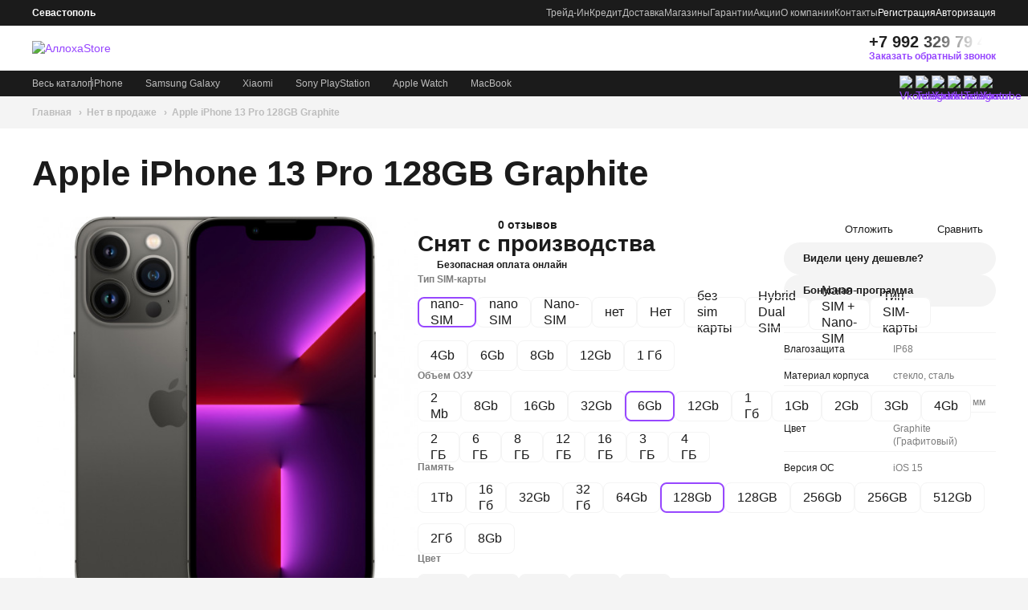

--- FILE ---
content_type: text/html; charset=utf-8
request_url: https://allohastore.ru/apple-iphone-13-pro-128gb-graphite
body_size: 30187
content:
<!DOCTYPE html>
<html lang="ru">
<head>
<meta charset="utf-8">
<title>Apple iPhone 13 Pro 128GB Graphite купить по лучшей цене, оригинальный Нет в продаже 128Gb , официальная гарантия в Севастополе</title>
<base href="https://allohastore.ru/" />
  
<meta http-equiv="x-ua-compatible" content="ie=edge">
<meta name="viewport" content="width=device-width, initial-scale=1">
<meta name="description" content="Купить новенький Apple iPhone 13 Pro 128GB Graphite в Севастополе по лучшей низкой цене, с доставкой в Севастополе. Apple iPhone 13 Pro 128GB Graphite с официальной гарантией, только оригинальная техника, от производителя в наличии в Севастополе. Переходите в интернет магазине Аллоха Store или звоните +7 992 329 79 44" />
<meta property="og:title" content="Apple iPhone 13 Pro 128GB Graphite купить по лучшей цене, оригинальный Нет в продаже 128Gb , официальная гарантия в Севастополе" />
<meta property="og:type" content="website" />
<meta property="og:url" content="https://allohastore.ru/apple-iphone-13-pro-128gb-graphite" />
<meta property="og:image" content="https://allohastore.ru/image/cache/catalog/2021/2a527c31d39e67ef824d796b7a8346e8_5-572x572.jpg" />
<meta property="og:site_name" content="Allohastore.ru" />
<meta name="yandex-verification" content="ee3f3ff78643fafe" />
<meta name="google-site-verification" content="BxpBsJy3Ugavz0a9ufIdRRSWnrlpHIZgO6avXWNfy7M" />
<link rel="shortcut icon" href="/image/favicon.png" type="image/x-icon" />

	<script src="//ajax.googleapis.com/ajax/libs/jquery/2.1.1/jquery.min.js"></script>	
			<link href="catalog/view/theme/default/stylesheet/app_f585da32b4d17ecc6dc32f294d3f0406.min.css?v=1.1.0" rel="stylesheet">
		<script src="catalog/view/javascript/revolution/app_f585da32b4d17ecc6dc32f294d3f0406.min.js?v=1.1.0" type="text/javascript"></script>
	



	<link href="https://allohastore.ru/image/catalog/dem1/favicon(1).png" rel="icon" />

	<script async src="https://www.google.com/recaptcha/api.js?render=6Lem6BgpAAAAAAFNehfdARpqZsmNebcvjZkadg1b"></script>
				 <!-- Google Tag Manager -->
	<script>(function(w,d,s,l,i){w[l]=w[l]||[];w[l].push({'gtm.start':
	new Date().getTime(),event:'gtm.js'});var f=d.getElementsByTagName(s)[0],
	j=d.createElement(s),dl=l!='dataLayer'?'&l='+l:'';j.async=true;j.src=
	'https://www.googletagmanager.com/gtm.js?id='+i+dl;f.parentNode.insertBefore(j,f);
	})(window,document,'script','dataLayer','GTM-NPPSPGV');</script>
	<!-- End Google Tag Manager -->
	
	<!-- Google Tag Manager -->
	<script>(function(w,d,s,l,i){w[l]=w[l]||[];w[l].push({'gtm.start':
	new Date().getTime(),event:'gtm.js'});var f=d.getElementsByTagName(s)[0],
	j=d.createElement(s),dl=l!='dataLayer'?'&l='+l:'';j.async=true;j.src=
	'https://www.googletagmanager.com/gtm.js?id='+i+dl;f.parentNode.insertBefore(j,f);
	})(window,document,'script','dataLayer','GTM-M5GGM4SS');</script>
	<!-- End Google Tag Manager -->	


				
                      <!-- Yandex.Metrica counters -->
                        <script type="text/javascript">
              window.dataLayer = window.dataLayer || [];
            </script>
            <script type="text/javascript">
              (function(m,e,t,r,i,k,a){m[i]=m[i]||function(){(m[i].a=m[i].a||[]).push(arguments)};
              m[i].l=1*new Date();k=e.createElement(t),a=e.getElementsByTagName(t)[0],k.async=1,k.src=r,a.parentNode.insertBefore(k,a)})
              (window, document, "script", "https://mc.yandex.ru/metrika/tag.js", "ym");

                            ym(102282687 , "init", {
                clickmap:true,
                trackLinks:true,
                accurateTrackBounce:true,
                webvisor:true,
                ecommerce:"dataLayer",
                params: { __ym: {"ymCmsPlugin": { "cms": "opencart", "cmsVersion":"2.3", "pluginVersion":"1.1.8"}}}
              });
                          </script>
            <noscript>
              <div>
                                <img src="https://mc.yandex.ru/watch/102282687" style="position:absolute; left:-9999px;" alt="" />
                              </div>
            </noscript>
                        <!-- /Yandex.Metrica counters -->
                  
				</head>
			
<body class="product-product-7780">
	<!-- Google Tag Manager (noscript) -->
	<noscript><iframe src="https://www.googletagmanager.com/ns.html?id=GTM-NPPSPGV"
	height="0" width="0" style="display:none;visibility:hidden"></iframe></noscript>
	<!-- End Google Tag Manager (noscript) -->
	
	<!-- Google Tag Manager (noscript) -->
	<noscript><iframe src="https://www.googletagmanager.com/ns.html?id=GTM-M5GGM4SS"
	height="0" width="0" style="display:none;visibility:hidden"></iframe></noscript>
	<!-- End Google Tag Manager (noscript) -->	
  	<div itemscope itemtype="http://schema.org/Organization" style="display:none;">
		<meta itemprop="name" content="Allohastore.ru" />
		<link itemprop="url" href="https://allohastore.ru/apple-iphone-13-pro-128gb-graphite" />
		<link itemprop="logo" href="https://allohastore.ru/image/catalog/logo.svg" />
					<meta itemprop="description" content="Купить новенький Apple iPhone 13 Pro 128GB Graphite в Севастополе по лучшей низкой цене, с доставкой в Севастополе. Apple iPhone 13 Pro 128GB Graphite с официальной гарантией, только оригинальная техника, от производителя в наличии в Севастополе. Переходите в интернет магазине Аллоха Store или звоните +7 992 329 79 44" />
				
		<div itemprop="address" itemscope itemtype="http://schema.org/PostalAddress">
			<meta itemprop="postalCode" content="299038" />
			<meta itemprop="addressLocality" content="Севастополь" />
			<meta itemprop="streetAddress" content="ул. ПОР 44, Остановка Юмашева" />
		</div>
									<meta itemprop="telephone" content="+7 (978) 505-55-55" />
							<meta itemprop="email" content="info@allohastore.ru" />	
						<link itemprop="sameAs" href="http://vk.com/alloha_store" />
				<link itemprop="sameAs" href="http://youtube.com/channel/UCPlHlfSzi9DA_o5mxSgrrAQ" />
					</div> 
	
  	<div itemscope itemtype="http://schema.org/Organization" style="display:none;">
		<meta itemprop="name" content="Allohastore.ru" />
		<link itemprop="url" href="https://allohastore.ru/apple-iphone-13-pro-128gb-graphite" />
		<link itemprop="logo" href="https://allohastore.ru/image/catalog/logo.svg" />
					<meta itemprop="description" content="Купить новенький Apple iPhone 13 Pro 128GB Graphite в Севастополе по лучшей низкой цене, с доставкой в Севастополе. Apple iPhone 13 Pro 128GB Graphite с официальной гарантией, только оригинальная техника, от производителя в наличии в Севастополе. Переходите в интернет магазине Аллоха Store или звоните +7 992 329 79 44" />
				
		<div itemprop="address" itemscope itemtype="http://schema.org/PostalAddress">
			<meta itemprop="postalCode" content="299038" />
			<meta itemprop="addressLocality" content="Севастополь" />
			<meta itemprop="streetAddress" content="ул. Пр. Гер. Сталинграда 27, ТЦ Апельсин, 0-этаж" />
		</div>
									<meta itemprop="telephone" content="+7 (978) 505-55-55" />
							<meta itemprop="email" content="info@allohastore.ru" />	
						<link itemprop="sameAs" href="http://vk.com/alloha_store" />
				<link itemprop="sameAs" href="http://youtube.com/channel/UCPlHlfSzi9DA_o5mxSgrrAQ" />
					</div> 
	
  	<div itemscope itemtype="http://schema.org/Organization" style="display:none;">
		<meta itemprop="name" content="Allohastore.ru" />
		<link itemprop="url" href="https://allohastore.ru/apple-iphone-13-pro-128gb-graphite" />
		<link itemprop="logo" href="https://allohastore.ru/image/catalog/logo.svg" />
					<meta itemprop="description" content="Купить новенький Apple iPhone 13 Pro 128GB Graphite в Севастополе по лучшей низкой цене, с доставкой в Севастополе. Apple iPhone 13 Pro 128GB Graphite с официальной гарантией, только оригинальная техника, от производителя в наличии в Севастополе. Переходите в интернет магазине Аллоха Store или звоните +7 992 329 79 44" />
				
		<div itemprop="address" itemscope itemtype="http://schema.org/PostalAddress">
			<meta itemprop="postalCode" content="299038" />
			<meta itemprop="addressLocality" content="Севастополь" />
			<meta itemprop="streetAddress" content="ул. Пр. Гер. Сталинграда 27, ТЦ Апельсин, 2-этаж" />
		</div>
									<meta itemprop="telephone" content="+7 (978) 505-55-55" />
							<meta itemprop="email" content="info@allohastore.ru" />	
						<link itemprop="sameAs" href="http://vk.com/alloha_store" />
				<link itemprop="sameAs" href="http://youtube.com/channel/UCPlHlfSzi9DA_o5mxSgrrAQ" />
					</div> 	
	
  	<div itemscope itemtype="http://schema.org/Organization" style="display:none;">
		<meta itemprop="name" content="Allohastore.ru" />
		<link itemprop="url" href="https://allohastore.ru/apple-iphone-13-pro-128gb-graphite" />
		<link itemprop="logo" href="https://allohastore.ru/image/catalog/logo.svg" />
					<meta itemprop="description" content="Купить новенький Apple iPhone 13 Pro 128GB Graphite в Севастополе по лучшей низкой цене, с доставкой в Севастополе. Apple iPhone 13 Pro 128GB Graphite с официальной гарантией, только оригинальная техника, от производителя в наличии в Севастополе. Переходите в интернет магазине Аллоха Store или звоните +7 992 329 79 44" />
				
		<div itemprop="address" itemscope itemtype="http://schema.org/PostalAddress">
			<meta itemprop="postalCode" content="299038" />
			<meta itemprop="addressLocality" content="Севастополь" />
			<meta itemprop="streetAddress" content="ул. Пр. Ген. Острякова 64, ТЦ Московский, 0-этаж" />
		</div>
									<meta itemprop="telephone" content="+7 (978) 505-55-55" />
							<meta itemprop="email" content="info@allohastore.ru" />	
						<link itemprop="sameAs" href="http://vk.com/alloha_store" />
				<link itemprop="sameAs" href="http://youtube.com/channel/UCPlHlfSzi9DA_o5mxSgrrAQ" />
					</div> 	
  <div class="root">

    <div class="nav">
      <div class="container">
        <div class="nav__wrap">
          <div class="nav__city">
            <button type="button" class="nav-city" data-city-toggle aria-label="Другие города">
              <span>Севастополь</span>
              <i>
                <svg class="ico-svg" viewBox="0 0 14 12" xmlns="http://www.w3.org/2000/svg">
                  <use xlink:href="catalog/view/theme/default/img/sprites/sprite.svg#angle_down" xmlns:xlink="http://www.w3.org/1999/xlink"></use>
                </svg>
              </i>
            </button>
          </div>
		  
		  	
          <div class="nav__menu">
            <ul class="menu">
															
								
									<li><a rel="nofollow" href="javascript:void(0);" onClick="location.href='/installment'" title="Купить Трейд-Ин">Трейд-Ин</a></li>
				
								
															
								
									<li><a rel="nofollow" href="javascript:void(0);" onClick="location.href='/installment'" title="Купить Кредит ">Кредит </a></li>
				
								
															
								
									<li><a rel="nofollow" href="javascript:void(0);" onClick="location.href='/delivery-payment'" title="Купить Доставка">Доставка</a></li>
				
								
															
								
									<li><a rel="nofollow" href="javascript:void(0);" onClick="location.href='/stores'" title="Купить Магазины">Магазины</a></li>
				
								
															
								
									<li><a rel="nofollow" href="javascript:void(0);" onClick="location.href='/warranty'" title="Купить Гарантии">Гарантии</a></li>
				
								
															
								
									<li><a rel="nofollow" href="javascript:void(0);" onClick="location.href='/actions/'" title="Купить Акции">Акции</a></li>
				
								
															
								
									<li><a rel="nofollow" href="javascript:void(0);" onClick="location.href='/about'" title="Купить О компании">О компании</a></li>
				
								
															
								
									<li><a rel="nofollow" href="javascript:void(0);" onClick="location.href='/contact'" title="Купить Контакты">Контакты</a></li>
				
								
			            </ul>
          </div>
		            <div class="nav__auth">
            				<a href="javascript:void(0);" onClick="location.href='https://allohastore.ru/simpleregister/'" class="nav__button"><span>Регистрация</span></a>
				<a href="javascript:void(0);" onClick="location.href='https://allohastore.ru/login/'" class="nav__button"><span>Авторизация</span></a>			
			          </div>
        </div>
      </div>
    </div><!-- .top-nav-->


    <header class="header">
      <div class="container">
        <div class="header__wrap">
          <button class="header__burger" data-nav-toggle aria-label="Бургер">
            <svg class="ico-svg" viewBox="0 0 20 20" xmlns="http://www.w3.org/2000/svg">
              <use xlink:href="catalog/view/theme/default/img/sprites/sprite.svg#burger" xmlns:xlink="http://www.w3.org/1999/xlink"></use>
            </svg>
          </button><!-- .header__burger -->
          			<a href="/" class="header__logo" title="АллохаStore"><img src="catalog/view/theme/default/img/logo.svg" width="144" height="24" class="img-fluid" alt="АллохаStore"> </a>
		            <div class="header__content">
            <button onclick="location.href='https://allohastore.ru/compare-products/'" aria-label="Сравнение" title="Сравнение" class="header__button header__button_compare">
              <span class="mini-cart__counter hide"></span>
			  <i>
                <svg class="ico-svg" viewBox="0 0 20 20" xmlns="http://www.w3.org/2000/svg">
                  <use xlink:href="catalog/view/theme/default/img/sprites/sprite.svg#compare" xmlns:xlink="http://www.w3.org/1999/xlink"></use>
                </svg>
              </i>
            </button>		  
            <button onclick="location.href='https://allohastore.ru/index.php?route=product/wishlist'" aria-label="Избранное" title="Избранное" class="header__button header__button_wishlist"> 
              <span class="mini-cart__counter hide"></span>
			  <i>
                <svg class="ico-svg" viewBox="0 0 20 20" xmlns="http://www.w3.org/2000/svg">
                  <use xlink:href="catalog/view/theme/default/img/sprites/sprite.svg#favorite" xmlns:xlink="http://www.w3.org/1999/xlink"></use>
                </svg>
              </i>
            </button>
            <button type="button" class="header__button" aria-label="Поиск" title="Поиск" data-search-toggle>
              <i>
                <svg class="ico-svg" viewBox="0 0 20 20" xmlns="http://www.w3.org/2000/svg">
                  <use xlink:href="catalog/view/theme/default/img/sprites/sprite.svg#search" xmlns:xlink="http://www.w3.org/1999/xlink"></use>
                </svg>
              </i>
            </button>
            <div class="mini-cart" data-dropdown>
              <button type="button" class="mini-cart__button" aria-label="Корзина" data-dropdown-toggle>
                <span class="mini-cart__counter hide"></span>
                <i class="mini-cart__icon">
                  <svg class="ico-svg" viewBox="0 0 20 20" xmlns="http://www.w3.org/2000/svg">
                    <use xlink:href="catalog/view/theme/default/img/sprites/sprite.svg#bag" xmlns:xlink="http://www.w3.org/1999/xlink"></use>
                  </svg>
                </i>
              </button><!-- .mini-cart__button -->
			  <div class="mini-cart__dropdown" data-dropdown-content>
                <div class="mini-cart__header">
                  <div class="mini-cart__heading">Товары в корзине</div>
                </div>		
				<div>
				  <p class="text-center">В корзине пусто!</p>
				</div>
			  </div>
                          </div><!-- .mini-cart -->
          </div><!-- .header__content -->
          <div class="header__contacts">
            <a href="tel:+79923297944" class="header__phone" data-header-phone><span>+7 992 329 79 44</span></a>
            <button type="button" class="header__callback" data-src="#callback" title="Заказать звонок" data-fancybox>Заказать обратный звонок</button>
          </div>
        </div>
      </div>
    </header><!-- .header -->

    <nav class="header-nav">
      <div class="container">
        <div class="header-nav__wrap">
          <div class="header-nav__catalog">
            <div class="header-nav__link" data-catalog-toggle>Весь каталог</div>            
						<div class="catalog-nav">
              <ul>
                				<li>
                  <a href="/smartfony/" title="Купить Смартфоны и телефоны">
                    <span>Смартфоны и телефоны</span>
                    					<i>
                      <svg class="ico-svg" viewBox="0 0 16 16" xmlns="http://www.w3.org/2000/svg">
                        <use xlink:href="catalog/view/theme/default/img/sprites/sprite.svg#nav_arrow" xmlns:xlink="http://www.w3.org/1999/xlink"></use>
                      </svg>
                    </i>
					                  </a>
                  				  <ul>
                    					<li>
                      <a href="/smartfony/smartfony-iphone/" title="Купить Смартфоны Apple IPhone">
					    <span>Смартфоны Apple IPhone</span>
                        						<i>
                          <svg class="ico-svg" viewBox="0 0 16 16" xmlns="http://www.w3.org/2000/svg">
                            <use xlink:href="catalog/view/theme/default/img/sprites/sprite.svg#nav_arrow" xmlns:xlink="http://www.w3.org/1999/xlink"></use>
                          </svg>
                        </i>
												
                      </a>
                      					  <ul>
                        						<li>
                          <a href="/smartfony/smartfony-iphone/iphone-17/" data-category="277" title="Купить IPhone 17">
                            <span>IPhone 17</span>
                          </a>
                        </li>
                        						<li>
                          <a href="/smartfony/smartfony-iphone/iphone-air/" data-category="278" title="Купить IPhone Air">
                            <span>IPhone Air</span>
                          </a>
                        </li>
                        						<li>
                          <a href="/smartfony/smartfony-iphone/iphone-17-pro/" data-category="279" title="Купить IPhone 17 Pro">
                            <span>IPhone 17 Pro</span>
                          </a>
                        </li>
                        						<li>
                          <a href="/smartfony/smartfony-iphone/iphone-17-pro-max/" data-category="280" title="Купить IPhone 17 Pro Max">
                            <span>IPhone 17 Pro Max</span>
                          </a>
                        </li>
                        						<li>
                          <a href="/smartfony/smartfony-iphone/iphone-16e/" data-category="258" title="Купить IPhone 16e">
                            <span>IPhone 16e</span>
                          </a>
                        </li>
                        						<li>
                          <a href="/smartfony/smartfony-iphone/iphone-16/" data-category="246" title="Купить iPhone 16">
                            <span>iPhone 16</span>
                          </a>
                        </li>
                        						<li>
                          <a href="/smartfony/smartfony-iphone/iphone-16-plus/" data-category="247" title="Купить IPhone 16 Plus">
                            <span>IPhone 16 Plus</span>
                          </a>
                        </li>
                        						<li>
                          <a href="/smartfony/smartfony-iphone/iphone-16-pro/" data-category="248" title="Купить iPhone 16 Pro">
                            <span>iPhone 16 Pro</span>
                          </a>
                        </li>
                        						<li>
                          <a href="/smartfony/smartfony-iphone/iphone-16-pro-max/" data-category="249" title="Купить  iPhone 16 Pro Max">
                            <span> iPhone 16 Pro Max</span>
                          </a>
                        </li>
                        						<li>
                          <a href="/smartfony/smartfony-iphone/iphone-13/" data-category="67" title="Купить iPhone 13">
                            <span>iPhone 13</span>
                          </a>
                        </li>
                                              </ul>
					                      </li>
										<li>
                      <a href="/smartfony/smartfony-samsung-galaxy/" title="Купить Смартфоны Samsung Galaxy">
					    <span>Смартфоны Samsung Galaxy</span>
                        						<i>
                          <svg class="ico-svg" viewBox="0 0 16 16" xmlns="http://www.w3.org/2000/svg">
                            <use xlink:href="catalog/view/theme/default/img/sprites/sprite.svg#nav_arrow" xmlns:xlink="http://www.w3.org/1999/xlink"></use>
                          </svg>
                        </i>
												
                      </a>
                      					  <ul>
                        						<li>
                          <a href="/smartfony/smartfony-samsung-galaxy/galaxy-a/" data-category="76" title="Купить Galaxy A">
                            <span>Galaxy A</span>
                          </a>
                        </li>
                        						<li>
                          <a href="/smartfony/smartfony-samsung-galaxy/galaxy-s/" data-category="77" title="Купить Galaxy S">
                            <span>Galaxy S</span>
                          </a>
                        </li>
                        						<li>
                          <a href="/smartfony/smartfony-samsung-galaxy/galaxy-z/" data-category="78" title="Купить Galaxy Z">
                            <span>Galaxy Z</span>
                          </a>
                        </li>
                                              </ul>
					                      </li>
										<li>
                      <a href="/smartfony/smartfony-xiaomi/" title="Купить  Смартфоны Xiaomi">
					    <span> Смартфоны Xiaomi</span>
                        						<i>
                          <svg class="ico-svg" viewBox="0 0 16 16" xmlns="http://www.w3.org/2000/svg">
                            <use xlink:href="catalog/view/theme/default/img/sprites/sprite.svg#nav_arrow" xmlns:xlink="http://www.w3.org/1999/xlink"></use>
                          </svg>
                        </i>
												
                      </a>
                      					  <ul>
                        						<li>
                          <a href="/smartfony/smartfony-xiaomi/mi/" data-category="82" title="Купить Mi">
                            <span>Mi</span>
                          </a>
                        </li>
                        						<li>
                          <a href="/smartfony/smartfony-xiaomi/redmi/" data-category="83" title="Купить Redmi">
                            <span>Redmi</span>
                          </a>
                        </li>
                        						<li>
                          <a href="/smartfony/smartfony-xiaomi/pocophone-poco/" data-category="84" title="Купить Pocophone (POCO)">
                            <span>Pocophone (POCO)</span>
                          </a>
                        </li>
                                              </ul>
					                      </li>
										<li>
                      <a href="https://allohastore.ru/smartfony/smartfony-tecno/" title="Купить Смартфоны Tecno">
					    <span>Смартфоны Tecno</span>
                        						<i>
                          <svg class="ico-svg" viewBox="0 0 16 16" xmlns="http://www.w3.org/2000/svg">
                            <use xlink:href="catalog/view/theme/default/img/sprites/sprite.svg#nav_arrow" xmlns:xlink="http://www.w3.org/1999/xlink"></use>
                          </svg>
                        </i>
												
                      </a>
                      					  <ul>
                        						<li>
                          <a href="/smartfony/smartfony-tecno/spark-40c/" data-category="293" title="Купить Spark 40C">
                            <span>Spark 40C</span>
                          </a>
                        </li>
                        						<li>
                          <a href="/smartfony/smartfony-tecno/pova-7-pro-5g/" data-category="292" title="Купить Pova 7 Pro 5G">
                            <span>Pova 7 Pro 5G</span>
                          </a>
                        </li>
                        						<li>
                          <a href="/smartfony/smartfony-tecno/tecno-pova-7-neo/" data-category="289" title="Купить Pova 7 Neo">
                            <span>Pova 7 Neo</span>
                          </a>
                        </li>
                        						<li>
                          <a href="/smartfony/smartfony-tecno/tecno-pova-7-5g/" data-category="288" title="Купить Pova 7 5G">
                            <span>Pova 7 5G</span>
                          </a>
                        </li>
                        						<li>
                          <a href="/smartfony/smartfony-tecno/spark-40-pro-plus/" data-category="284" title="Купить Spark 40 Pro Plus">
                            <span>Spark 40 Pro Plus</span>
                          </a>
                        </li>
                        						<li>
                          <a href="/smartfony/smartfony-tecno/camon-40-pro/" data-category="285" title="Купить Camon 40 Pro">
                            <span>Camon 40 Pro</span>
                          </a>
                        </li>
                        						<li>
                          <a href="/smartfony/smartfony-tecno/camon-40/" data-category="286" title="Купить Camon 40">
                            <span>Camon 40</span>
                          </a>
                        </li>
                                              </ul>
					                      </li>
										<li>
                      <a href="/smartfony/smartfony-oneplus/" title="Купить Смартфоны OnePlus">
					    <span>Смартфоны OnePlus</span>
                        						<i>
                          <svg class="ico-svg" viewBox="0 0 16 16" xmlns="http://www.w3.org/2000/svg">
                            <use xlink:href="catalog/view/theme/default/img/sprites/sprite.svg#nav_arrow" xmlns:xlink="http://www.w3.org/1999/xlink"></use>
                          </svg>
                        </i>
												
                      </a>
                      					  <ul>
                        						<li>
                          <a href="/smartfony/smartfony-oneplus/oneplus-nord3/" data-category="242" title="Купить OnePlus Nord 3">
                            <span>OnePlus Nord 3</span>
                          </a>
                        </li>
                        						<li>
                          <a href="/smartfony/smartfony-oneplus/oneplus-12r/" data-category="241" title="Купить OnePlus 12R">
                            <span>OnePlus 12R</span>
                          </a>
                        </li>
                        						<li>
                          <a href="/smartfony/smartfony-oneplus/oneplus-12/" data-category="240" title="Купить OnePlus 12">
                            <span>OnePlus 12</span>
                          </a>
                        </li>
                        						<li>
                          <a href="/smartfony/smartfony-oneplus/oneplus-11/" data-category="167" title="Купить OnePlus 11">
                            <span>OnePlus 11</span>
                          </a>
                        </li>
                        						<li>
                          <a href="/smartfony/smartfony-oneplus/oneplus-ace/" data-category="168" title="Купить OnePlus Ace">
                            <span>OnePlus Ace</span>
                          </a>
                        </li>
                        						<li>
                          <a href="/smartfony/smartfony-oneplus/oneplus-10-pro/" data-category="166" title="Купить OnePlus 10 Pro">
                            <span>OnePlus 10 Pro</span>
                          </a>
                        </li>
                        						<li>
                          <a href="/smartfony/smartfony-oneplus/oneplus-10t/" data-category="165" title="Купить OnePlus 10T">
                            <span>OnePlus 10T</span>
                          </a>
                        </li>
                                              </ul>
					                      </li>
										<li>
                      <a href="/smartfony/smartfony-google/" title="Купить Смартфоны Google Pixel">
					    <span>Смартфоны Google Pixel</span>
                        						<i>
                          <svg class="ico-svg" viewBox="0 0 16 16" xmlns="http://www.w3.org/2000/svg">
                            <use xlink:href="catalog/view/theme/default/img/sprites/sprite.svg#nav_arrow" xmlns:xlink="http://www.w3.org/1999/xlink"></use>
                          </svg>
                        </i>
												
                      </a>
                      					  <ul>
                        						<li>
                          <a href="/smartfony/smartfony-google/smartfony-google-pixel-7/" data-category="177" title="Купить Google Pixel 7">
                            <span>Google Pixel 7</span>
                          </a>
                        </li>
                        						<li>
                          <a href="/smartfony/smartfony-google/smartfony-google-pixel-7-pro/" data-category="178" title="Купить Google Pixel 7 Pro">
                            <span>Google Pixel 7 Pro</span>
                          </a>
                        </li>
                                              </ul>
					                      </li>
										<li>
                      <a href="/smartfony/smartfony-nothing/" title="Купить Смартфоны Nothing">
					    <span>Смартфоны Nothing</span>
                        						<i>
                          <svg class="ico-svg" viewBox="0 0 16 16" xmlns="http://www.w3.org/2000/svg">
                            <use xlink:href="catalog/view/theme/default/img/sprites/sprite.svg#nav_arrow" xmlns:xlink="http://www.w3.org/1999/xlink"></use>
                          </svg>
                        </i>
												
                      </a>
                      					  <ul>
                        						<li>
                          <a href="/smartfony-nothing/nothing-phone-3a/" data-category="291" title="Купить Nothing Phone 3A">
                            <span>Nothing Phone 3A</span>
                          </a>
                        </li>
                                              </ul>
					                      </li>
					                  </ul>
				                  </li>
								<li>
                  <a href="/planshety/" title="Купить Планшеты">
                    <span>Планшеты</span>
                    					<i>
                      <svg class="ico-svg" viewBox="0 0 16 16" xmlns="http://www.w3.org/2000/svg">
                        <use xlink:href="catalog/view/theme/default/img/sprites/sprite.svg#nav_arrow" xmlns:xlink="http://www.w3.org/1999/xlink"></use>
                      </svg>
                    </i>
					                  </a>
                  				  <ul>
                    					<li>
                      <a href="/planshety/apple-ipad/" title="Купить Планшеты Apple iPad">
					    <span>Планшеты Apple iPad</span>
                        						<i>
                          <svg class="ico-svg" viewBox="0 0 16 16" xmlns="http://www.w3.org/2000/svg">
                            <use xlink:href="catalog/view/theme/default/img/sprites/sprite.svg#nav_arrow" xmlns:xlink="http://www.w3.org/1999/xlink"></use>
                          </svg>
                        </i>
												
                      </a>
                      					  <ul>
                        						<li>
                          <a href="/planshety/apple-ipad/ipad-air-13-2025/" data-category="271" title="Купить iPad Air 13 (2025)">
                            <span>iPad Air 13 (2025)</span>
                          </a>
                        </li>
                        						<li>
                          <a href="/planshety/apple-ipad/ipad-air-11-2025/" data-category="272" title="Купить iPad Air 11 (2025)">
                            <span>iPad Air 11 (2025)</span>
                          </a>
                        </li>
                        						<li>
                          <a href="/planshety/apple-ipad/ipad-10-2025/" data-category="260" title="Купить iPad 11 (2025) ">
                            <span>iPad 11 (2025) </span>
                          </a>
                        </li>
                        						<li>
                          <a href="/planshety/apple-ipad/ipad-mini-7" data-category="255" title="Купить  iPad Mini 7 (2024) ">
                            <span> iPad Mini 7 (2024) </span>
                          </a>
                        </li>
                        						<li>
                          <a href="/planshety/apple-ipad/ipad-pro-13-2024/" data-category="229" title="Купить iPad Pro 13 (2024)">
                            <span>iPad Pro 13 (2024)</span>
                          </a>
                        </li>
                        						<li>
                          <a href="/planshety/apple-ipad/ipad-pro-11-2024/" data-category="230" title="Купить iPad Pro 11 (2024)">
                            <span>iPad Pro 11 (2024)</span>
                          </a>
                        </li>
                        						<li>
                          <a href="/planshety/apple-ipad/ipad-air-13-2024/" data-category="225" title="Купить IPad Air 13 (2024)">
                            <span>IPad Air 13 (2024)</span>
                          </a>
                        </li>
                        						<li>
                          <a href="/planshety/apple-ipad/ipad-air-11-2024/" data-category="224" title="Купить IPad Air 11 (2024)">
                            <span>IPad Air 11 (2024)</span>
                          </a>
                        </li>
                        						<li>
                          <a href="/planshety/apple-ipad/ipad-10-2022/" data-category="145" title="Купить iPad 10 (2022)">
                            <span>iPad 10 (2022)</span>
                          </a>
                        </li>
                                              </ul>
					                      </li>
										<li>
                      <a href="/planshety/samsung-galaxy-tab/" title="Купить Планшеты Samsung Galaxy">
					    <span>Планшеты Samsung Galaxy</span>
                        						<i>
                          <svg class="ico-svg" viewBox="0 0 16 16" xmlns="http://www.w3.org/2000/svg">
                            <use xlink:href="catalog/view/theme/default/img/sprites/sprite.svg#nav_arrow" xmlns:xlink="http://www.w3.org/1999/xlink"></use>
                          </svg>
                        </i>
												
                      </a>
                      					  <ul>
                        						<li>
                          <a href="/planshety/samsung-galaxy-tab/planshety-galaxy-tab-a/" data-category="56" title="Купить Планшеты Galaxy Tab A">
                            <span>Планшеты Galaxy Tab A</span>
                          </a>
                        </li>
                        						<li>
                          <a href="/planshety/samsung-galaxy-tab/planshety-galaxy-tab-s/" data-category="57" title="Купить Планшеты Galaxy Tab S">
                            <span>Планшеты Galaxy Tab S</span>
                          </a>
                        </li>
                                              </ul>
					                      </li>
										<li>
                      <a href="/planshety/xiaomi-pad/" title="Купить Планшеты Xiaomi">
					    <span>Планшеты Xiaomi</span>
                        						<i>
                          <svg class="ico-svg" viewBox="0 0 16 16" xmlns="http://www.w3.org/2000/svg">
                            <use xlink:href="catalog/view/theme/default/img/sprites/sprite.svg#nav_arrow" xmlns:xlink="http://www.w3.org/1999/xlink"></use>
                          </svg>
                        </i>
												
                      </a>
                      					  <ul>
                        						<li>
                          <a href="/planshety/xiaomi-pad/xiaomi-mi-pad-6/" data-category="202" title="Купить Xiaomi Mi Pad 6">
                            <span>Xiaomi Mi Pad 6</span>
                          </a>
                        </li>
                        						<li>
                          <a href="/planshety/xiaomi-pad/xiaomi-mi-pad-5/" data-category="173" title="Купить Xiaomi Mi Pad 5">
                            <span>Xiaomi Mi Pad 5</span>
                          </a>
                        </li>
                        						<li>
                          <a href="/planshety/xiaomi-pad/xiaomi-mi-pad-5-pro/" data-category="174" title="Купить Xiaomi Mi Pad 5 Pro">
                            <span>Xiaomi Mi Pad 5 Pro</span>
                          </a>
                        </li>
                        						<li>
                          <a href="/planshety/xiaomi-pad/xiaomi-redmi-pad/" data-category="142" title="Купить Xiaomi Redmi Pad">
                            <span>Xiaomi Redmi Pad</span>
                          </a>
                        </li>
                        						<li>
                          <a href="/planshety/xiaomi-pad/xiaomi-redmi-pad-se/" data-category="216" title="Купить Xiaomi Redmi Pad SE">
                            <span>Xiaomi Redmi Pad SE</span>
                          </a>
                        </li>
                                              </ul>
					                      </li>
					                  </ul>
				                  </li>
								<li>
                  <a href="/umnye-chasy-i-braslety/" title="Купить Умные часы">
                    <span>Умные часы</span>
                    					<i>
                      <svg class="ico-svg" viewBox="0 0 16 16" xmlns="http://www.w3.org/2000/svg">
                        <use xlink:href="catalog/view/theme/default/img/sprites/sprite.svg#nav_arrow" xmlns:xlink="http://www.w3.org/1999/xlink"></use>
                      </svg>
                    </i>
					                  </a>
                  				  <ul>
                    					<li>
                      <a href="/umnye-chasy-i-braslety/chasy-apple-watch/" title="Купить  Часы Apple Watch">
					    <span> Часы Apple Watch</span>
                        						<i>
                          <svg class="ico-svg" viewBox="0 0 16 16" xmlns="http://www.w3.org/2000/svg">
                            <use xlink:href="catalog/view/theme/default/img/sprites/sprite.svg#nav_arrow" xmlns:xlink="http://www.w3.org/1999/xlink"></use>
                          </svg>
                        </i>
												
                      </a>
                      					  <ul>
                        						<li>
                          <a href="/umnye-chasy-i-braslety/chasy-apple-watch/apple-watch-ultra-3/" data-category="281" title="Купить Apple Watch Ultra 3">
                            <span>Apple Watch Ultra 3</span>
                          </a>
                        </li>
                        						<li>
                          <a href="/umnye-chasy-i-braslety/chasy-apple-watch/apple-watch-s11/" data-category="282" title="Купить Apple Watch S11">
                            <span>Apple Watch S11</span>
                          </a>
                        </li>
                        						<li>
                          <a href="/umnye-chasy-i-braslety/chasy-apple-watch/apple-watch-se-3/" data-category="283" title="Купить Apple Watch SE 3">
                            <span>Apple Watch SE 3</span>
                          </a>
                        </li>
                        						<li>
                          <a href="/umnye-chasy-i-braslety/chasy-apple-watch/apple-watch-s10/" data-category="251" title="Купить Apple Watch S10">
                            <span>Apple Watch S10</span>
                          </a>
                        </li>
                        						<li>
                          <a href="/umnye-chasy-i-braslety/chasy-apple-watch/apple-watch-ultra-2-2024/" data-category="252" title="Купить Apple Watch Ultra 2 2024">
                            <span>Apple Watch Ultra 2 2024</span>
                          </a>
                        </li>
                        						<li>
                          <a href="/umnye-chasy-i-braslety/chasy-apple-watch/apple-watch-se-2/" data-category="115" title="Купить Apple Watch SE 2">
                            <span>Apple Watch SE 2</span>
                          </a>
                        </li>
                                              </ul>
					                      </li>
										<li>
                      <a href="/umnye-chasy-i-braslety/chasy-samsung-galaxy-watch/" title="Купить Часы Samsung Watch">
					    <span>Часы Samsung Watch</span>
                        						<i>
                          <svg class="ico-svg" viewBox="0 0 16 16" xmlns="http://www.w3.org/2000/svg">
                            <use xlink:href="catalog/view/theme/default/img/sprites/sprite.svg#nav_arrow" xmlns:xlink="http://www.w3.org/1999/xlink"></use>
                          </svg>
                        </i>
												
                      </a>
                      					  <ul>
                        						<li>
                          <a href="/umnye-chasy-i-braslety/chasy-samsung-galaxy-watch/samsung-galaxy-watch-8/" data-category="276" title="Купить Samsung Galaxy Watch 8">
                            <span>Samsung Galaxy Watch 8</span>
                          </a>
                        </li>
                        						<li>
                          <a href="/umnye-chasy-i-braslety/chasy-samsung-galaxy-watch/galaxy-watch-ultra/" data-category="232" title="Купить Galaxy Watch Ultra">
                            <span>Galaxy Watch Ultra</span>
                          </a>
                        </li>
                        						<li>
                          <a href="/umnye-chasy-i-braslety/chasy-samsung-galaxy-watch/galaxy-watch-7/" data-category="231" title="Купить Samsung Galaxy Watch 7">
                            <span>Samsung Galaxy Watch 7</span>
                          </a>
                        </li>
                        						<li>
                          <a href="/umnye-chasy-i-braslety/chasy-samsung-galaxy-watch/galaxy-watch-6/" data-category="193" title="Купить Samsung Galaxy Watch 6">
                            <span>Samsung Galaxy Watch 6</span>
                          </a>
                        </li>
                        						<li>
                          <a href="/umnye-chasy-i-braslety/chasy-samsung-galaxy-watch/samsung-galaxy-watch-5-pro/" data-category="162" title="Купить Samsung Galaxy Watch 5 Pro">
                            <span>Samsung Galaxy Watch 5 Pro</span>
                          </a>
                        </li>
                        						<li>
                          <a href="/umnye-chasy-i-braslety/chasy-samsung-galaxy-watch/galaxy-watch-5/" data-category="161" title="Купить Samsung Galaxy Watch 5">
                            <span>Samsung Galaxy Watch 5</span>
                          </a>
                        </li>
                                              </ul>
					                      </li>
					                  </ul>
				                  </li>
								<li>
                  <a href="/tehnika-dlya-doma/" title="Купить Техника Dyson">
                    <span>Техника Dyson</span>
                    					<i>
                      <svg class="ico-svg" viewBox="0 0 16 16" xmlns="http://www.w3.org/2000/svg">
                        <use xlink:href="catalog/view/theme/default/img/sprites/sprite.svg#nav_arrow" xmlns:xlink="http://www.w3.org/1999/xlink"></use>
                      </svg>
                    </i>
					                  </a>
                  				  <ul>
                    					<li>
                      <a href="/tehnika-dlya-doma/stajler-dyson/" title="Купить Стайлер Dyson">
					    <span>Стайлер Dyson</span>
                        						
                      </a>
                                          </li>
										<li>
                      <a href="/tehnika-dlya-doma/fen-dyson/" title="Купить Фен Dyson">
					    <span>Фен Dyson</span>
                        						
                      </a>
                                          </li>
										<li>
                      <a href="/tehnika-dlya-doma/pylesosy/pylesos-dyson/" title="Купить Пылесос Dyson">
					    <span>Пылесос Dyson</span>
                        						
                      </a>
                                          </li>
										<li>
                      <a href="/tehnika-dlya-doma/vypryamitel-dyson/" title="Купить Выпрямитель Dyson">
					    <span>Выпрямитель Dyson</span>
                        						
                      </a>
                                          </li>
										<li>
                      <a href="/tehnika-dlya-doma/kondicionery/" title="Купить Кондиционеры">
					    <span>Кондиционеры</span>
                        						
                      </a>
                                          </li>
					                  </ul>
				                  </li>
								<li>
                  <a href="/naushniki-besprovodnye/" title="Купить Наушники беспроводные">
                    <span>Наушники беспроводные</span>
                    					<i>
                      <svg class="ico-svg" viewBox="0 0 16 16" xmlns="http://www.w3.org/2000/svg">
                        <use xlink:href="catalog/view/theme/default/img/sprites/sprite.svg#nav_arrow" xmlns:xlink="http://www.w3.org/1999/xlink"></use>
                      </svg>
                    </i>
					                  </a>
                  				  <ul>
                    					<li>
                      <a href="/naushniki-besprovodnye/apple-airpods-naushniki/" title="Купить Наушники Apple ">
					    <span>Наушники Apple </span>
                        						<i>
                          <svg class="ico-svg" viewBox="0 0 16 16" xmlns="http://www.w3.org/2000/svg">
                            <use xlink:href="catalog/view/theme/default/img/sprites/sprite.svg#nav_arrow" xmlns:xlink="http://www.w3.org/1999/xlink"></use>
                          </svg>
                        </i>
												
                      </a>
                      					  <ul>
                        						<li>
                          <a href="/naushniki-besprovodnye/apple-airpods-naushniki/airpods-pro-3/" data-category="287" title="Купить AirPods Pro 3">
                            <span>AirPods Pro 3</span>
                          </a>
                        </li>
                        						<li>
                          <a href="/naushniki-besprovodnye/apple-airpods-naushniki/airpods-4/" data-category="250" title="Купить AirPods 4">
                            <span>AirPods 4</span>
                          </a>
                        </li>
                        						<li>
                          <a href="/naushniki-besprovodnye/apple-airpods-naushniki/airpods-3/" data-category="128" title="Купить AirPods 3">
                            <span>AirPods 3</span>
                          </a>
                        </li>
                        						<li>
                          <a href="/naushniki-besprovodnye/apple-airpods-naushniki/airpods-pro-2/" data-category="129" title="Купить AirPods Pro 2">
                            <span>AirPods Pro 2</span>
                          </a>
                        </li>
                        						<li>
                          <a href="/naushniki-besprovodnye/apple-airpods-naushniki/airpods-max/" data-category="132" title="Купить AirPods Max">
                            <span>AirPods Max</span>
                          </a>
                        </li>
                                              </ul>
					                      </li>
										<li>
                      <a href="/naushniki-besprovodnye/naushniki-samsung/" title="Купить Наушники Samsung">
					    <span>Наушники Samsung</span>
                        						<i>
                          <svg class="ico-svg" viewBox="0 0 16 16" xmlns="http://www.w3.org/2000/svg">
                            <use xlink:href="catalog/view/theme/default/img/sprites/sprite.svg#nav_arrow" xmlns:xlink="http://www.w3.org/1999/xlink"></use>
                          </svg>
                        </i>
												
                      </a>
                      					  <ul>
                        						<li>
                          <a href="/naushniki-besprovodnye/naushniki-samsung/samsung-galaxy-buds-3-pro/" data-category="245" title="Купить Samsung Galaxy Buds 3 Pro">
                            <span>Samsung Galaxy Buds 3 Pro</span>
                          </a>
                        </li>
                        						<li>
                          <a href="/naushniki-besprovodnye/naushniki-samsung/samsung-galaxy-buds-3/" data-category="244" title="Купить Samsung Galaxy Buds 3">
                            <span>Samsung Galaxy Buds 3</span>
                          </a>
                        </li>
                        						<li>
                          <a href="/naushniki-besprovodnye/naushniki-samsung/samsung-galaxy-buds-fe/" data-category="207" title="Купить Samsung Galaxy Buds FE">
                            <span>Samsung Galaxy Buds FE</span>
                          </a>
                        </li>
                                              </ul>
					                      </li>
										<li>
                      <a href="/naushniki-besprovodnye/naushniki-marshall/" title="Купить Наушники Marshall">
					    <span>Наушники Marshall</span>
                        						
                      </a>
                                          </li>
					                  </ul>
				                  </li>
								<li>
                  <a href="/naushniki-provodnye/" title="Купить Наушники проводные">
                    <span>Наушники проводные</span>
                    					<i>
                      <svg class="ico-svg" viewBox="0 0 16 16" xmlns="http://www.w3.org/2000/svg">
                        <use xlink:href="catalog/view/theme/default/img/sprites/sprite.svg#nav_arrow" xmlns:xlink="http://www.w3.org/1999/xlink"></use>
                      </svg>
                    </i>
					                  </a>
                  				  <ul>
                    					<li>
                      <a href="/naushniki-provodnye/provodnye-naushniki-jbl/" title="Купить JBL">
					    <span>JBL</span>
                        						
                      </a>
                                          </li>
					                  </ul>
				                  </li>
								<li>
                  <a href="/kompyutery-i-noutbuki/" title="Купить Компьютеры">
                    <span>Компьютеры</span>
                    					<i>
                      <svg class="ico-svg" viewBox="0 0 16 16" xmlns="http://www.w3.org/2000/svg">
                        <use xlink:href="catalog/view/theme/default/img/sprites/sprite.svg#nav_arrow" xmlns:xlink="http://www.w3.org/1999/xlink"></use>
                      </svg>
                    </i>
					                  </a>
                  				  <ul>
                    					<li>
                      <a href="/kompyutery-i-noutbuki/apple-imac-kompyutery/" title="Купить Компьютеры Apple iMac">
					    <span>Компьютеры Apple iMac</span>
                        						<i>
                          <svg class="ico-svg" viewBox="0 0 16 16" xmlns="http://www.w3.org/2000/svg">
                            <use xlink:href="catalog/view/theme/default/img/sprites/sprite.svg#nav_arrow" xmlns:xlink="http://www.w3.org/1999/xlink"></use>
                          </svg>
                        </i>
												
                      </a>
                      					  <ul>
                        						<li>
                          <a href="/kompyutery-i-noutbuki/apple-imac-kompyutery/imac-24/" data-category="98" title="Купить iMac 24">
                            <span>iMac 24</span>
                          </a>
                        </li>
                        						<li>
                          <a href="/kompyutery-i-noutbuki/apple-imac-kompyutery/imac-24-m3/" data-category="220" title="Купить iMac 24 M3">
                            <span>iMac 24 M3</span>
                          </a>
                        </li>
                                              </ul>
					                      </li>
					                  </ul>
				                  </li>
								<li>
                  <a href="/noutbuki/" title="Купить Ноутбуки">
                    <span>Ноутбуки</span>
                    					<i>
                      <svg class="ico-svg" viewBox="0 0 16 16" xmlns="http://www.w3.org/2000/svg">
                        <use xlink:href="catalog/view/theme/default/img/sprites/sprite.svg#nav_arrow" xmlns:xlink="http://www.w3.org/1999/xlink"></use>
                      </svg>
                    </i>
					                  </a>
                  				  <ul>
                    					<li>
                      <a href="/noutbuki/apple-macbook-noutbuki/" title="Купить Ноутбуки Apple MacBook">
					    <span>Ноутбуки Apple MacBook</span>
                        						<i>
                          <svg class="ico-svg" viewBox="0 0 16 16" xmlns="http://www.w3.org/2000/svg">
                            <use xlink:href="catalog/view/theme/default/img/sprites/sprite.svg#nav_arrow" xmlns:xlink="http://www.w3.org/1999/xlink"></use>
                          </svg>
                        </i>
												
                      </a>
                      					  <ul>
                        						<li>
                          <a href="/noutbuki/apple-macbook-noutbuki/macbook-air-15-m4-2024/" data-category="270" title="Купить MacBook Air 15 M4 ">
                            <span>MacBook Air 15 M4 </span>
                          </a>
                        </li>
                        						<li>
                          <a href="/noutbuki/apple-macbook-noutbuki/macbook-air-13-m4-2024/" data-category="269" title="Купить MacBook Air 13 M4 ">
                            <span>MacBook Air 13 M4 </span>
                          </a>
                        </li>
                        						<li>
                          <a href="/noutbuki/apple-macbook-noutbuki/macbook-pro-16-m4-max-2025/" data-category="264" title="Купить MacBook Pro 16 M4 Max">
                            <span>MacBook Pro 16 M4 Max</span>
                          </a>
                        </li>
                        						<li>
                          <a href="/noutbuki/apple-macbook-noutbuki/macbook-pro-16-m4-pro-2025/" data-category="268" title="Купить MacBook Pro 16 M4 Pro">
                            <span>MacBook Pro 16 M4 Pro</span>
                          </a>
                        </li>
                        						<li>
                          <a href="/noutbuki/apple-macbook-noutbuki/macbook-pro-14-m4-max/" data-category="267" title="Купить MacBook Pro 14 M4 Max">
                            <span>MacBook Pro 14 M4 Max</span>
                          </a>
                        </li>
                        						<li>
                          <a href="/noutbuki/apple-macbook-noutbuki/macbook-pro-14-m4-pro/" data-category="265" title="Купить MacBook Pro 14 M4 Pro">
                            <span>MacBook Pro 14 M4 Pro</span>
                          </a>
                        </li>
                        						<li>
                          <a href="/noutbuki/apple-macbook-noutbuki/macbook-pro-14-m4/" data-category="266" title="Купить MacBook Pro 14 M4">
                            <span>MacBook Pro 14 M4</span>
                          </a>
                        </li>
                        						<li>
                          <a href="/noutbuki/apple-macbook-noutbuki/macbook-air-15-2024/" data-category="228" title="Купить MacBook Air 15 M3">
                            <span>MacBook Air 15 M3</span>
                          </a>
                        </li>
                        						<li>
                          <a href="/noutbuki/apple-macbook-noutbuki/macbook-air-13-2024/" data-category="223" title="Купить  MacBook Air 13 M3">
                            <span> MacBook Air 13 M3</span>
                          </a>
                        </li>
                        						<li>
                          <a href="/noutbuki/apple-macbook-noutbuki/macbook-pro-16-m3-max-2023/" data-category="263" title="Купить MacBook Pro 16 M3 Max">
                            <span>MacBook Pro 16 M3 Max</span>
                          </a>
                        </li>
                        						<li>
                          <a href="/noutbuki/apple-macbook-noutbuki/macbook-pro-16-m3-pro-2023/" data-category="256" title="Купить MacBook Pro 16 M3 Pro">
                            <span>MacBook Pro 16 M3 Pro</span>
                          </a>
                        </li>
                        						<li>
                          <a href="/noutbuki/apple-macbook-noutbuki/macbook-pro-14-m3-max-2023/" data-category="262" title="Купить MacBook Pro 14 M3 Max">
                            <span>MacBook Pro 14 M3 Max</span>
                          </a>
                        </li>
                        						<li>
                          <a href="/noutbuki/apple-macbook-noutbuki/macbook-pro-14-m3-pro-2023/" data-category="261" title="Купить MacBook Pro 14 M3 Pro">
                            <span>MacBook Pro 14 M3 Pro</span>
                          </a>
                        </li>
                        						<li>
                          <a href="/noutbuki/apple-macbook-noutbuki/macbook-pro-14-m3-2023/" data-category="233" title="Купить MacBook Pro 14 M3">
                            <span>MacBook Pro 14 M3</span>
                          </a>
                        </li>
                        						<li>
                          <a href="/noutbuki/apple-macbook-noutbuki/macbook-air-15-2023/" data-category="191" title="Купить MacBook Air 15 M2">
                            <span>MacBook Air 15 M2</span>
                          </a>
                        </li>
                        						<li>
                          <a href="/noutbuki/apple-macbook-noutbuki/macbook-air-13-2022/" data-category="92" title="Купить MacBook Air 13 M2">
                            <span>MacBook Air 13 M2</span>
                          </a>
                        </li>
                        						<li>
                          <a href="/noutbuki/apple-macbook-noutbuki/macbook-air/" data-category="226" title="Купить MacBook Air 13 M1">
                            <span>MacBook Air 13 M1</span>
                          </a>
                        </li>
                                              </ul>
					                      </li>
					                  </ul>
				                  </li>
								<li>
                  <a href="/igrovye-pristavki/" title="Купить Игровые приставки">
                    <span>Игровые приставки</span>
                    					<i>
                      <svg class="ico-svg" viewBox="0 0 16 16" xmlns="http://www.w3.org/2000/svg">
                        <use xlink:href="catalog/view/theme/default/img/sprites/sprite.svg#nav_arrow" xmlns:xlink="http://www.w3.org/1999/xlink"></use>
                      </svg>
                    </i>
					                  </a>
                  				  <ul>
                    					<li>
                      <a href="/igrovye-pristavki/sony-playstation/" title="Купить Sony PlayStation">
					    <span>Sony PlayStation</span>
                        						
                      </a>
                                          </li>
										<li>
                      <a href="/igrovye-pristavki/microsoft-xbox/" title="Купить Microsoft Xbox">
					    <span>Microsoft Xbox</span>
                        						
                      </a>
                                          </li>
					                  </ul>
				                  </li>
								<li>
                  <a href="/tehnika-vr/" title="Купить Техника VR">
                    <span>Техника VR</span>
                    					<i>
                      <svg class="ico-svg" viewBox="0 0 16 16" xmlns="http://www.w3.org/2000/svg">
                        <use xlink:href="catalog/view/theme/default/img/sprites/sprite.svg#nav_arrow" xmlns:xlink="http://www.w3.org/1999/xlink"></use>
                      </svg>
                    </i>
					                  </a>
                  				  <ul>
                    					<li>
                      <a href="/tv-pristavki/pristavka-apple-tv/vision-pro/" title="Купить Vision Pro">
					    <span>Vision Pro</span>
                        						
                      </a>
                                          </li>
					                  </ul>
				                  </li>
								<li>
                  <a href="/fitnes-braslety/" title="Купить Фитнес-браслеты">
                    <span>Фитнес-браслеты</span>
                    					<i>
                      <svg class="ico-svg" viewBox="0 0 16 16" xmlns="http://www.w3.org/2000/svg">
                        <use xlink:href="catalog/view/theme/default/img/sprites/sprite.svg#nav_arrow" xmlns:xlink="http://www.w3.org/1999/xlink"></use>
                      </svg>
                    </i>
					                  </a>
                  				  <ul>
                    					<li>
                      <a href="/fitnes-braslety/fitnes-treker-whoop/" title="Купить Фитнес-трекер Whoop">
					    <span>Фитнес-трекер Whoop</span>
                        						
                      </a>
                                          </li>
										<li>
                      <a href="/fitnes-braslety/xiaomi-braslety/" title="Купить Браслеты Xiaomi">
					    <span>Браслеты Xiaomi</span>
                        						
                      </a>
                                          </li>
					                  </ul>
				                  </li>
								<li>
                  <a href="/portativnye-audiosistemy/" title="Купить Портативные аудиосистемы">
                    <span>Портативные аудиосистемы</span>
                    					<i>
                      <svg class="ico-svg" viewBox="0 0 16 16" xmlns="http://www.w3.org/2000/svg">
                        <use xlink:href="catalog/view/theme/default/img/sprites/sprite.svg#nav_arrow" xmlns:xlink="http://www.w3.org/1999/xlink"></use>
                      </svg>
                    </i>
					                  </a>
                  				  <ul>
                    					<li>
                      <a href="/portativnye-audiosistemy/umnye-kolonki-yandeks/" title="Купить Умные колонки Яндекс">
					    <span>Умные колонки Яндекс</span>
                        						<i>
                          <svg class="ico-svg" viewBox="0 0 16 16" xmlns="http://www.w3.org/2000/svg">
                            <use xlink:href="catalog/view/theme/default/img/sprites/sprite.svg#nav_arrow" xmlns:xlink="http://www.w3.org/1999/xlink"></use>
                          </svg>
                        </i>
												
                      </a>
                      					  <ul>
                        						<li>
                          <a href="/portativnye-audiosistemy/umnye-kolonki-yandeks/yandeks-stanciya/" data-category="59" title="Купить Яндекс. Станция">
                            <span>Яндекс. Станция</span>
                          </a>
                        </li>
                        						<li>
                          <a href="/portativnye-audiosistemy/umnye-kolonki-yandeks/yandeks-stanciya-lajt/" data-category="60" title="Купить Яндекс. Станция Лайт">
                            <span>Яндекс. Станция Лайт</span>
                          </a>
                        </li>
                        						<li>
                          <a href="/portativnye-audiosistemy/umnye-kolonki-yandeks/yandeks-stanciya-maks/" data-category="61" title="Купить Яндекс. Станция Макс">
                            <span>Яндекс. Станция Макс</span>
                          </a>
                        </li>
                        						<li>
                          <a href="/portativnye-audiosistemy/umnye-kolonki-yandeks/yandeks-stanciya-mini/" data-category="62" title="Купить Яндекс. Станция Мини">
                            <span>Яндекс. Станция Мини</span>
                          </a>
                        </li>
                        						<li>
                          <a href="/portativnye-audiosistemy/umnye-kolonki-yandeks/yandeks-stanciya-midi/" data-category="208" title="Купить Яндекс Станция Миди">
                            <span>Яндекс Станция Миди</span>
                          </a>
                        </li>
                        						<li>
                          <a href="/portativnye-audiosistemy/umnye-kolonki-yandeks/yandeks-stanciya-duo-maks/" data-category="206" title="Купить Яндекс Станция Дуо Макс">
                            <span>Яндекс Станция Дуо Макс</span>
                          </a>
                        </li>
                        						<li>
                          <a href="/portativnye-audiosistemy/umnye-kolonki-yandeks/yandeks-stanciya-strit/" data-category="273" title="Купить Яндекс Станция Стрит">
                            <span>Яндекс Станция Стрит</span>
                          </a>
                        </li>
                                              </ul>
					                      </li>
										<li>
                      <a href="/portativnye-audiosistemy/audiosistemy-marshall/" title="Купить Аудиосистемы Marshall">
					    <span>Аудиосистемы Marshall</span>
                        						
                      </a>
                                          </li>
										<li>
                      <a href="/portativnye-audiosistemy/jbl-kolonki/" title="Купить JBL колонки">
					    <span>JBL колонки</span>
                        						<i>
                          <svg class="ico-svg" viewBox="0 0 16 16" xmlns="http://www.w3.org/2000/svg">
                            <use xlink:href="catalog/view/theme/default/img/sprites/sprite.svg#nav_arrow" xmlns:xlink="http://www.w3.org/1999/xlink"></use>
                          </svg>
                        </i>
												
                      </a>
                      					  <ul>
                        						<li>
                          <a href="/portativnye-audiosistemy/jbl-kolonki/jbl-charge/" data-category="182" title="Купить JBL Charge">
                            <span>JBL Charge</span>
                          </a>
                        </li>
                        						<li>
                          <a href="/portativnye-audiosistemy/jbl-kolonki/jbl-clip/" data-category="183" title="Купить JBL Clip">
                            <span>JBL Clip</span>
                          </a>
                        </li>
                        						<li>
                          <a href="/portativnye-audiosistemy/jbl-kolonki/jbl-flip/" data-category="184" title="Купить JBL Flip">
                            <span>JBL Flip</span>
                          </a>
                        </li>
                        						<li>
                          <a href="/portativnye-audiosistemy/jbl-kolonki/jbl-go/" data-category="185" title="Купить   JBL GO">
                            <span>  JBL GO</span>
                          </a>
                        </li>
                        						<li>
                          <a href="/portativnye-audiosistemy/jbl-kolonki/jbl-party-box/" data-category="186" title="Купить JBL Party Box">
                            <span>JBL Party Box</span>
                          </a>
                        </li>
                        						<li>
                          <a href="/portativnye-audiosistemy/jbl-kolonki/jbl-pulse/" data-category="187" title="Купить  JBL Pulse">
                            <span> JBL Pulse</span>
                          </a>
                        </li>
                        						<li>
                          <a href="/portativnye-audiosistemy/jbl-kolonki/jbl-xtreme/" data-category="189" title="Купить JBL Xtreme">
                            <span>JBL Xtreme</span>
                          </a>
                        </li>
                                              </ul>
					                      </li>
					                  </ul>
				                  </li>
								<li>
                  <a href="/tv-pristavki/" title="Купить ТВ приставки">
                    <span>ТВ приставки</span>
                                      </a>
                                  </li>
								<li>
                  <a href="/aksessuary/" title="Купить Аксессуары">
                    <span>Аксессуары</span>
                    					<i>
                      <svg class="ico-svg" viewBox="0 0 16 16" xmlns="http://www.w3.org/2000/svg">
                        <use xlink:href="catalog/view/theme/default/img/sprites/sprite.svg#nav_arrow" xmlns:xlink="http://www.w3.org/1999/xlink"></use>
                      </svg>
                    </i>
					                  </a>
                  				  <ul>
                    					<li>
                      <a href="/aksessuary/aksessuary-apple/" title="Купить Аксессуары Apple">
					    <span>Аксессуары Apple</span>
                        						<i>
                          <svg class="ico-svg" viewBox="0 0 16 16" xmlns="http://www.w3.org/2000/svg">
                            <use xlink:href="catalog/view/theme/default/img/sprites/sprite.svg#nav_arrow" xmlns:xlink="http://www.w3.org/1999/xlink"></use>
                          </svg>
                        </i>
												
                      </a>
                      					  <ul>
                        						<li>
                          <a href="/aksessuary/aksessuary-apple/" data-category="158" title="Купить Ручки / Мышки / Трекпады Apple">
                            <span>Ручки / Мышки / Трекпады Apple</span>
                          </a>
                        </li>
                        						<li>
                          <a href="/aksessuary/aksessuary-apple/apple-trekery-airtag/" data-category="159" title="Купить Apple Трекеры AirTag">
                            <span>Apple Трекеры AirTag</span>
                          </a>
                        </li>
                        						<li>
                          <a href="/index.php?route=product/category&path=264_42_1447" data-category="169" title="Купить Защитные чехлы Apple">
                            <span>Защитные чехлы Apple</span>
                          </a>
                        </li>
                        						<li>
                          <a href="https://allohastore.ru/aksessuary/aksessuary-apple/zaryadnye-ustrojstva-apple/" data-category="170" title="Купить Зарядные устройства Apple">
                            <span>Зарядные устройства Apple</span>
                          </a>
                        </li>
                        						<li>
                          <a href="/aksessuary/zaschitnye-stekla/zaschitnye-stekla-apple/" data-category="181" title="Купить Защитные стекла для iPhone">
                            <span>Защитные стекла для iPhone</span>
                          </a>
                        </li>
                                              </ul>
					                      </li>
										<li>
                      <a href="/aksessuary/" title="Купить Защитные стекла">
					    <span>Защитные стекла</span>
                        						
                      </a>
                                          </li>
										<li>
                      <a href="/aksessuary/zaschitnye-chehly/" title="Купить Защитные чехлы">
					    <span>Защитные чехлы</span>
                        						
                      </a>
                                          </li>
										<li>
                      <a href="/aksessuary/vneshnij-akkumulyator-power-bank/" title="Купить Power Bank">
					    <span>Power Bank</span>
                        						
                      </a>
                                          </li>
					                  </ul>
				                  </li>
								<li>
                  <a href="/kollekcionnye-igrushki-LaBubu" title="Купить Коллекционные игрушки Labubu">
                    <span>Коллекционные игрушки Labubu</span>
                                      </a>
                                  </li>
								<li>
                  <a href="/smartfony/originalnoe-b-u/" title="Купить Б.У Техника">
                    <span>Б.У Техника</span>
                                      </a>
                                  </li>
				              </ul>
            </div>
			            <div class="catalog-nav-layout"> </div>			
          </div>
		  
          <div class="header-nav__divider"></div>
		  
          <div class="header-nav__content">
            <div class="header-nav__menu">
              <div class="swiper" data-menu>
                <div class="swiper-wrapper">
                  				  <div class="swiper-slide">
                    <a href="/smartfony/smartfony-iphone/" title="Купить iPhone" class="header-nav__link">iPhone</a>
                  </div>
                  				  <div class="swiper-slide">
                    <a href="/smartfony/smartfony-samsung-galaxy/" title="Купить Samsung Galaxy" class="header-nav__link">Samsung Galaxy</a>
                  </div>
                  				  <div class="swiper-slide">
                    <a href="/smartfony/smartfony-xiaomi/" title="Купить Xiaomi" class="header-nav__link">Xiaomi</a>
                  </div>
                  				  <div class="swiper-slide">
                    <a href="/igrovye-pristavki/sony-playstation/" title="Купить Sony PlayStation" class="header-nav__link">Sony PlayStation</a>
                  </div>
                  				  <div class="swiper-slide">
                    <a href="/umnye-chasy-i-braslety/chasy-apple-watch/" title="Купить Apple Watch" class="header-nav__link">Apple Watch</a>
                  </div>
                  				  <div class="swiper-slide">
                    <a href="/noutbuki/apple-macbook-noutbuki/" title="Купить MacBook" class="header-nav__link">MacBook</a>
                  </div>
                                  </div>
              </div>
            </div>
          </div>
		  
          <div class="header-nav__social">
            <a href="https://viber.click/79785055555" class="btn-social"><img width="20" height="20" src="catalog/view/theme/default/img/viber.svg" class="img-fluid" alt="Vkontakte"></a>            <a href="https://wa.me/79785055555" class="btn-social"><img width="20" height="20" src="catalog/view/theme/default/img/whatsapp.svg" class="img-fluid" alt="Telegram"></a>            <a href="https://t.me/+79785055555" class="btn-social"><img width="20" height="20" src="catalog/view/theme/default/img/telegram.svg" class="img-fluid" alt="Youtube"></a> 
          </div>
		  
          <div class="header-nav__social">
            <a href="https://vk.com/alloha_store" class="btn-social"><img width="20" height="20" src="catalog/view/theme/default/img/vk.svg" class="img-fluid" alt="Vkontakte"></a>            <a href="https://t.me/allohastore_ru" class="btn-social"><img width="20" height="20" src="catalog/view/theme/default/img/tg.svg" class="img-fluid" alt="Telegram"></a>            <a href="http://youtube.com/channel/UCPlHlfSzi9DA_o5mxSgrrAQ" class="btn-social"><img width="20" height="20" src="catalog/view/theme/default/img/youtube.svg" class="img-fluid" alt="Youtube"></a>          </div>	
        </div>
      </div>
    </nav><!-- .nav -->
	
	
	
	
	
    <div class="search" id="search">
      <div class="search__wrap">
        <div class="container">
          <div class="search__main">
            <form method="GET" action="/?route=product/search">
              <div class="search__form">
                <div class="field">
					<input type="text" name="text" value="" placeholder="Поиск товара по каталогу">
					<input type="hidden" name="route" value="product/search" />
					<input type="hidden" name="searchid" value="2893268" />
					<input type="hidden" name="web" value="0" />				  
                </div>
                <button type="submit" class="search__button js-form-search-button">
                  <i>
                    <svg class="ico-svg" viewBox="0 0 24 24" xmlns="http://www.w3.org/2000/svg">
                      <use xlink:href="catalog/view/theme/default/img/sprites/sprite.svg#icon-search" xmlns:xlink="http://www.w3.org/1999/xlink"></use>
                    </svg>
                  </i>
                </button>
              </div>
            </form>
            <button type="button" class="search__close" data-search-toggle>
              <svg class="ico-svg" viewBox="0 0 20 20" xmlns="http://www.w3.org/2000/svg">
                <use xlink:href="catalog/view/theme/default/img/sprites/sprite.svg#cross3" xmlns:xlink="http://www.w3.org/1999/xlink"></use>
              </svg>
            </button>
          </div>
        </div>
      </div>
    </div><!-- .search -->
		

	
    <div class="city-box">
      <div class="city-box__header">
        <div class="container">
          <button type="button" class="btn-close" data-city-toggle aria-label="Закрыть">
            <svg class="ico-svg" viewBox="0 0 20 20" xmlns="http://www.w3.org/2000/svg">
              <use xlink:href="catalog/view/theme/default/img/sprites/sprite.svg#cross2" xmlns:xlink="http://www.w3.org/1999/xlink"></use>
            </svg>
          </button>
        </div>
      </div>
      <div class="city-box__body">
        <div class="city-box__content">
          <div class="container">
            <div class="city-select" data-city>
              <div class="city-select__header">
                <input type="text" class="city-select__field" name="city-name" id="city-name" placeholder="Начните вводить ваш город" data-city-field>
                <button type="button" class="city-select__reset"  aria-label="Закрыть" data-city-reset>
                  <i>
                    <svg class="ico-svg" viewBox="0 0 16 16" xmlns="http://www.w3.org/2000/svg">
                      <use xlink:href="catalog/view/theme/default/img/sprites/sprite.svg#cross" xmlns:xlink="http://www.w3.org/1999/xlink"></use>
                    </svg>
                  </i>
                </button>
              </div><!-- .city-select__header -->
              <div class="city-select__dropdown" data-city-list>
                								<div class="city-select__item hide" data-city-item onClick="location.href='https://moskva.allohastore.ru/apple-iphone-13-pro-128gb-graphite'">Москва</div>
                								<div class="city-select__item hide" data-city-item onClick="location.href='https://krasnodar.allohastore.ru/apple-iphone-13-pro-128gb-graphite'">Краснодар</div>
                								<div class="city-select__item hide" data-city-item onClick="location.href='https://yalta.allohastore.ru/apple-iphone-13-pro-128gb-graphite'">Ялта</div>
                								<div class="city-select__item hide" data-city-item onClick="location.href='https://simferopol.allohastore.ru/apple-iphone-13-pro-128gb-graphite'">Симферополь</div>
                								<div class="city-select__item hide" data-city-item onClick="location.href='https://feodosiya.allohastore.ru/apple-iphone-13-pro-128gb-graphite'">Феодосия</div>
                								<div class="city-select__item hide" data-city-item onClick="location.href='https://kerch.allohastore.ru/apple-iphone-13-pro-128gb-graphite'">Керчь</div>
                								<div class="city-select__item hide" data-city-item onClick="location.href='https://sochi.allohastore.ru/apple-iphone-13-pro-128gb-graphite'">Сочи</div>
                								<div class="city-select__item hide" data-city-item onClick="location.href='https://melitopol.allohastore.ru/apple-iphone-13-pro-128gb-graphite'">Мелитополь</div>
                								<div class="city-select__item hide" data-city-item onClick="location.href='https://genichesk.allohastore.ru/apple-iphone-13-pro-128gb-graphite'">Геническ</div>
                								<div class="city-select__item hide" data-city-item onClick="location.href='https://mariupol.allohastore.ru/apple-iphone-13-pro-128gb-graphite'">Мариуполь</div>
                												<div class="city-select__item hide" data-city-item onClick="location.href='https://evpatoriya.allohastore.ru/apple-iphone-13-pro-128gb-graphite'">Евпатория</div>
                								<div class="city-select__item hide" data-city-item onClick="location.href='https://allohastore.ru/apple-iphone-13-pro-128gb-graphite'">Севастополь</div>
                              </div>
            </div><!-- .city-select -->
          </div>
        </div>
      </div>
      <div class="city-box__footer">
		<a href="https://vk.com/alloha_store" class="btn-social"><img width="24" height="24" src="catalog/view/theme/default/img/vk.svg" class="img-cover" alt="Vkontakte"></a>        <a href="https://t.me/allohastore_ru" class="btn-social"><img width="24" height="24" src="catalog/view/theme/default/img/tg.svg" class="img-cover" alt="Telegram"></a>        <a href="http://youtube.com/channel/UCPlHlfSzi9DA_o5mxSgrrAQ" class="btn-social"><img width="24" height="24" src="catalog/view/theme/default/img/youtube.svg" class="img-cover" alt="Youtube"></a>      </div>
    </div>
		<div class="page-breadcrumb">		
		<div class="container">
			<ul itemscope="" itemtype="https://schema.org/BreadcrumbList" class="breadcrumb mb-0">
									<li class="breadcrumb__item" itemprop="itemListElement" itemscope="" itemtype="https://schema.org/ListItem"> 
												
							<a itemprop="item" href="https://allohastore.ru/" class="breadcrumb__link"> 
								<span itemprop="name">Главная</span> 
							</a> 
												<meta itemprop="position" content="1"> 
					</li>
									<li class="breadcrumb__item" itemprop="itemListElement" itemscope="" itemtype="https://schema.org/ListItem"> 
												
							<a itemprop="item" href="https://allohastore.ru/net-v-prodaje/" class="breadcrumb__link"> 
								<span itemprop="name">Нет в продаже</span> 
							</a> 
												<meta itemprop="position" content="2"> 
					</li>
									<li class="breadcrumb__item" itemprop="itemListElement" itemscope="" itemtype="https://schema.org/ListItem"> 
													<span itemprop="item" class="breadcrumb__link active"> 
								<span itemprop="name">Apple iPhone 13 Pro 128GB Graphite</span> 
							</span> 
												<meta itemprop="position" content="3"> 
					</li>
							</ul>
		</div>
	</div>
	
<div itemscope itemtype="http://schema.org/Product" style="display:none">
  <div itemprop="name">Apple iPhone 13 Pro 128GB Graphite</div>
  <a itemprop="image" href="https://allohastore.ru/image/cache/catalog/2021/2a527c31d39e67ef824d796b7a8346e8_5-800x800.jpg">
    <img src="https://allohastore.ru/image/cache/catalog/2021/2a527c31d39e67ef824d796b7a8346e8_5-572x572.jpg" width="572" height="572" title="Apple iPhone 13 Pro 128GB Graphite">
  </a>  <div itemprop="offers" itemscope itemtype="http://schema.org/Offer">
  	
    <meta itemprop="price" content="66690">
    <meta itemprop="priceCurrency" content="RUB">
	  
	<link itemprop="availability" href="http://schema.org/OutOfStock" />
    
  </div>
  <div itemprop="description">iPhone 13 Pro - один из лучших&nbsp;

Значительно проработанная камера, улучшенный дизайн,
повышенная автономность – все это про iPhone 13 Pro. Если вы хотите получить
по-настоящему мощный смартфон, то обязательно обратите внимание на данное
устройство!

Выберите тот цвет, который будет вам по душе. Представлен
небесно-голубой, серебристый, золотой, зеленый и графитовый цвета. Повышена и
надежность корпуса, который выдерживает падения.

Настоящая мощность

В смартфоне установлен дисплей на 120 Гц, который стал одним
из главных обновлений. Это позволяет еще удобнее потреблять контент. Теперь в
играх и при работе с приложениями и интерфейсом можно добиться максимальной
плавности. Повышена и яркость дисплея на 25 процентов по сравнению с
прошлогодней версией.

Смартфон использует качественный и мощный процессор, который
аналогичен с Max версией. Внутри также встроен 5-ядерный процессор, который
позволяет обрабатывать информацию до 50 процентов быстрее.

Улучшена и автономность, которая позволяет использовать
смартфон на 1,5 часа дольше. Сейчас можно говорить о том, это один из лучших
смартфонов на рынке, который позволяет использовать его намного дольше, при
этом запаса мощности хватит на много лет.

Улучшенная камера

Была значительно обновлена камера, и Apple пришлось
переместить камеры и установить их диагонально. Это позволило увеличить
объектив, а также встроить матричную стабилизацию. Теперь вы можете
использовать новый режим «киноэффект», который позволяет перемещать фокус с
одного объекта на другой, а также снимать в режиме малой глубины резкости.

Обновлен и модуль фотокамеры с функцией «фотостили», который
изменяет цветовой фон, но не трогает тон кожи. Это позволяет значительно
улучшать снимки. В новом iPhone камера стала в разы лучше, и вы можете без
труда воспользоваться всеми ее преимуществами.</div>
</div>
	
	
    <div class="product">
      <div class="container">
        <h1 class="product__header product__header--md">Apple iPhone 13 Pro 128GB Graphite</h1>
		<div class="product__wrap">
          <div class="product__media">            
            <div class="product__gallery">
              <div class="swiper" lazy="true" data-gallery>
                <div class="swiper-wrapper">
                  <div class="swiper-slide">
                    <a href="#product-modal" class="product__image" title="Купить Apple iPhone 13 Pro 128GB Graphite" data-modal-gallery>
                      <picture>
                                                <img src="/image/loading.gif" data-src="https://allohastore.ru/image/cache/catalog/2021/2a527c31d39e67ef824d796b7a8346e8_5-572x572.jpg" loading="lazy" width="572" height="572" class="lazyload img-cover img-contain" alt="Apple iPhone 13 Pro 128GB Graphite">
                      </picture>
                    </a>
                  </div>
                                    				  <div class="swiper-slide">
                    <a href="#product-modal" class="product__image" data-modal-gallery>
                      <picture>
                                                <img loading="lazy" src="/image/loading.gif" data-src="https://allohastore.ru/image/cache/catalog/2021/670cc07ea9452a64cd9fe3e6c560c8ea_2-572x572.jpg" width="572" height="572" class="lazyload img-cover img-contain" alt="Apple iPhone 13 Pro 128GB Graphite">
                      </picture>
                    </a>
                  </div>
				  				  <div class="swiper-slide">
                    <a href="#product-modal" class="product__image" data-modal-gallery>
                      <picture>
                                                <img loading="lazy" src="/image/loading.gif" data-src="https://allohastore.ru/image/cache/catalog/2021/2440af0b709c0b89cd712a3dced2f138_5-572x572.jpg" width="572" height="572" class="lazyload img-cover img-contain" alt="Apple iPhone 13 Pro 128GB Graphite">
                      </picture>
                    </a>
                  </div>
				  				  <div class="swiper-slide">
                    <a href="#product-modal" class="product__image" data-modal-gallery>
                      <picture>
                                                <img loading="lazy" src="/image/loading.gif" data-src="https://allohastore.ru/image/cache/catalog/2021/969e17d1407ef412d699df74b8e83f07_5-572x572.jpg" width="572" height="572" class="lazyload img-cover img-contain" alt="Apple iPhone 13 Pro 128GB Graphite">
                      </picture>
                    </a>
                  </div>
				  				  <div class="swiper-slide">
                    <a href="#product-modal" class="product__image" data-modal-gallery>
                      <picture>
                                                <img loading="lazy" src="/image/loading.gif" data-src="https://allohastore.ru/image/cache/catalog/2021/e8859c24fefe32d4f308304e4a19aab5_11-572x572.jpg" width="572" height="572" class="lazyload img-cover img-contain" alt="Apple iPhone 13 Pro 128GB Graphite">
                      </picture>
                    </a>
                  </div>
				  				                  </div>
              </div>
              			  <div class="product__nav product__nav--prev">
                <button type="button" class="slider-nav" data-gallery-prev>
                  <i>
                    <svg class="ico-svg" viewBox="0 0 16 16" xmlns="http://www.w3.org/2000/svg">
                      <use xlink:href="catalog/view/theme/default/img/sprites/sprite.svg#arrow-left" xmlns:xlink="http://www.w3.org/1999/xlink"></use>
                    </svg>
                  </i>
                </button>
              </div>
              <div class="product__nav product__nav--next">
                <button type="button" class="slider-nav" data-gallery-next>
                  <i>
                    <svg class="ico-svg" viewBox="0 0 16 16" xmlns="http://www.w3.org/2000/svg">
                      <use xlink:href="catalog/view/theme/default/img/sprites/sprite.svg#arrow-right" xmlns:xlink="http://www.w3.org/1999/xlink"></use>
                    </svg>
                  </i>
                </button>
              </div>
			              </div>
          </div><!-- .product__media -->
          <div class="product__main" id="product">
                        <div class="product__primary">
            						  
              	
							  
			  <div class="product__section product__section--colors">
                <div class="product__title">Цвет</div>
                <div class="d-flex align-center column-gap-8 row-gap-8 flex-wrap">
                  				  <label class="product-color" title='Красный'>
                    <input type="radio" name="attr98"  onChange="location.href='https://allohastore.ru/apple-iphone-8-plus-64gb-red'">
					<i class="product-color__label">
                      <i class="product-color__image">
                        <picture>
                                                    <img  src="/image/loading.gif" data-src="https://allohastore.ru/image/cache/catalog/apple-iphone-8-plus-64gb-red-100x100.png"  width="100" height="100" class="lazyload img-contain" alt="Красный">
                        </picture>
                      </i>
                    </i>
                  </label>
                  				  <label class="product-color" title='Золотой'>
                    <input type="radio" name="attr98"  onChange="location.href='https://allohastore.ru/apple-iphone-8-plus-64gb-zolotoj'">
					<i class="product-color__label">
                      <i class="product-color__image">
                        <picture>
                                                    <img  src="/image/loading.gif" data-src="https://allohastore.ru/image/cache/catalog/apple-iphone-8-plus-64gb-zolotoj-100x100.jpg"  width="100" height="100" class="lazyload img-contain" alt="Золотой">
                        </picture>
                      </i>
                    </i>
                  </label>
                  				  <label class="product-color" title='Серебристый'>
                    <input type="radio" name="attr98"  onChange="location.href='https://allohastore.ru/apple-iphone-8-plus-64gb-serebryanyj'">
					<i class="product-color__label">
                      <i class="product-color__image">
                        <picture>
                                                    <img  src="/image/loading.gif" data-src="https://allohastore.ru/image/cache/catalog/apple-iphone-8-plus-64gb-serebryanyj-100x100.jpg"  width="100" height="100" class="lazyload img-contain" alt="Серебристый">
                        </picture>
                      </i>
                    </i>
                  </label>
                  				  <label class="product-color" title='Gold'>
                    <input type="radio" name="attr98"  onChange="location.href='https://allohastore.ru/apple-watch-s5-40mm-gold-aluminum-pink-sand-sport-band'">
					<i class="product-color__label">
                      <i class="product-color__image">
                        <picture>
                                                    <img  src="/image/loading.gif" data-src="https://allohastore.ru/image/cache/catalog/apple-watch-s5-40mm-gold-aluminum--pink-sand-sport-band-100x100.jpg"  width="100" height="100" class="lazyload img-contain" alt="Gold">
                        </picture>
                      </i>
                    </i>
                  </label>
                  				  <label class="product-color" title='Space Gray'>
                    <input type="radio" name="attr98"  onChange="location.href='https://allohastore.ru/apple-watch-s5-44mm-space-gray-aluminum-black-sport-band'">
					<i class="product-color__label">
                      <i class="product-color__image">
                        <picture>
                                                    <img  src="/image/loading.gif" data-src="https://allohastore.ru/image/cache/catalog/apple-watch-s5-44mm-space-gray-aluminum--black-sport-band-100x100.jpg"  width="100" height="100" class="lazyload img-contain" alt="Space Gray">
                        </picture>
                      </i>
                    </i>
                  </label>
                  				  <label class="product-color" title='Silver'>
                    <input type="radio" name="attr98"  onChange="location.href='https://allohastore.ru/apple-watch-s5-40mm-silver-aluminum-white-sport-band'">
					<i class="product-color__label">
                      <i class="product-color__image">
                        <picture>
                                                    <img  src="/image/loading.gif" data-src="https://allohastore.ru/image/cache/catalog/apple-watch-s5-40mm-silver-aluminum--white-sport-band-100x100.jpg"  width="100" height="100" class="lazyload img-contain" alt="Silver">
                        </picture>
                      </i>
                    </i>
                  </label>
                  				  <label class="product-color" title='Black'>
                    <input type="radio" name="attr98"  onChange="location.href='https://allohastore.ru/samsung-galaxy-tab-a-8-0-2019-lte-chernyj'">
					<i class="product-color__label">
                      <i class="product-color__image">
                        <picture>
                                                    <img  src="/image/loading.gif" data-src="https://allohastore.ru/image/cache/catalog/samsung-galaxy-tab-a-8.0-2019-lte-chernyj-100x100.jpg"  width="100" height="100" class="lazyload img-contain" alt="Black">
                        </picture>
                      </i>
                    </i>
                  </label>
                  				  <label class="product-color" title='Черный'>
                    <input type="radio" name="attr98"  onChange="location.href='https://allohastore.ru/samsung-galaxy-note-10-256gb-aura-black'">
					<i class="product-color__label">
                      <i class="product-color__image">
                        <picture>
                                                    <img  src="/image/loading.gif" data-src="https://allohastore.ru/image/cache/catalog/samsung-galaxy-note-10-256gb-aura-black-100x100.jpg"  width="100" height="100" class="lazyload img-contain" alt="Черный">
                        </picture>
                      </i>
                    </i>
                  </label>
                  				  <label class="product-color" title='Белый'>
                    <input type="radio" name="attr98"  onChange="location.href='https://allohastore.ru/samsung-galaxy-note-10-256gb-aura-white'">
					<i class="product-color__label">
                      <i class="product-color__image">
                        <picture>
                                                    <img  src="/image/loading.gif" data-src="https://allohastore.ru/image/cache/catalog/samsung-galaxy-note-10-256gb-aura-white-100x100.png"  width="100" height="100" class="lazyload img-contain" alt="Белый">
                        </picture>
                      </i>
                    </i>
                  </label>
                  				  <label class="product-color" title='Серебристый'>
                    <input type="radio" name="attr98"  onChange="location.href='https://allohastore.ru/stacionarnyj-blender-xiaomi-circle-kitchen-cd-bl01'">
					<i class="product-color__label">
                      <i class="product-color__image">
                        <picture>
                                                    <img  src="/image/loading.gif" data-src="https://allohastore.ru/image/cache/catalog/statsionarnyj-blender-xiaomi-circle-kitchen-cd-bl01-100x100.jpg"  width="100" height="100" class="lazyload img-contain" alt="Серебристый">
                        </picture>
                      </i>
                    </i>
                  </label>
                  				  <label class="product-color" title='Белый'>
                    <input type="radio" name="attr98"  onChange="location.href='https://allohastore.ru/portativnyj-blender-xiaomi-17pin-star-frut-bottle-400ml-belyj'">
					<i class="product-color__label">
                      <i class="product-color__image">
                        <picture>
                                                    <img  src="/image/loading.gif" data-src="https://allohastore.ru/image/cache/catalog/portativnyj-blender-xiaomi-17pin-star-frut-bottle-400ml-belyj-100x100.jpg"  width="100" height="100" class="lazyload img-contain" alt="Белый">
                        </picture>
                      </i>
                    </i>
                  </label>
                  				  <label class="product-color" title='White'>
                    <input type="radio" name="attr98"  onChange="location.href='https://allohastore.ru/telefon-nokia-125-ds-belyj'">
					<i class="product-color__label">
                      <i class="product-color__image">
                        <picture>
                                                    <img  src="/image/loading.gif" data-src="https://allohastore.ru/image/cache/catalog/125b-100x100.jpg"  width="100" height="100" class="lazyload img-contain" alt="White">
                        </picture>
                      </i>
                    </i>
                  </label>
                  				  <label class="product-color" title='Space gray'>
                    <input type="radio" name="attr98"  onChange="location.href='https://allohastore.ru/apple-iphone-x-64gb-seryj-kosmos'">
					<i class="product-color__label">
                      <i class="product-color__image">
                        <picture>
                                                    <img  src="/image/loading.gif" data-src="https://allohastore.ru/image/cache/catalog/apple-iphone-x-64gb-seryj-kosmos-100x100.jpg"  width="100" height="100" class="lazyload img-contain" alt="Space gray">
                        </picture>
                      </i>
                    </i>
                  </label>
                  				  <label class="product-color" title='Черный'>
                    <input type="radio" name="attr98"  onChange="location.href='https://allohastore.ru/chajnik-xiaomi-viomi-smart-kettle-bluetooth-pro-black'">
					<i class="product-color__label">
                      <i class="product-color__image">
                        <picture>
                                                    <img  src="/image/loading.gif" data-src="https://allohastore.ru/image/cache/catalog/chajnik-xiaomi-viomi-smart-kettle-bluetooth-pro-black-100x100.png"  width="100" height="100" class="lazyload img-contain" alt="Черный">
                        </picture>
                      </i>
                    </i>
                  </label>
                  				  <label class="product-color" title='Silver'>
                    <input type="radio" name="attr98"  onChange="location.href='https://allohastore.ru/apple-iphone-x-64gb-serebryanyj'">
					<i class="product-color__label">
                      <i class="product-color__image">
                        <picture>
                                                    <img  src="/image/loading.gif" data-src="https://allohastore.ru/image/cache/catalog/apple-iphone-x-64gb-serebryanyj-3-100x100.jpg"  width="100" height="100" class="lazyload img-contain" alt="Silver">
                        </picture>
                      </i>
                    </i>
                  </label>
                  				  <label class="product-color" title='Розовый'>
                    <input type="radio" name="attr98"  onChange="location.href='https://allohastore.ru/samsung-galaxy-note-10-256gb-aura-pink'">
					<i class="product-color__label">
                      <i class="product-color__image">
                        <picture>
                                                    <img  src="/image/loading.gif" data-src="https://allohastore.ru/image/cache/catalog/samsung-galaxy-note-10-256gb-aura-pink-100x100.png"  width="100" height="100" class="lazyload img-contain" alt="Розовый">
                        </picture>
                      </i>
                    </i>
                  </label>
                  				  <label class="product-color" title='Серый Космос'>
                    <input type="radio" name="attr98"  onChange="location.href='https://allohastore.ru/apple-iphone-8-plus-64gb-seryj-kosmos'">
					<i class="product-color__label">
                      <i class="product-color__image">
                        <picture>
                                                    <img  src="/image/loading.gif" data-src="https://allohastore.ru/image/cache/catalog/apple-iphone-8-plus-64gb-seryj-kosmos-100x100.jpg"  width="100" height="100" class="lazyload img-contain" alt="Серый Космос">
                        </picture>
                      </i>
                    </i>
                  </label>
                  				  <label class="product-color" title='Перламутр'>
                    <input type="radio" name="attr98"  onChange="location.href='https://allohastore.ru/samsung-galaxy-note-10-plus-12-256gb-aura-glow'">
					<i class="product-color__label">
                      <i class="product-color__image">
                        <picture>
                                                    <img  src="/image/loading.gif" data-src="https://allohastore.ru/image/cache/catalog/samsung-galaxy-note-10-plus-12512gb-aura-glow-100x100.jpg"  width="100" height="100" class="lazyload img-contain" alt="Перламутр">
                        </picture>
                      </i>
                    </i>
                  </label>
                  				  <label class="product-color" title='Синий'>
                    <input type="radio" name="attr98"  onChange="location.href='https://allohastore.ru/samsung-galaxy-note-10-plus-12-256gb-aura-blue'">
					<i class="product-color__label">
                      <i class="product-color__image">
                        <picture>
                                                    <img  src="/image/loading.gif" data-src="https://allohastore.ru/image/cache/catalog/samsung-galaxy-note-10-plus-12512gb-aura-blue-100x100.png"  width="100" height="100" class="lazyload img-contain" alt="Синий">
                        </picture>
                      </i>
                    </i>
                  </label>
                  				  <label class="product-color" title='Бежевый'>
                    <input type="radio" name="attr98"  onChange="location.href='https://allohastore.ru/nastennye-chasy-xiaomi-about-time'">
					<i class="product-color__label">
                      <i class="product-color__image">
                        <picture>
                                                    <img  src="/image/loading.gif" data-src="https://allohastore.ru/image/cache/catalog/nastennye-chasy-xiaomi-about-time-1-1-100x100.jpg"  width="100" height="100" class="lazyload img-contain" alt="Бежевый">
                        </picture>
                      </i>
                    </i>
                  </label>
                  				  <label class="product-color" title='Серый'>
                    <input type="radio" name="attr98"  onChange="location.href='https://allohastore.ru/xiaomi-redmi-9-3-32gb-carbon-gray'">
					<i class="product-color__label">
                      <i class="product-color__image">
                        <picture>
                                                    <img  src="/image/loading.gif" data-src="https://allohastore.ru/image/cache/catalog/redmi9black-100x100.png"  width="100" height="100" class="lazyload img-contain" alt="Серый">
                        </picture>
                      </i>
                    </i>
                  </label>
                  				  <label class="product-color" title='Black'>
                    <input type="radio" name="attr98"  onChange="location.href='https://allohastore.ru/jbl-clip-3-black'">
					<i class="product-color__label">
                      <i class="product-color__image">
                        <picture>
                                                    <img  src="/image/loading.gif" data-src="https://allohastore.ru/image/cache/catalog/orig-4-3-100x100.jpg"  width="100" height="100" class="lazyload img-contain" alt="Black">
                        </picture>
                      </i>
                    </i>
                  </label>
                  				  <label class="product-color" title='White'>
                    <input type="radio" name="attr98"  onChange="location.href='https://allohastore.ru/jbl-pulse-4-belaya'">
					<i class="product-color__label">
                      <i class="product-color__image">
                        <picture>
                                                    <img  src="/image/loading.gif" data-src="https://allohastore.ru/image/cache/catalog/orig-7-1_2-100x100.jpg"  width="100" height="100" class="lazyload img-contain" alt="White">
                        </picture>
                      </i>
                    </i>
                  </label>
                  				  <label class="product-color" title='Green'>
                    <input type="radio" name="attr98"  onChange="location.href='https://allohastore.ru/jbl-portable-yandex-zelenaya'">
					<i class="product-color__label">
                      <i class="product-color__image">
                        <picture>
                                                    <img  src="/image/loading.gif" data-src="https://allohastore.ru/image/cache/catalog/orig-14_2-100x100.jpg"  width="100" height="100" class="lazyload img-contain" alt="Green">
                        </picture>
                      </i>
                    </i>
                  </label>
                  				  <label class="product-color" title='Brown'>
                    <input type="radio" name="attr98"  onChange="location.href='https://allohastore.ru/jbl-portable-yandex-korichnevaya'">
					<i class="product-color__label">
                      <i class="product-color__image">
                        <picture>
                                                    <img  src="/image/loading.gif" data-src="https://allohastore.ru/image/cache/catalog/orig_3-100x100.jpg"  width="100" height="100" class="lazyload img-contain" alt="Brown">
                        </picture>
                      </i>
                    </i>
                  </label>
                  				  <label class="product-color" title='Grey'>
                    <input type="radio" name="attr98"  onChange="location.href='https://allohastore.ru/jbl-portable-yandex-seraya'">
					<i class="product-color__label">
                      <i class="product-color__image">
                        <picture>
                                                    <img  src="/image/loading.gif" data-src="https://allohastore.ru/image/cache/catalog/orig-5_3-100x100.jpg"  width="100" height="100" class="lazyload img-contain" alt="Grey">
                        </picture>
                      </i>
                    </i>
                  </label>
                  				  <label class="product-color" title='Blue'>
                    <input type="radio" name="attr98"  onChange="location.href='https://allohastore.ru/jbl-portable-yandex-sinyaya'">
					<i class="product-color__label">
                      <i class="product-color__image">
                        <picture>
                                                    <img  src="/image/loading.gif" data-src="https://allohastore.ru/image/cache/catalog/orig-9_3-100x100.jpg"  width="100" height="100" class="lazyload img-contain" alt="Blue">
                        </picture>
                      </i>
                    </i>
                  </label>
                  				  <label class="product-color" title='Beige'>
                    <input type="radio" name="attr98"  onChange="location.href='https://allohastore.ru/jbl-portable-yandex-soloma'">
					<i class="product-color__label">
                      <i class="product-color__image">
                        <picture>
                                                    <img  src="/image/loading.gif" data-src="https://allohastore.ru/image/cache/catalog/orig_4-100x100.jpg"  width="100" height="100" class="lazyload img-contain" alt="Beige">
                        </picture>
                      </i>
                    </i>
                  </label>
                  				  <label class="product-color" title='Фиолетовый'>
                    <input type="radio" name="attr98"  onChange="location.href='https://allohastore.ru/xiaomi-poco-f2-pro-6-128-electric-purple'">
					<i class="product-color__label">
                      <i class="product-color__image">
                        <picture>
                                                    <img  src="/image/loading.gif" data-src="https://allohastore.ru/image/cache/catalog/2020-05-23_172914-100x100.jpg"  width="100" height="100" class="lazyload img-contain" alt="Фиолетовый">
                        </picture>
                      </i>
                    </i>
                  </label>
                  				  <label class="product-color" title='Синий'>
                    <input type="radio" name="attr98"  onChange="location.href='https://allohastore.ru/xiaomi-poco-f2-pro-6-128-neon-blue'">
					<i class="product-color__label">
                      <i class="product-color__image">
                        <picture>
                                                    <img  src="/image/loading.gif" data-src="https://allohastore.ru/image/cache/catalog/11469-146j11--_4__138-100x100.jpg"  width="100" height="100" class="lazyload img-contain" alt="Синий">
                        </picture>
                      </i>
                    </i>
                  </label>
                  				  <label class="product-color" title='Blue'>
                    <input type="radio" name="attr98"  onChange="location.href='https://allohastore.ru/apple-watch-s6-40mm-blue-aluminum-case-blue-sport-band'">
					<i class="product-color__label">
                      <i class="product-color__image">
                        <picture>
                                                    <img  src="/image/loading.gif" data-src="https://allohastore.ru/image/cache/catalog/sin1_3-100x100.jpg"  width="100" height="100" class="lazyload img-contain" alt="Blue">
                        </picture>
                      </i>
                    </i>
                  </label>
                  				  <label class="product-color" title='Red'>
                    <input type="radio" name="attr98"  onChange="location.href='https://allohastore.ru/apple-watch-s6-40mm-red-aluminum-case-red-sport-band'">
					<i class="product-color__label">
                      <i class="product-color__image">
                        <picture>
                                                    <img  src="/image/loading.gif" data-src="https://allohastore.ru/image/cache/catalog/kr1_2-100x100.jpg"  width="100" height="100" class="lazyload img-contain" alt="Red">
                        </picture>
                      </i>
                    </i>
                  </label>
                  				  <label class="product-color" title='Gold'>
                    <input type="radio" name="attr98"  onChange="location.href='https://allohastore.ru/samsung-galaxy-tab-a7-10-4-lte-3-64-gold'">
					<i class="product-color__label">
                      <i class="product-color__image">
                        <picture>
                                                    <img  src="/image/loading.gif" data-src="https://allohastore.ru/image/cache/catalog/z1_4-100x100.jpg"  width="100" height="100" class="lazyload img-contain" alt="Gold">
                        </picture>
                      </i>
                    </i>
                  </label>
                  				  <label class="product-color" title='Gray'>
                    <input type="radio" name="attr98"  onChange="location.href='https://allohastore.ru/samsung-galaxy-tab-a7-10-4-lte-3-64-dark-gray'">
					<i class="product-color__label">
                      <i class="product-color__image">
                        <picture>
                                                    <img  src="/image/loading.gif" data-src="https://allohastore.ru/image/cache/catalog/ts1_3-100x100.jpg"  width="100" height="100" class="lazyload img-contain" alt="Gray">
                        </picture>
                      </i>
                    </i>
                  </label>
                  				  <label class="product-color" title='Black'>
                    <input type="radio" name="attr98"  onChange="location.href='https://allohastore.ru/samsung-galaxy-fit2-black'">
					<i class="product-color__label">
                      <i class="product-color__image">
                        <picture>
                                                    <img  src="/image/loading.gif" data-src="https://allohastore.ru/image/cache/catalog/1ch-100x100.jpg"  width="100" height="100" class="lazyload img-contain" alt="Black">
                        </picture>
                      </i>
                    </i>
                  </label>
                  				  <label class="product-color" title='Белый'>
                    <input type="radio" name="attr98"  onChange="location.href='https://allohastore.ru/naushniki-jbl-c100si-white'">
					<i class="product-color__label">
                      <i class="product-color__image">
                        <picture>
                                                    <img  src="/image/loading.gif" data-src="https://allohastore.ru/image/cache/catalog/be1-100x100.jpg"  width="100" height="100" class="lazyload img-contain" alt="Белый">
                        </picture>
                      </i>
                    </i>
                  </label>
                  				  <label class="product-color" title='Хром'>
                    <input type="radio" name="attr98"  onChange="location.href='https://allohastore.ru/naushniki-jbl-t205-chrome'">
					<i class="product-color__label">
                      <i class="product-color__image">
                        <picture>
                                                    <img  src="/image/loading.gif" data-src="https://allohastore.ru/image/cache/catalog/hrom1-100x100.jpg"  width="100" height="100" class="lazyload img-contain" alt="Хром">
                        </picture>
                      </i>
                    </i>
                  </label>
                  				  <label class="product-color" title='Розовое Золото'>
                    <input type="radio" name="attr98"  onChange="location.href='https://allohastore.ru/naushniki-jbl-t205-rose-gold'">
					<i class="product-color__label">
                      <i class="product-color__image">
                        <picture>
                                                    <img  src="/image/loading.gif" data-src="https://allohastore.ru/image/cache/catalog/roz1-100x100.jpg"  width="100" height="100" class="lazyload img-contain" alt="Розовое Золото">
                        </picture>
                      </i>
                    </i>
                  </label>
                  				  <label class="product-color" title='Розовый'>
                    <input type="radio" name="attr98"  onChange="location.href='https://allohastore.ru/besprovodnye-naushniki-jbl-t110bt-pink'">
					<i class="product-color__label">
                      <i class="product-color__image">
                        <picture>
                                                    <img  src="/image/loading.gif" data-src="https://allohastore.ru/image/cache/catalog/orig-7_5-100x100.jpg"  width="100" height="100" class="lazyload img-contain" alt="Розовый">
                        </picture>
                      </i>
                    </i>
                  </label>
                  				  <label class="product-color" title='оранжевый'>
                    <input type="radio" name="attr98"  onChange="location.href='https://allohastore.ru/besprovodnye-naushniki-jbl-t115bt-coral-orange'">
					<i class="product-color__label">
                      <i class="product-color__image">
                        <picture>
                                                    <img  src="/image/loading.gif" data-src="https://allohastore.ru/image/cache/catalog/tune115btorange-800x800-100x100.jpg"  width="100" height="100" class="lazyload img-contain" alt="оранжевый">
                        </picture>
                      </i>
                    </i>
                  </label>
                  				  <label class="product-color" title='Зеленый'>
                    <input type="radio" name="attr98"  onChange="location.href='https://allohastore.ru/besprovodnye-naushniki-jbl-t115bt-teal'">
					<i class="product-color__label">
                      <i class="product-color__image">
                        <picture>
                                                    <img  src="/image/loading.gif" data-src="https://allohastore.ru/image/cache/catalog/bez-nazvaniya_5-100x100.jpg"  width="100" height="100" class="lazyload img-contain" alt="Зеленый">
                        </picture>
                      </i>
                    </i>
                  </label>
                  				  <label class="product-color" title='голубой'>
                    <input type="radio" name="attr98"  onChange="location.href='https://allohastore.ru/besprovodnoj-irrigator-xiaomi-soocas-blue-w3'">
					<i class="product-color__label">
                      <i class="product-color__image">
                        <picture>
                                                    <img  src="/image/loading.gif" data-src="https://allohastore.ru/image/cache/catalog/besprovodnoj-irrigator-xiaomi-dr-bei-f3-oral-irrigator-1_2_2-100x100.jpg"  width="100" height="100" class="lazyload img-contain" alt="голубой">
                        </picture>
                      </i>
                    </i>
                  </label>
                  				  <label class="product-color" title='Синий'>
                    <input type="radio" name="attr98"  onChange="location.href='https://allohastore.ru/fen-xiaomi-zhibai-high-speed-hair-dryer-hl9'">
					<i class="product-color__label">
                      <i class="product-color__image">
                        <picture>
                                                    <img  src="/image/loading.gif" data-src="https://allohastore.ru/image/cache/catalog/fen-xiaomi-zhibai-high-speed-hair-dryer-hl9-1-100x100.jpg"  width="100" height="100" class="lazyload img-contain" alt="Синий">
                        </picture>
                      </i>
                    </i>
                  </label>
                  				  <label class="product-color" title='Red'>
                    <input type="radio" name="attr98"  onChange="location.href='https://allohastore.ru/samsung-galaxy-a01-2-16gb-red'">
					<i class="product-color__label">
                      <i class="product-color__image">
                        <picture>
                                                    <img  src="/image/loading.gif" data-src="https://allohastore.ru/image/cache/catalog/samsung-galaxy-a01-216gb-black_1-100x100.jpg"  width="100" height="100" class="lazyload img-contain" alt="Red">
                        </picture>
                      </i>
                    </i>
                  </label>
                  				  <label class="product-color" title='Blue'>
                    <input type="radio" name="attr98"  onChange="location.href='https://allohastore.ru/samsung-galaxy-a01-2-16gb-blue'">
					<i class="product-color__label">
                      <i class="product-color__image">
                        <picture>
                                                    <img  src="/image/loading.gif" data-src="https://allohastore.ru/image/cache/catalog/samsung-galaxy-a01-216gb-blue-100x100.jpg"  width="100" height="100" class="lazyload img-contain" alt="Blue">
                        </picture>
                      </i>
                    </i>
                  </label>
                  				  <label class="product-color" title='Violet'>
                    <input type="radio" name="attr98"  onChange="location.href='https://allohastore.ru/samsung-galaxy-m11-3-32gb-fioletovyj'">
					<i class="product-color__label">
                      <i class="product-color__image">
                        <picture>
                                                    <img  src="/image/loading.gif" data-src="https://allohastore.ru/image/cache/catalog/samsung-galaxy-m11-fioletovyj-100x100.jpg"  width="100" height="100" class="lazyload img-contain" alt="Violet">
                        </picture>
                      </i>
                    </i>
                  </label>
                  				  <label class="product-color" title='Green'>
                    <input type="radio" name="attr98"  onChange="location.href='https://allohastore.ru/samsung-galaxy-m21-4-64gb-zelenyj'">
					<i class="product-color__label">
                      <i class="product-color__image">
                        <picture>
                                                    <img  src="/image/loading.gif" data-src="https://allohastore.ru/image/cache/catalog/samsung-galaxy-m21-zelenyj-100x100.jpg"  width="100" height="100" class="lazyload img-contain" alt="Green">
                        </picture>
                      </i>
                    </i>
                  </label>
                  				  <label class="product-color" title='Grey'>
                    <input type="radio" name="attr98"  onChange="location.href='https://allohastore.ru/xiaomi-mi-10-8-128gb-titanium-silver'">
					<i class="product-color__label">
                      <i class="product-color__image">
                        <picture>
                                                    <img  src="/image/loading.gif" data-src="https://allohastore.ru/image/cache/catalog/xiaomi-mi-10-12256gb-titanium-silver-100x100.png"  width="100" height="100" class="lazyload img-contain" alt="Grey">
                        </picture>
                      </i>
                    </i>
                  </label>
                  				  <label class="product-color" title='Blue'>
                    <input type="radio" name="attr98"  onChange="location.href='https://allohastore.ru/xiaomi-mi-10-8-256gb-ice-blue'">
					<i class="product-color__label">
                      <i class="product-color__image">
                        <picture>
                                                    <img  src="/image/loading.gif" data-src="https://allohastore.ru/image/cache/catalog/xiaomi-mi-10-12256gb-ice-blue_2-100x100.png"  width="100" height="100" class="lazyload img-contain" alt="Blue">
                        </picture>
                      </i>
                    </i>
                  </label>
                  				  <label class="product-color" title='Red'>
                    <input type="radio" name="attr98"  onChange="location.href='https://allohastore.ru/portativnaya-akusticheskaya-sistema-jbl-xtreme-2-krasnyj'">
					<i class="product-color__label">
                      <i class="product-color__image">
                        <picture>
                                                    <img  src="/image/loading.gif" data-src="https://allohastore.ru/image/cache/catalog/orig-13_4-100x100.jpg"  width="100" height="100" class="lazyload img-contain" alt="Red">
                        </picture>
                      </i>
                    </i>
                  </label>
                  				  <label class="product-color" title='Squad'>
                    <input type="radio" name="attr98"  onChange="location.href='https://allohastore.ru/jbl-xtreme-2-squad'">
					<i class="product-color__label">
                      <i class="product-color__image">
                        <picture>
                                                    <img  src="/image/loading.gif" data-src="https://allohastore.ru/image/cache/catalog/orig-17_1-100x100.jpg"  width="100" height="100" class="lazyload img-contain" alt="Squad">
                        </picture>
                      </i>
                    </i>
                  </label>
                  				  <label class="product-color" title='Transparent Edition'>
                    <input type="radio" name="attr98"  onChange="location.href='https://allohastore.ru/xiaomi-mi10-ultra-12-256gb-transparent-edition'">
					<i class="product-color__label">
                      <i class="product-color__image">
                        <picture>
                                                    <img  src="/image/loading.gif" data-src="https://allohastore.ru/image/cache/catalog/xiaomi--mi-10-ultra-200_2-100x100.jpg"  width="100" height="100" class="lazyload img-contain" alt="Transparent Edition">
                        </picture>
                      </i>
                    </i>
                  </label>
                  				  <label class="product-color" title='Красный'>
                    <input type="radio" name="attr98"  onChange="location.href='https://allohastore.ru/fen-dlya-volos-xiaomi-soocas-hair-dryer-h5-red'">
					<i class="product-color__label">
                      <i class="product-color__image">
                        <picture>
                                                    <img  src="/image/loading.gif" data-src="https://allohastore.ru/image/cache/catalog/fen-dlya-volos-xiaomi-soocas-hair-dryer-h5-red-1-100x100.jpg"  width="100" height="100" class="lazyload img-contain" alt="Красный">
                        </picture>
                      </i>
                    </i>
                  </label>
                  				  <label class="product-color" title='Зеленый'>
                    <input type="radio" name="attr98"  onChange="location.href='https://allohastore.ru/fen-dlya-volos-xiaomi-soocas-amp-van-goah-museum-design-green-h3s'">
					<i class="product-color__label">
                      <i class="product-color__image">
                        <picture>
                                                    <img  src="/image/loading.gif" data-src="https://allohastore.ru/image/cache/catalog/fen-dlya-volos-xiaomi-soocas-van-goah-museum-design-green-h3s-1-100x100.jpg"  width="100" height="100" class="lazyload img-contain" alt="Зеленый">
                        </picture>
                      </i>
                    </i>
                  </label>
                  				  <label class="product-color" title='Серый'>
                    <input type="radio" name="attr98"  onChange="location.href='https://allohastore.ru/apparat-dlya-ultrazvukovoj-chistki-lica-xiaomi-inface-electronic-sonic-beauty-facial-seryj'">
					<i class="product-color__label">
                      <i class="product-color__image">
                        <picture>
                                                    <img  src="/image/loading.gif" data-src="https://allohastore.ru/image/cache/catalog/orig-4_9-100x100.jpg"  width="100" height="100" class="lazyload img-contain" alt="Серый">
                        </picture>
                      </i>
                    </i>
                  </label>
                  				  <label class="product-color" title='Желтый'>
                    <input type="radio" name="attr98"  onChange="location.href='https://allohastore.ru/apparat-dlya-ultrazvukovoj-chistki-lica-xiaomi-inface-electronic-sonic-beauty-facial-ms-2000-zheltyj'">
					<i class="product-color__label">
                      <i class="product-color__image">
                        <picture>
                                                    <img  src="/image/loading.gif" data-src="https://allohastore.ru/image/cache/catalog/orig-8_7-100x100.jpg"  width="100" height="100" class="lazyload img-contain" alt="Желтый">
                        </picture>
                      </i>
                    </i>
                  </label>
                  				  <label class="product-color" title='прозрачный'>
                    <input type="radio" name="attr98"  onChange="location.href='https://allohastore.ru/filtr-kuvshin-xiaomi-mijia-water-filter-kettle-mh1-b-prozrachnyj'">
					<i class="product-color__label">
                      <i class="product-color__image">
                        <picture>
                                                    <img  src="/image/loading.gif" data-src="https://allohastore.ru/image/cache/catalog/9f0c9163909d38d7c030c5ba5bf9d11c-100x100.png"  width="100" height="100" class="lazyload img-contain" alt="прозрачный">
                        </picture>
                      </i>
                    </i>
                  </label>
                  				  <label class="product-color" title='Голубой'>
                    <input type="radio" name="attr98"  onChange="location.href='https://allohastore.ru/jelektricheskaya-zubnaya-schetka-xiaomi-mijia-sonic-electric-toothbrush-t100-mes603-golubaya'">
					<i class="product-color__label">
                      <i class="product-color__image">
                        <picture>
                                                    <img  src="/image/loading.gif" data-src="https://allohastore.ru/image/cache/catalog/orig-1-100x100.png"  width="100" height="100" class="lazyload img-contain" alt="Голубой">
                        </picture>
                      </i>
                    </i>
                  </label>
                  				  <label class="product-color" title='Pink'>
                    <input type="radio" name="attr98"  onChange="location.href='https://allohastore.ru/umnye-chasy-samsung-galaxy-watch-42mm-rozovoe-zoloto'">
					<i class="product-color__label">
                      <i class="product-color__image">
                        <picture>
                                                    <img  src="/image/loading.gif" data-src="https://allohastore.ru/image/cache/catalog/umnye-chasy-samsung-galaxy-watch-42mm-rozovoe-zoloto-100x100.jpg"  width="100" height="100" class="lazyload img-contain" alt="Pink">
                        </picture>
                      </i>
                    </i>
                  </label>
                  				  <label class="product-color" title='Purple'>
                    <input type="radio" name="attr98"  onChange="location.href='https://allohastore.ru/umnaya-kolonka-yandeks-stanciya-s-alisojpurple'">
					<i class="product-color__label">
                      <i class="product-color__image">
                        <picture>
                                                    <img  src="/image/loading.gif" data-src="https://allohastore.ru/image/cache/catalog/2021/2-2-2-100x100.png"  width="100" height="100" class="lazyload img-contain" alt="Purple">
                        </picture>
                      </i>
                    </i>
                  </label>
                  				  <label class="product-color" title='Yellow'>
                    <input type="radio" name="attr98"  onChange="location.href='https://allohastore.ru/jbl-clip-3-zheltyj'">
					<i class="product-color__label">
                      <i class="product-color__image">
                        <picture>
                                                    <img  src="/image/loading.gif" data-src="https://allohastore.ru/image/cache/catalog/orig-9-1-100x100.jpg"  width="100" height="100" class="lazyload img-contain" alt="Yellow">
                        </picture>
                      </i>
                    </i>
                  </label>
                  				  <label class="product-color" title='Pink Gold'>
                    <input type="radio" name="attr98"  onChange="location.href='https://allohastore.ru/apple-ipad-air-4-10-9-2020-wi-fi-256gb-rose-gold'">
					<i class="product-color__label">
                      <i class="product-color__image">
                        <picture>
                                                    <img  src="/image/loading.gif" data-src="https://allohastore.ru/image/cache/catalog/g1-100x100.jpg"  width="100" height="100" class="lazyload img-contain" alt="Pink Gold">
                        </picture>
                      </i>
                    </i>
                  </label>
                  				  <label class="product-color" title='Персиковый'>
                    <input type="radio" name="attr98"  onChange="location.href='https://allohastore.ru/index.php?route=product/product&amp;product_id=8648'">
					<i class="product-color__label">
                      <i class="product-color__image">
                        <picture>
                                                    <img  src="/image/loading.gif" data-src="https://allohastore.ru/image/cache/catalog/xiaomi-mi-10-12256gb-peach-gold_4-100x100.png"  width="100" height="100" class="lazyload img-contain" alt="Персиковый">
                        </picture>
                      </i>
                    </i>
                  </label>
                  				  <label class="product-color" title='Черный'>
                    <input type="radio" name="attr98"  onChange="location.href='https://allohastore.ru/apple-magic-mouse-2-black-bu'">
					<i class="product-color__label">
                      <i class="product-color__image">
                        <picture>
                                                    <img  src="/image/loading.gif" data-src="https://allohastore.ru/image/cache/catalog/apple/apple%20%D0%BC%D1%8B%D1%88%D1%8C/MMMQ3-100x100.png"  width="100" height="100" class="lazyload img-contain" alt="Черный">
                        </picture>
                      </i>
                    </i>
                  </label>
                  				  <label class="product-color" title='Bronze'>
                    <input type="radio" name="attr98"  onChange="location.href='https://allohastore.ru/xiaomi-poco-x3-pro-8-256-metal-bronze'">
					<i class="product-color__label">
                      <i class="product-color__image">
                        <picture>
                                                    <img  src="/image/loading.gif" data-src="https://allohastore.ru/image/cache/catalog/x3-pro-bronz_1-100x100.jpg"  width="100" height="100" class="lazyload img-contain" alt="Bronze">
                        </picture>
                      </i>
                    </i>
                  </label>
                  				  <label class="product-color" title='Pink'>
                    <input type="radio" name="attr98"  onChange="location.href='https://allohastore.ru/mi-11-lite-8-128-peach-pink'">
					<i class="product-color__label">
                      <i class="product-color__image">
                        <picture>
                                                    <img  src="/image/loading.gif" data-src="https://allohastore.ru/image/cache/catalog/2021/mi-11-lite-peach-pink2-500x500-100x100.png"  width="100" height="100" class="lazyload img-contain" alt="Pink">
                        </picture>
                      </i>
                    </i>
                  </label>
                  				  <label class="product-color" title='Graphite'>
                    <input type="radio" name="attr98" checked onChange="location.href='https://allohastore.ru/apple-iphone-12-pro-max-128gb-graphite-originalnoe-bu'">
					<i class="product-color__label">
                      <i class="product-color__image">
                        <picture>
                                                    <img  src="/image/loading.gif" data-src="https://allohastore.ru/image/cache/catalog/graf1_1_3-100x100.jpg"  width="100" height="100" class="lazyload img-contain" alt="Graphite">
                        </picture>
                      </i>
                    </i>
                  </label>
                  				  <label class="product-color" title='Grеy'>
                    <input type="radio" name="attr98"  onChange="location.href='https://allohastore.ru/samsung-galaxy-a42-5g-8-128-prism-dot-gray'">
					<i class="product-color__label">
                      <i class="product-color__image">
                        <picture>
                                                    <img  src="/image/loading.gif" data-src="https://allohastore.ru/image/cache/catalog/a42s-100x100.jpg"  width="100" height="100" class="lazyload img-contain" alt="Grеy">
                        </picture>
                      </i>
                    </i>
                  </label>
                  				  <label class="product-color" title='Midnight'>
                    <input type="radio" name="attr98"  onChange="location.href='https://allohastore.ru/apple-macbook-air-13-m2-8gb-256gb-midnight-mly33-2022'">
					<i class="product-color__label">
                      <i class="product-color__image">
                        <picture>
                                                    <img  src="/image/loading.gif" data-src="https://allohastore.ru/image/cache/catalog/2021/mbair13m-100x100.jpg"  width="100" height="100" class="lazyload img-contain" alt="Midnight">
                        </picture>
                      </i>
                    </i>
                  </label>
                  				  <label class="product-color" title='Space Gray'>
                    <input type="radio" name="attr98"  onChange="location.href='https://allohastore.ru/apple-macbook-pro-14-m216512-space-gray'">
					<i class="product-color__label">
                      <i class="product-color__image">
                        <picture>
                                                    <img  src="/image/loading.gif" data-src="https://allohastore.ru/image/cache/catalog/apple/mac%20pro%2016/1_qnoy-jd_2-100x100.png"  width="100" height="100" class="lazyload img-contain" alt="Space Gray">
                        </picture>
                      </i>
                    </i>
                  </label>
                  				  <label class="product-color" title='SIlver'>
                    <input type="radio" name="attr98"  onChange="location.href='https://allohastore.ru/apple-mac-pro-2019-tower-xeon-w-3-5-ggc-8-yader-32-gb-ozu-radeon-pro-580x-256-gb-ssd'">
					<i class="product-color__label">
                      <i class="product-color__image">
                        <picture>
                                                    <img  src="/image/loading.gif" data-src="https://allohastore.ru/image/cache/catalog/mac-pro-75517-100x100.jpg"  width="100" height="100" class="lazyload img-contain" alt="SIlver">
                        </picture>
                      </i>
                    </i>
                  </label>
                  				  <label class="product-color" title='Зеленый'>
                    <input type="radio" name="attr98"  onChange="location.href='https://allohastore.ru/samsung-galaxy-s10e-6-128gb-prism-green'">
					<i class="product-color__label">
                      <i class="product-color__image">
                        <picture>
                                                    <img  src="/image/loading.gif" data-src="https://allohastore.ru/image/cache/catalog/samsung-galaxy-s10e-akvamarin-100x100.jpg"  width="100" height="100" class="lazyload img-contain" alt="Зеленый">
                        </picture>
                      </i>
                    </i>
                  </label>
                  				  <label class="product-color" title='мятный'>
                    <input type="radio" name="attr98"  onChange="location.href='https://allohastore.ru/samsung-galaxy-s20-fe-6-128-cloud-mint'">
					<i class="product-color__label">
                      <i class="product-color__image">
                        <picture>
                                                    <img  src="/image/loading.gif" data-src="https://allohastore.ru/image/cache/catalog/mya1_2-100x100.jpg"  width="100" height="100" class="lazyload img-contain" alt="мятный">
                        </picture>
                      </i>
                    </i>
                  </label>
                  				  <label class="product-color" title='лавандовый'>
                    <input type="radio" name="attr98"  onChange="location.href='https://allohastore.ru/samsung-galaxy-s20-fe-6-128-cloud-lavender'">
					<i class="product-color__label">
                      <i class="product-color__image">
                        <picture>
                                                    <img  src="/image/loading.gif" data-src="https://allohastore.ru/image/cache/catalog/lav1_2-100x100.jpg"  width="100" height="100" class="lazyload img-contain" alt="лавандовый">
                        </picture>
                      </i>
                    </i>
                  </label>
                  				  <label class="product-color" title='Orange'>
                    <input type="radio" name="attr98"  onChange="location.href='https://allohastore.ru/samsung-galaxy-a23-6-128-orange'">
					<i class="product-color__label">
                      <i class="product-color__image">
                        <picture>
                                                    <img  src="/image/loading.gif" data-src="https://allohastore.ru/image/cache/catalog/2021/samsunga23orang_2-100x100.jpg"  width="100" height="100" class="lazyload img-contain" alt="Orange">
                        </picture>
                      </i>
                    </i>
                  </label>
                  				  <label class="product-color" title='Цитрус'>
                    <input type="radio" name="attr98"  onChange="location.href='https://allohastore.ru/index.php?route=product/product&amp;product_id=964'">
					<i class="product-color__label">
                      <i class="product-color__image">
                        <picture>
                                                    <img  src="/image/loading.gif" data-src="https://allohastore.ru/image/cache/catalog/samsung-galaxy-s10e-tsitrus-100x100.jpg"  width="100" height="100" class="lazyload img-contain" alt="Цитрус">
                        </picture>
                      </i>
                    </i>
                  </label>
                  				  <label class="product-color" title='Purple'>
                    <input type="radio" name="attr98"  onChange="location.href='https://allohastore.ru/xiaomi-mi-11-leather-edition-8-128-lilac-purple'">
					<i class="product-color__label">
                      <i class="product-color__image">
                        <picture>
                                                    <img  src="/image/loading.gif" data-src="https://allohastore.ru/image/cache/catalog/mi-11-purpl-2-100x100.png"  width="100" height="100" class="lazyload img-contain" alt="Purple">
                        </picture>
                      </i>
                    </i>
                  </label>
                  				  <label class="product-color" title='Burgundy'>
                    <input type="radio" name="attr98"  onChange="location.href='https://allohastore.ru/samsung-galaxy-z-fold-4-1t-burgundy'">
					<i class="product-color__label">
                      <i class="product-color__image">
                        <picture>
                                                    <img  src="/image/loading.gif" data-src="https://allohastore.ru/image/cache/catalog/samsung/Fold%204/15a6f7c90db682e7916dc95701dc14ef_2-100x100.png"  width="100" height="100" class="lazyload img-contain" alt="Burgundy">
                        </picture>
                      </i>
                    </i>
                  </label>
                  				  <label class="product-color" title='Gray'>
                    <input type="radio" name="attr98"  onChange="location.href='https://allohastore.ru/samsung-galaxy-z-fold-4-1t-graygreen'">
					<i class="product-color__label">
                      <i class="product-color__image">
                        <picture>
                                                    <img  src="/image/loading.gif" data-src="https://allohastore.ru/image/cache/catalog/samsung/Fold%204/6394539804_3-100x100.png"  width="100" height="100" class="lazyload img-contain" alt="Gray">
                        </picture>
                      </i>
                    </i>
                  </label>
                  				  <label class="product-color" title='Beige'>
                    <input type="radio" name="attr98"  onChange="location.href='https://allohastore.ru/samsung-galaxy-z-fold-4-1t-beige'">
					<i class="product-color__label">
                      <i class="product-color__image">
                        <picture>
                                                    <img  src="/image/loading.gif" data-src="https://allohastore.ru/image/cache/catalog/samsung/Fold%204/6394543538%20%282%29_3-100x100.png"  width="100" height="100" class="lazyload img-contain" alt="Beige">
                        </picture>
                      </i>
                    </i>
                  </label>
                  				  <label class="product-color" title='Green'>
                    <input type="radio" name="attr98"  onChange="location.href='https://allohastore.ru/apple-watch-s7-41mm-green-aluminum-case-clover-sport-band'">
					<i class="product-color__label">
                      <i class="product-color__image">
                        <picture>
                                                    <img  src="/image/loading.gif" data-src="https://allohastore.ru/image/cache/catalog/2021/367654654-100x100.jpg"  width="100" height="100" class="lazyload img-contain" alt="Green">
                        </picture>
                      </i>
                    </i>
                  </label>
                  				  <label class="product-color" title='Midnight'>
                    <input type="radio" name="attr98"  onChange="location.href='https://allohastore.ru/apple-watch-s7-41mm-midnight-aluminum-case-midnight-sport-band'">
					<i class="product-color__label">
                      <i class="product-color__image">
                        <picture>
                                                    <img  src="/image/loading.gif" data-src="https://allohastore.ru/image/cache/catalog/2021/765657-100x100.jpg"  width="100" height="100" class="lazyload img-contain" alt="Midnight">
                        </picture>
                      </i>
                    </i>
                  </label>
                  				  <label class="product-color" title='Starlight'>
                    <input type="radio" name="attr98"  onChange="location.href='https://allohastore.ru/apple-watch-s7-41mm-starlight-aluminum-case-starlight-sport-band'">
					<i class="product-color__label">
                      <i class="product-color__image">
                        <picture>
                                                    <img  src="/image/loading.gif" data-src="https://allohastore.ru/image/cache/catalog/2021/75432467-100x100.jpg"  width="100" height="100" class="lazyload img-contain" alt="Starlight">
                        </picture>
                      </i>
                    </i>
                  </label>
                  				  <label class="product-color" title='Beige'>
                    <input type="radio" name="attr98"  onChange="location.href='https://allohastore.ru/apple-watch-s8-41mm-gps-starlight-aluminum-case-starlight-sport-band'">
					<i class="product-color__label">
                      <i class="product-color__image">
                        <picture>
                                                    <img  src="/image/loading.gif" data-src="https://allohastore.ru/image/cache/catalog/2021/aws8-100x100.png"  width="100" height="100" class="lazyload img-contain" alt="Beige">
                        </picture>
                      </i>
                    </i>
                  </label>
                  				  <label class="product-color" title='Orange'>
                    <input type="radio" name="attr98"  onChange="location.href='https://allohastore.ru/apple-watch-ultra-49-mm-titanium-case-with-orange-alpine-loop'">
					<i class="product-color__label">
                      <i class="product-color__image">
                        <picture>
                                                    <img  src="/image/loading.gif" data-src="https://allohastore.ru/image/cache/catalog/2021/awultra133-100x100.png"  width="100" height="100" class="lazyload img-contain" alt="Orange">
                        </picture>
                      </i>
                    </i>
                  </label>
                  				  <label class="product-color" title='Yellow'>
                    <input type="radio" name="attr98"  onChange="location.href='https://allohastore.ru/apple-watch-ultra-49-mm-titanium-case-with-yellow-beige-trail-loop'">
					<i class="product-color__label">
                      <i class="product-color__image">
                        <picture>
                                                    <img  src="/image/loading.gif" data-src="https://allohastore.ru/image/cache/catalog/2021/awultray1-100x100.png"  width="100" height="100" class="lazyload img-contain" alt="Yellow">
                        </picture>
                      </i>
                    </i>
                  </label>
                  				  <label class="product-color" title='White'>
                    <input type="radio" name="attr98"  onChange="location.href='https://allohastore.ru/apple-watch-ultra-49-mm-titanium-case-with-white-ocean-band'">
					<i class="product-color__label">
                      <i class="product-color__image">
                        <picture>
                                                    <img  src="/image/loading.gif" data-src="https://allohastore.ru/image/cache/catalog/2021/oawultraw1-100x100.png"  width="100" height="100" class="lazyload img-contain" alt="White">
                        </picture>
                      </i>
                    </i>
                  </label>
                  				  <label class="product-color" title='Yellow'>
                    <input type="radio" name="attr98"  onChange="location.href='https://allohastore.ru/xiaomi-poco-m3-4-128-poco-yellow'">
					<i class="product-color__label">
                      <i class="product-color__image">
                        <picture>
                                                    <img  src="/image/loading.gif" data-src="https://allohastore.ru/image/cache/catalog/96_1-100x100.png"  width="100" height="100" class="lazyload img-contain" alt="Yellow">
                        </picture>
                      </i>
                    </i>
                  </label>
                  				  <label class="product-color" title='Coral'>
                    <input type="radio" name="attr98"  onChange="location.href='https://allohastore.ru/apple-iphone-xr-128gb-korallovyj'">
					<i class="product-color__label">
                      <i class="product-color__image">
                        <picture>
                                                    <img  src="/image/loading.gif" data-src="https://allohastore.ru/image/cache/catalog/apple-iphone-xr-128gb-korallovyj_2-100x100.jpg"  width="100" height="100" class="lazyload img-contain" alt="Coral">
                        </picture>
                      </i>
                    </i>
                  </label>
                  				  <label class="product-color" title='Bronze'>
                    <input type="radio" name="attr98"  onChange="location.href='https://allohastore.ru/apple-watch-ultra-2-49mm-alpine-loop-olive-titanium-case'">
					<i class="product-color__label">
                      <i class="product-color__image">
                        <picture>
                                                    <img  src="/image/loading.gif" data-src="https://allohastore.ru/image/cache/catalog/apple/Apple%20Watch%20Ultra2/%D0%BE%D0%BB%D0%B8%D0%B2%D0%BA%D0%B0-100x100.jpg"  width="100" height="100" class="lazyload img-contain" alt="Bronze">
                        </picture>
                      </i>
                    </i>
                  </label>
                  				  <label class="product-color" title='Purple'>
                    <input type="radio" name="attr98"  onChange="location.href='https://allohastore.ru/apple-watch-ultra-2-49mm-trail-loop-black-titanium-case'">
					<i class="product-color__label">
                      <i class="product-color__image">
                        <picture>
                                                    <img  src="/image/loading.gif" data-src="https://allohastore.ru/image/cache/catalog/apple/Apple%20Watch%20Ultra2/%D1%84%D0%B8%D0%BE%D0%BB-100x100.jpg"  width="100" height="100" class="lazyload img-contain" alt="Purple">
                        </picture>
                      </i>
                    </i>
                  </label>
                  				  <label class="product-color" title='Gray'>
                    <input type="radio" name="attr98"  onChange="location.href='https://allohastore.ru/apple-watch-ultra-2-49mm-trail-loop-gray-titanium-case'">
					<i class="product-color__label">
                      <i class="product-color__image">
                        <picture>
                                                    <img  src="/image/loading.gif" data-src="https://allohastore.ru/image/cache/catalog/apple/Apple%20Watch%20Ultra2/%D0%B7%D0%B5%D0%BB%D0%B5%D0%BD%D1%8B%D0%B9-100x100.jpg"  width="100" height="100" class="lazyload img-contain" alt="Gray">
                        </picture>
                      </i>
                    </i>
                  </label>
                  				  <label class="product-color" title='Mint'>
                    <input type="radio" name="attr98"  onChange="location.href='https://allohastore.ru/xiaomi-redmi-12c-464gb-mint'">
					<i class="product-color__label">
                      <i class="product-color__image">
                        <picture>
                                                    <img  src="/image/loading.gif" data-src="https://allohastore.ru/image/cache/catalog/xiaomi/redmi%2012c/redmi12cm_2-100x100.jpg"  width="100" height="100" class="lazyload img-contain" alt="Mint">
                        </picture>
                      </i>
                    </i>
                  </label>
                  				  <label class="product-color" title='Champagne'>
                    <input type="radio" name="attr98"  onChange="location.href='https://allohastore.ru/xiaomi-mi-pad-6-8128gb-champagne-1'">
					<i class="product-color__label">
                      <i class="product-color__image">
                        <picture>
                                                    <img  src="/image/loading.gif" data-src="https://allohastore.ru/image/cache/catalog/xiaomi/Xiaomi%20Pad%205/Pad%206/111_79_29_1_1-100x100.jpg"  width="100" height="100" class="lazyload img-contain" alt="Champagne">
                        </picture>
                      </i>
                    </i>
                  </label>
                  				  <label class="product-color" title='Black Midnight'>
                    <input type="radio" name="attr98"  onChange="location.href='https://allohastore.ru/apple-iphone-13-mini-128gb-temnaya-noch'">
					<i class="product-color__label">
                      <i class="product-color__image">
                        <picture>
                                                    <img  src="/image/loading.gif" data-src="https://allohastore.ru/image/cache/catalog/2021/ae35dfd98c9396274c8e3e6073544d1a-100x100.jpg"  width="100" height="100" class="lazyload img-contain" alt="Black Midnight">
                        </picture>
                      </i>
                    </i>
                  </label>
                  				  <label class="product-color" title='Brown'>
                    <input type="radio" name="attr98"  onChange="location.href='https://allohastore.ru/samsung-galaxy-m33-6-128-brown'">
					<i class="product-color__label">
                      <i class="product-color__image">
                        <picture>
                                                    <img  src="/image/loading.gif" data-src="https://allohastore.ru/image/cache/catalog/samsung/uk-galaxy-m33-5g-sm-m336-sm-m336-100x100.jpg"  width="100" height="100" class="lazyload img-contain" alt="Brown">
                        </picture>
                      </i>
                    </i>
                  </label>
                  				  <label class="product-color" title='Gold'>
                    <input type="radio" name="attr98"  onChange="location.href='https://allohastore.ru/apple-iphone-12-pro-max-256gb-gold-originalnoe-b-u'">
					<i class="product-color__label">
                      <i class="product-color__image">
                        <picture>
                                                    <img  src="/image/loading.gif" data-src="https://allohastore.ru/image/cache/catalog/vk/a6e3ce9e704ea5924fdd91f528b49264-100x100.png"  width="100" height="100" class="lazyload img-contain" alt="Gold">
                        </picture>
                      </i>
                    </i>
                  </label>
                  				  <label class="product-color" title='Starlight'>
                    <input type="radio" name="attr98"  onChange="location.href='https://allohastore.ru/apple-iphone-13-mini-256gb-siyayuschaya-zvezda'">
					<i class="product-color__label">
                      <i class="product-color__image">
                        <picture>
                                                    <img  src="/image/loading.gif" data-src="https://allohastore.ru/image/cache/catalog/2021/30c00d6d08358b45e734cbb454af41d5_4-100x100.jpg"  width="100" height="100" class="lazyload img-contain" alt="Starlight">
                        </picture>
                      </i>
                    </i>
                  </label>
                                  </div>
              </div><!-- .product__section -->			  
			  	
					
					
					
					
					
							
              <div class="product__section product__section--rating d-flex flex-column row-gap-8">
                <div class="d-flex align-center column-gap-10">
                  <div class="rating" data-rating="0" data-readonly="true">
                    <div class="rating__body">
                      <div class="rating__stars">
                        <div class="rating__star">
                          <svg class="ico-svg" viewBox="0 0 18 18" xmlns="http://www.w3.org/2000/svg">
                            <use xlink:href="catalog/view/theme/default/img/sprites/sprite.svg#star" xmlns:xlink="http://www.w3.org/1999/xlink"></use>
                          </svg>
                        </div>
                        <div class="rating__star">
                          <svg class="ico-svg" viewBox="0 0 18 18" xmlns="http://www.w3.org/2000/svg">
                            <use xlink:href="catalog/view/theme/default/img/sprites/sprite.svg#star" xmlns:xlink="http://www.w3.org/1999/xlink"></use>
                          </svg>
                        </div>
                        <div class="rating__star">
                          <svg class="ico-svg" viewBox="0 0 18 18" xmlns="http://www.w3.org/2000/svg">
                            <use xlink:href="catalog/view/theme/default/img/sprites/sprite.svg#star" xmlns:xlink="http://www.w3.org/1999/xlink"></use>
                          </svg>
                        </div>
                        <div class="rating__star">
                          <svg class="ico-svg" viewBox="0 0 18 18" xmlns="http://www.w3.org/2000/svg">
                            <use xlink:href="catalog/view/theme/default/img/sprites/sprite.svg#star" xmlns:xlink="http://www.w3.org/1999/xlink"></use>
                          </svg>
                        </div>
                        <div class="rating__star">
                          <svg class="ico-svg" viewBox="0 0 18 18" xmlns="http://www.w3.org/2000/svg">
                            <use xlink:href="catalog/view/theme/default/img/sprites/sprite.svg#star" xmlns:xlink="http://www.w3.org/1999/xlink"></use>
                          </svg>
                        </div>
                      </div>
                      <div class="rating__active" data-rating-active>
                        <div class="rating__star">
                          <svg class="ico-svg" viewBox="0 0 18 18" xmlns="http://www.w3.org/2000/svg">
                            <use xlink:href="catalog/view/theme/default/img/sprites/sprite.svg#star" xmlns:xlink="http://www.w3.org/1999/xlink"></use>
                          </svg>
                        </div>
                        <div class="rating__star">
                          <svg class="ico-svg" viewBox="0 0 18 18" xmlns="http://www.w3.org/2000/svg">
                            <use xlink:href="catalog/view/theme/default/img/sprites/sprite.svg#star" xmlns:xlink="http://www.w3.org/1999/xlink"></use>
                          </svg>
                        </div>
                        <div class="rating__star">
                          <svg class="ico-svg" viewBox="0 0 18 18" xmlns="http://www.w3.org/2000/svg">
                            <use xlink:href="catalog/view/theme/default/img/sprites/sprite.svg#star" xmlns:xlink="http://www.w3.org/1999/xlink"></use>
                          </svg>
                        </div>
                        <div class="rating__star">
                          <svg class="ico-svg" viewBox="0 0 18 18" xmlns="http://www.w3.org/2000/svg">
                            <use xlink:href="catalog/view/theme/default/img/sprites/sprite.svg#star" xmlns:xlink="http://www.w3.org/1999/xlink"></use>
                          </svg>
                        </div>
                        <div class="rating__star">
                          <svg class="ico-svg" viewBox="0 0 18 18" xmlns="http://www.w3.org/2000/svg">
                            <use xlink:href="catalog/view/theme/default/img/sprites/sprite.svg#star" xmlns:xlink="http://www.w3.org/1999/xlink"></use>
                          </svg>
                        </div>
                      </div>
                      <div class="rating__items">
                        <div class="rating__item" data-rating-item="5"></div>
                        <div class="rating__item" data-rating-item="4"></div>
                        <div class="rating__item" data-rating-item="3"></div>
                        <div class="rating__item" data-rating-item="2"></div>
                        <div class="rating__item" data-rating-item="1"></div>
                      </div>
                    </div>
                  </div>
                  <a href="javascript:void(0);" class="product__link">0 отзывов</a>
                </div>
                              </div><!-- .product__section -->
              <div class="product__section product__section--price">
                <div class="product-price">
                  				  <div class="product-price__active">Снят с производства</div>
				                  </div>
				
              </div><!-- .product__section -->
              <div class="product__section product__section--tags">
                <div class="product__tags">
                  <div class="product__tag product__tag--sm">
                    <i>
                      <svg class="ico-svg" viewBox="0 0 24 24" xmlns="http://www.w3.org/2000/svg">
                        <use xlink:href="catalog/view/theme/default/img/sprites/sprite.svg#shild" xmlns:xlink="http://www.w3.org/1999/xlink"></use>
                      </svg>
                    </i>
                    <span>Безопасная оплата онлайн</span>
                  </div>
                                  </div>
              </div><!-- .product__section -->
              			  
										  
				  	
						
								  
				  <div class="product__section product__section--options">
					<div class="product__title">Тип SIM-карты</div>
					<div class="d-flex align-center column-gap-4 row-gap-4">
					  					  <label class="btn-input" title='nano-SIM'>
						<input type="radio" name="attr127" checked onChange="location.href='https://allohastore.ru/apple-iphone-12-pro-max-128gb-graphite-originalnoe-bu'">
						<span>nano-SIM</span>
					  </label>
					  					  <label class="btn-input" title='nano SIM'>
						<input type="radio" name="attr127"  onChange="location.href='https://allohastore.ru/apple-iphone-12-pro-max-128gb-graphite-originalnoe-bu'">
						<span>nano SIM</span>
					  </label>
					  					  <label class="btn-input" title='Nano-SIM'>
						<input type="radio" name="attr127"  onChange="location.href='https://allohastore.ru/apple-iphone-12-pro-max-128gb-graphite-originalnoe-bu'">
						<span>Nano-SIM</span>
					  </label>
					  					  <label class="btn-input" title='нет'>
						<input type="radio" name="attr127"  onChange="location.href='https://allohastore.ru/apple-iphone-12-pro-max-128gb-graphite-originalnoe-bu'">
						<span>нет</span>
					  </label>
					  					  <label class="btn-input" title='Нет'>
						<input type="radio" name="attr127"  onChange="location.href='https://allohastore.ru/apple-iphone-12-pro-max-128gb-graphite-originalnoe-bu'">
						<span>Нет</span>
					  </label>
					  					  <label class="btn-input" title='без sim карты'>
						<input type="radio" name="attr127"  onChange="location.href='https://allohastore.ru/apple-iphone-12-pro-max-128gb-graphite-originalnoe-bu'">
						<span>без sim карты</span>
					  </label>
					  					  <label class="btn-input" title='Hybrid Dual SIM'>
						<input type="radio" name="attr127"  onChange="location.href='https://allohastore.ru/apple-iphone-12-pro-max-128gb-graphite-originalnoe-bu'">
						<span>Hybrid Dual SIM</span>
					  </label>
					  					  <label class="btn-input" title='Nano-SIM + Nano-SIM'>
						<input type="radio" name="attr127"  onChange="location.href='https://allohastore.ru/apple-iphone-12-pro-max-128gb-graphite-originalnoe-bu'">
						<span>Nano-SIM + Nano-SIM</span>
					  </label>
					  					  <label class="btn-input" title='Тип SIM-карты'>
						<input type="radio" name="attr127"  onChange="location.href='https://allohastore.ru/apple-iphone-12-pro-max-128gb-graphite-originalnoe-bu'">
						<span>Тип SIM-карты</span>
					  </label>
					  					</div>
				  </div><!-- .product__section -->			  
				  	
								  
				  <div class="product__section product__section--options">
					<div class="product__title"></div>
					<div class="d-flex align-center column-gap-4 row-gap-4">
					  					  <label class="btn-input" title='4Gb'>
						<input type="radio" name="attr578"  onChange="location.href='https://allohastore.ru/apple-iphone-12-pro-max-128gb-graphite-originalnoe-bu'">
						<span>4Gb</span>
					  </label>
					  					  <label class="btn-input" title='6Gb'>
						<input type="radio" name="attr578"  onChange="location.href='https://allohastore.ru/apple-iphone-12-pro-max-128gb-graphite-originalnoe-bu'">
						<span>6Gb</span>
					  </label>
					  					  <label class="btn-input" title='8Gb'>
						<input type="radio" name="attr578"  onChange="location.href='https://allohastore.ru/apple-imac-21-5-retina-mrt32-mid-2019'">
						<span>8Gb</span>
					  </label>
					  					  <label class="btn-input" title='12Gb'>
						<input type="radio" name="attr578"  onChange="location.href='https://allohastore.ru/apple-iphone-12-pro-max-128gb-graphite-originalnoe-bu'">
						<span>12Gb</span>
					  </label>
					  					  <label class="btn-input" title='1 Гб'>
						<input type="radio" name="attr578"  onChange="location.href='https://allohastore.ru/apple-iphone-12-pro-max-128gb-graphite-originalnoe-bu'">
						<span>1 Гб</span>
					  </label>
					  					</div>
				  </div><!-- .product__section -->			  
				  	
								  
				  <div class="product__section product__section--options">
					<div class="product__title">Объем ОЗУ</div>
					<div class="d-flex align-center column-gap-4 row-gap-4">
					  					  <label class="btn-input" title='2 Mb'>
						<input type="radio" name="attr497"  onChange="location.href='https://allohastore.ru/fitnes-braslet-xiaomi-mi-band-syaomi-mi-bjend-6'">
						<span>2 Mb</span>
					  </label>
					  					  <label class="btn-input" title='8Gb'>
						<input type="radio" name="attr497"  onChange="location.href='https://allohastore.ru/apple-imac-21-5-retina-mrt32-mid-2019'">
						<span>8Gb</span>
					  </label>
					  					  <label class="btn-input" title='16Gb'>
						<input type="radio" name="attr497"  onChange="location.href='https://allohastore.ru/apple-iphone-12-pro-max-128gb-graphite-originalnoe-bu'">
						<span>16Gb</span>
					  </label>
					  					  <label class="btn-input" title='32Gb'>
						<input type="radio" name="attr497"  onChange="location.href='https://allohastore.ru/apple-iphone-12-pro-max-128gb-graphite-originalnoe-bu'">
						<span>32Gb</span>
					  </label>
					  					  <label class="btn-input" title='6Gb'>
						<input type="radio" name="attr497" checked onChange="location.href='https://allohastore.ru/apple-iphone-12-pro-max-128gb-graphite-originalnoe-bu'">
						<span>6Gb</span>
					  </label>
					  					  <label class="btn-input" title='12Gb'>
						<input type="radio" name="attr497"  onChange="location.href='https://allohastore.ru/apple-iphone-12-pro-max-128gb-graphite-originalnoe-bu'">
						<span>12Gb</span>
					  </label>
					  					  <label class="btn-input" title='1 Гб'>
						<input type="radio" name="attr497"  onChange="location.href='https://allohastore.ru/apple-iphone-12-pro-max-128gb-graphite-originalnoe-bu'">
						<span>1 Гб</span>
					  </label>
					  					  <label class="btn-input" title='1Gb'>
						<input type="radio" name="attr497"  onChange="location.href='https://allohastore.ru/apple-iphone-12-pro-max-128gb-graphite-originalnoe-bu'">
						<span>1Gb</span>
					  </label>
					  					  <label class="btn-input" title='2Gb'>
						<input type="radio" name="attr497"  onChange="location.href='https://allohastore.ru/apple-iphone-12-pro-max-128gb-graphite-originalnoe-bu'">
						<span>2Gb</span>
					  </label>
					  					  <label class="btn-input" title='3Gb'>
						<input type="radio" name="attr497"  onChange="location.href='https://allohastore.ru/apple-iphone-12-pro-max-128gb-graphite-originalnoe-bu'">
						<span>3Gb</span>
					  </label>
					  					  <label class="btn-input" title='4Gb'>
						<input type="radio" name="attr497"  onChange="location.href='https://allohastore.ru/apple-iphone-12-pro-max-128gb-graphite-originalnoe-bu'">
						<span>4Gb</span>
					  </label>
					  					</div>
				  </div><!-- .product__section -->			  
				  	
								  
				  <div class="product__section product__section--options">
					<div class="product__title"></div>
					<div class="d-flex align-center column-gap-4 row-gap-4">
					  					  <label class="btn-input" title='2 ГБ'>
						<input type="radio" name="attr39"  onChange="location.href='https://allohastore.ru/apple-iphone-12-pro-max-128gb-graphite-originalnoe-bu'">
						<span>2 ГБ</span>
					  </label>
					  					  <label class="btn-input" title='6 ГБ'>
						<input type="radio" name="attr39"  onChange="location.href='https://allohastore.ru/apple-iphone-12-pro-max-128gb-graphite-originalnoe-bu'">
						<span>6 ГБ</span>
					  </label>
					  					  <label class="btn-input" title='8 ГБ'>
						<input type="radio" name="attr39"  onChange="location.href='https://allohastore.ru/samsung-galaxy-tab-s8-plus-8-128gb-5g-pink'">
						<span>8 ГБ</span>
					  </label>
					  					  <label class="btn-input" title='12 ГБ'>
						<input type="radio" name="attr39"  onChange="location.href='https://allohastore.ru/apple-iphone-12-pro-max-128gb-graphite-originalnoe-bu'">
						<span>12 ГБ</span>
					  </label>
					  					  <label class="btn-input" title='16 ГБ'>
						<input type="radio" name="attr39"  onChange="location.href='https://allohastore.ru/apple-iphone-12-pro-max-128gb-graphite-originalnoe-bu'">
						<span>16 ГБ</span>
					  </label>
					  					  <label class="btn-input" title='3 ГБ'>
						<input type="radio" name="attr39"  onChange="location.href='https://allohastore.ru/apple-iphone-12-pro-max-128gb-graphite-originalnoe-bu'">
						<span>3 ГБ</span>
					  </label>
					  					  <label class="btn-input" title='4 ГБ'>
						<input type="radio" name="attr39"  onChange="location.href='https://allohastore.ru/apple-iphone-12-pro-max-128gb-graphite-originalnoe-bu'">
						<span>4 ГБ</span>
					  </label>
					  					</div>
				  </div><!-- .product__section -->			  
				  	
								  
				  <div class="product__section product__section--options">
					<div class="product__title">Память</div>
					<div class="d-flex align-center column-gap-4 row-gap-4">
					  					  <label class="btn-input" title='1Tb'>
						<input type="radio" name="attr527"  onChange="location.href='https://allohastore.ru/apple-iphone-13-pro-max-1tb-graphite'">
						<span>1Tb</span>
					  </label>
					  					  <label class="btn-input" title='16 Гб'>
						<input type="radio" name="attr527"  onChange="location.href='https://allohastore.ru/samsung-galaxy-watch-6-44-mm-gold'">
						<span>16 Гб</span>
					  </label>
					  					  <label class="btn-input" title='32Gb'>
						<input type="radio" name="attr527"  onChange="location.href='https://allohastore.ru/samsung-galaxy-a02s-3-32-white'">
						<span>32Gb</span>
					  </label>
					  					  <label class="btn-input" title='32 Гб'>
						<input type="radio" name="attr527"  onChange="location.href='https://allohastore.ru/apple-watch-s7-41mm-blue-aluminum-case-abyss-blue-sport-band'">
						<span>32 Гб</span>
					  </label>
					  					  <label class="btn-input" title='64Gb'>
						<input type="radio" name="attr527"  onChange="location.href='https://allohastore.ru/apple-iphone-xr-64gb-chernyj'">
						<span>64Gb</span>
					  </label>
					  					  <label class="btn-input" title='128Gb'>
						<input type="radio" name="attr527" checked onChange="location.href='https://allohastore.ru/apple-iphone-12-pro-max-128gb-graphite-originalnoe-bu'">
						<span>128Gb</span>
					  </label>
					  					  <label class="btn-input" title='128GB'>
						<input type="radio" name="attr527"  onChange="location.href='https://allohastore.ru/samsung-galaxy-tab-s8-8-128gb-5g-graphite'">
						<span>128GB</span>
					  </label>
					  					  <label class="btn-input" title='256Gb'>
						<input type="radio" name="attr527"  onChange="location.href='https://allohastore.ru/apple-iphone-12-pro-256gb-graphite'">
						<span>256Gb</span>
					  </label>
					  					  <label class="btn-input" title='256GB'>
						<input type="radio" name="attr527"  onChange="location.href='https://allohastore.ru/samsung-galaxy-a52-8-256-awesome-blue'">
						<span>256GB</span>
					  </label>
					  					  <label class="btn-input" title='512Gb'>
						<input type="radio" name="attr527"  onChange="location.href='https://allohastore.ru/apple-iphone-12-pro-512gb-graphite'">
						<span>512Gb</span>
					  </label>
					  					</div>
				  </div><!-- .product__section -->			  
				  	
								  
				  <div class="product__section product__section--options">
					<div class="product__title"></div>
					<div class="d-flex align-center column-gap-4 row-gap-4">
					  					  <label class="btn-input" title='2Гб'>
						<input type="radio" name="attr571"  onChange="location.href='https://allohastore.ru/apple-iphone-12-pro-max-128gb-graphite-originalnoe-bu'">
						<span>2Гб</span>
					  </label>
					  					  <label class="btn-input" title='8Gb'>
						<input type="radio" name="attr571"  onChange="location.href='https://allohastore.ru/apple-imac-21-5-retina-mrt32-mid-2019'">
						<span>8Gb</span>
					  </label>
					  					</div>
				  </div><!-- .product__section -->			  
				  								
								
			  
              <div class="product__section product__section--button">
                <input type="hidden" name="quantity" value="1"/>
				<input type="hidden" name="product_id" value="7780" />
									
						
						<button data-src="#notification" type="button" class="btn btn-outline btn-md w-100" data-fancybox="">
						  <i>
							<svg class="ico-svg" viewBox="0 0 25 24" xmlns="http://www.w3.org/2000/svg">
							  <use xlink:href="catalog/view/theme/default/img/sprites/sprite.svg#bag-icon" xmlns:xlink="http://www.w3.org/1999/xlink"></use>
							</svg>
						  </i>
						  <span>Уведомить о поступлении</span>
						</button>					
									
				              </div><!-- .product__section -->
            </div><!-- .product__primary -->
            <div class="product__secondary">
              <div class="product__added">
                <button type="button" class="btn-mark" data-add-favorite onclick="wishlist.add('7780');">
                  <i>
                    <svg class="ico-svg" viewBox="0 0 25 24" xmlns="http://www.w3.org/2000/svg">
                      <use xlink:href="catalog/view/theme/default/img/sprites/sprite.svg#icon-favorites" xmlns:xlink="http://www.w3.org/1999/xlink"></use>
                    </svg>
                  </i>
                  <span>Отложить</span>
                </button>
                <button type="button" class="btn-mark" data-add-compare onclick="compare.add('7780');">
                  <i>
                    <svg class="ico-svg" viewBox="0 0 25 24" xmlns="http://www.w3.org/2000/svg">
                      <use xlink:href="catalog/view/theme/default/img/sprites/sprite.svg#icon-compare" xmlns:xlink="http://www.w3.org/1999/xlink"></use>
                    </svg>
                  </i>
                  <span>Сравнить</span>
                </button>
              </div>
              <div class="product__section">
                <div class="d-flex flex-column row-gap-6">
                  				  
                  <div class="product-spoiler" data-spoiler>
                    <div class="product-spoiler__header" data-spoiler-control>
                      <span>Видели цену дешевле?</span>
                      <i>
                        <svg class="ico-svg" viewBox="0 0 16 16" xmlns="http://www.w3.org/2000/svg">
                          <use xlink:href="catalog/view/theme/default/img/sprites/sprite.svg#chevron_down" xmlns:xlink="http://www.w3.org/1999/xlink"></use>
                        </svg>
                      </i>
                    </div>
                    <div class="product-spoiler__content" data-spoiler-content>
                      <div class="product-spoiler__wrap">
                        Сделаем лучшее предложение!
                        <br>
                        Если вы нашли дешевле, сообщите об этом менеджеру при подтверждении заказа.
                      </div>
                    </div>
                  </div><!-- .product-spoiler -->
                  <div class="product-spoiler" data-spoiler>
                    <div class="product-spoiler__header" data-spoiler-control>
                      <span>Бонусная программа</span>
                      <i>
                        <svg class="ico-svg" viewBox="0 0 16 16" xmlns="http://www.w3.org/2000/svg">
                          <use xlink:href="catalog/view/theme/default/img/sprites/sprite.svg#chevron_down" xmlns:xlink="http://www.w3.org/1999/xlink"></use>
                        </svg>
                      </i>
                    </div>
                    <div class="product-spoiler__content" data-spoiler-content>
                      <div class="product-spoiler__wrap">
                        Подключайтесь к бонусной системе.<br> 
						<p>Копите бонусы и используйте их как скидку до 50% стоимости новых покупок.</p>
						<p>Подробнее - <a target="blank" href="https://maceloyalty.ru/questionnaire/c2fb007a-dc9e-4c17-9fa5-3e049f45f541?cardTemplateId=842f8394-755f-4927-9f3c-2230b385fa8b">перейти &rarr;</a>.</p>
                      </div>
                    </div>
                  </div><!-- .product-spoiler -->
                </div>
              </div><!-- .product__section -->
              			  <div class="product__section">
                <table class="product__info">
                  				  				  				  <tr>
                    <th>Вес</th>
                    <td>204 г</td>
                  </tr>
                  				  				  <tr>
                    <th>Влагозащита</th>
                    <td>IP68
</td>
                  </tr>
                  				  				  <tr>
                    <th>Материал корпуса</th>
                    <td>стекло, сталь</td>
                  </tr>
                  				  				  <tr>
                    <th>Размеры</th>
                    <td>71.5 x 146.7 x 7.7 мм
</td>
                  </tr>
                  				  				  <tr>
                    <th>Цвет</th>
                    <td>Graphite (Графитовый)</td>
                  </tr>
                                    				  				  				  <tr>
                    <th>Версия ОС</th>
                    <td>iOS 15
</td>
                  </tr>
                  				                  </table>
              </div><!-- .product__section -->
			              </div><!-- .product__secondary -->
          </div><!-- .product__main -->
        </div>
      </div>
    </div><!-- .product -->
    <div class="main">
      <div class="container">
        <div class="section section--top section--md">
          <div class="tabs" data-tabs>
            <div class="tabs__header">
              <div class="swiper" data-product-tabs>
                <div class="swiper-wrapper">
                  <div class="swiper-slide">
                    <button type="button" class="tabs__nav active" data-tabs-nav="tab_01">Описание</button>
                  </div>
                  				  <div class="swiper-slide">
                    <button type="button" class="tabs__nav" data-tabs-nav="tab_02">Характеристики</button>
                  </div>
				                                      <div class="swiper-slide">
                    <button type="button" class="tabs__nav" data-tabs-nav="tab_04">Наличие</button>
                  </div>
                  <div class="swiper-slide">
                    <button type="button" class="tabs__nav" data-tabs-nav="tab_05">Акции</button>
                  </div>
                  				  <div class="swiper-slide">
                    <button type="button" class="tabs__nav" data-tabs-nav="tab_06">Trade-in</button>
                  </div>
				                    <div class="swiper-slide">
                    <button type="button" class="tabs__nav" data-tabs-nav="tab_07">Доставка и оплата</button>
                  </div>
                </div>
              </div>
            </div><!-- .tabs__header -->
            <div class="tabs__content active" data-tabs-target="tab_01">
              <div class="description d-flex flex-column row-gap-64">
                <div class="row row-gap-24">
					<h2>Обзор и описание Apple iPhone 13 Pro 128GB Graphite в Севастополе</h2>
					<p><h3></h3><h3>iPhone 13 Pro - один из лучших&nbsp;</h3><h3></h3><p class="MsoNormal"></p>

<p class="MsoNormal">Значительно проработанная камера, улучшенный дизайн,
повышенная автономность – все это про iPhone 13 Pro. Если вы хотите получить
по-настоящему мощный смартфон, то обязательно обратите внимание на данное
устройство!</p>

<p class="MsoNormal"></p><p class="MsoNormal">Выберите тот цвет, который будет вам по душе. Представлен
небесно-голубой, серебристый, золотой, зеленый и графитовый цвета. Повышена и
надежность корпуса, который выдерживает падения.</p><p class="MsoNormal"></p><p class="MsoNormal"><img src="https://allohastore.ru/image/catalog/statyi/1605321957_poznakomtes-s-luchshimi-funkcziyami-iphone-12-pro-max.jpg" style="width: 100%;"></p>

<h3></h3><h3>Настоящая мощность</h3><p class="MsoNormal"></p>

<p class="MsoNormal"></p><p class="MsoNormal">В смартфоне установлен дисплей на 120 Гц, который стал одним
из главных обновлений. Это позволяет еще удобнее потреблять контент. Теперь в
играх и при работе с приложениями и интерфейсом можно добиться максимальной
плавности. Повышена и яркость дисплея на 25 процентов по сравнению с
прошлогодней версией.</p>

<p class="MsoNormal"></p><p class="MsoNormal">Смартфон использует качественный и мощный процессор, который
аналогичен с Max версией. Внутри также встроен 5-ядерный процессор, который
позволяет обрабатывать информацию до 50 процентов быстрее.</p>

<p class="MsoNormal"></p><p class="MsoNormal">Улучшена и автономность, которая позволяет использовать
смартфон на 1,5 часа дольше. Сейчас можно говорить о том, это один из лучших
смартфонов на рынке, который позволяет использовать его намного дольше, при
этом запаса мощности хватит на много лет.</p>

<h3></h3><h3><img src="https://allohastore.ru/image/catalog/statyi/iPhone_02.jpg" style="width: 100%;"></h3><h3></h3><h3>Улучшенная камера</h3><p class="MsoNormal"></p>

<p class="MsoNormal"></p><p class="MsoNormal">Была значительно обновлена камера, и Apple пришлось
переместить камеры и установить их диагонально. Это позволило увеличить
объектив, а также встроить матричную стабилизацию. Теперь вы можете
использовать новый режим «киноэффект», который позволяет перемещать фокус с
одного объекта на другой, а также снимать в режиме малой глубины резкости.</p>

<p class="MsoNormal"></p><p class="MsoNormal">Обновлен и модуль фотокамеры с функцией «фотостили», который
изменяет цветовой фон, но не трогает тон кожи. Это позволяет значительно
улучшать снимки. В новом iPhone камера стала в разы лучше, и вы можете без
труда воспользоваться всеми ее преимуществами.</p><p class="MsoNormal"></p><p class="MsoNormal"><img src="https://allohastore.ru/image/catalog/statyi/blok-kamer_1633414993.jpg" style="width: 100%;"></p></p>
                </div>
              </div>
            </div>			  
            			<div class="tabs__content" data-tabs-target="tab_02">
              <div class="d-flex flex-column row-gap-40">
                				<div class="specifications">
                  <div class="specifications__header">Конструкция и внешний вид</div>
                  <div class="specifications__body">
                    <table class="specifications__table">
                       					   <tr>
                        <th>Вес</th>
                        <td data-attribute-id="91">
													204 г						</td> 
					  					   <tr>
                        <th>Влагозащита</th>
                        <td data-attribute-id="378">
													IP68
						</td> 
					  					   <tr>
                        <th>Материал корпуса</th>
                        <td data-attribute-id="92">
													стекло, сталь						</td> 
					  					   <tr>
                        <th>Размеры</th>
                        <td data-attribute-id="349">
													71.5 x 146.7 x 7.7 мм
						</td> 
					  					   <tr>
                        <th>Цвет</th>
                        <td data-attribute-id="98">
													Graphite (Графитовый)						</td> 
					                        
                    </table>
                  </div>
                </div><!-- .specifications -->
								<div class="specifications">
                  <div class="specifications__header">Операционная система</div>
                  <div class="specifications__body">
                    <table class="specifications__table">
                       					   <tr>
                        <th>Версия ОС</th>
                        <td data-attribute-id="368">
													iOS 15
						</td> 
					  					   <tr>
                        <th>Операционная система</th>
                        <td data-attribute-id="362">
													iOS						</td> 
					                        
                    </table>
                  </div>
                </div><!-- .specifications -->
								<div class="specifications">
                  <div class="specifications__header">Экран</div>
                  <div class="specifications__body">
                    <table class="specifications__table">
                       					   <tr>
                        <th>Диагональ экрана</th>
                        <td data-attribute-id="507">
													6.1 дюйм.
						</td> 
					  					   <tr>
                        <th>Разрешение экрана</th>
                        <td data-attribute-id="384">
													1170 x 2532
						</td> 
					  					   <tr>
                        <th>Соотношение сторон</th>
                        <td data-attribute-id="370">
													19.5:9
						</td> 
					  					   <tr>
                        <th>Стекло</th>
                        <td data-attribute-id="481">
													Gorilla Glass
						</td> 
					  					   <tr>
                        <th>Тип матрицы экрана</th>
                        <td data-attribute-id="501">
													Super Retina XDR OLED
						</td> 
					  					   <tr>
                        <th>Частота обновления кадров</th>
                        <td data-attribute-id="496">
													60 Гц
						</td> 
					  					   <tr>
                        <th>Число пикселей на дюйм (PPI)</th>
                        <td data-attribute-id="363">
													460
						</td> 
					                        
                    </table>
                  </div>
                </div><!-- .specifications -->
								<div class="specifications">
                  <div class="specifications__header">Память и процессор</div>
                  <div class="specifications__body">
                    <table class="specifications__table">
                       					   <tr>
                        <th>Видеопроцессор</th>
                        <td data-attribute-id="371">
													Apple GPU (5-Core)						</td> 
					  					   <tr>
                        <th>Количество ядер процессора</th>
                        <td data-attribute-id="163">
													6						</td> 
					  					   <tr>
                        <th>Объем ОЗУ</th>
                        <td data-attribute-id="497">
													6Gb						</td> 
					  					   <tr>
                        <th>Память</th>
                        <td data-attribute-id="527">
													128Gb						</td> 
					  					   <tr>
                        <th>Процессор</th>
                        <td data-attribute-id="33">
													Apple A15 Bionic						</td> 
					  					   <tr>
                        <th>Слот для карт памяти</th>
                        <td data-attribute-id="513">
													нет						</td> 
					  					   <tr>
                        <th>Частота процессора</th>
                        <td data-attribute-id="35">
													3.22 ГГц
						</td> 
					                        
                    </table>
                  </div>
                </div><!-- .specifications -->
								<div class="specifications">
                  <div class="specifications__header">Основная камера</div>
                  <div class="specifications__body">
                    <table class="specifications__table">
                       					   <tr>
                        <th>Вспышка</th>
                        <td data-attribute-id="25">
													да, двойная						</td> 
					  					   <tr>
                        <th>Особенности основной камеры</th>
                        <td data-attribute-id="26">
													фазовый автофокус Dual Pixel, внутренняя стабилизация изображения, фазовый автофокус, оптическая стабилизация, оптический Zoom 3x, ультраширокоугольная, 
						</td> 
					  					   <tr>
                        <th>Основные камеры</th>
                        <td data-attribute-id="581">
													3 - 12 МП (f/1.5 )+12 МП (f/2.8) +12 МП (f/1.8 )						</td> 
					                        
                    </table>
                  </div>
                </div><!-- .specifications -->
								<div class="specifications">
                  <div class="specifications__header">Фронтальная камера</div>
                  <div class="specifications__body">
                    <table class="specifications__table">
                       					   <tr>
                        <th>Особенности фронтальной камеры</th>
                        <td data-attribute-id="32">
													широкоугольная съемка, SL 3D, датчик глубины, биометрический сенсор						</td> 
					  					   <tr>
                        <th>Фронтальная камера</th>
                        <td data-attribute-id="498">
													12 МП (f/2.2)						</td> 
					                        
                    </table>
                  </div>
                </div><!-- .specifications -->
								<div class="specifications">
                  <div class="specifications__header">SIM-карта</div>
                  <div class="specifications__body">
                    <table class="specifications__table">
                       					   <tr>
                        <th>Количество SIM-карт</th>
                        <td data-attribute-id="347">
													1						</td> 
					  					   <tr>
                        <th>Поддержка eSIM</th>
                        <td data-attribute-id="608">
													да						</td> 
					  					   <tr>
                        <th>Тип SIM-карты</th>
                        <td data-attribute-id="127">
													nano-SIM						</td> 
					                        
                    </table>
                  </div>
                </div><!-- .specifications -->
								<div class="specifications">
                  <div class="specifications__header">Передача данных</div>
                  <div class="specifications__body">
                    <table class="specifications__table">
                       					   <tr>
                        <th>Версия Bluetooth</th>
                        <td data-attribute-id="499">
													5.0						</td> 
					  					   <tr>
                        <th>Спутниковая навигация</th>
                        <td data-attribute-id="151">
													A-GPS, GLONASS, GALILEO, BDS, QZSS
						</td> 
					  					   <tr>
                        <th>Стандарт Wi-Fi</th>
                        <td data-attribute-id="602">
													Wi-Fi 802.11 a/b/g/n/ac/6						</td> 
					  					   <tr>
                        <th>Стандарт связи</th>
                        <td data-attribute-id="605">
													GSM, CDMA, HSPA, EVDO, LTE, 5G						</td> 
					                        
                    </table>
                  </div>
                </div><!-- .specifications -->
								<div class="specifications">
                  <div class="specifications__header">Питание</div>
                  <div class="specifications__body">
                    <table class="specifications__table">
                       					   <tr>
                        <th>Емкость аккумулятора</th>
                        <td data-attribute-id="360">
													3095 мАч						</td> 
					  					   <tr>
                        <th>Мощность беспроводной зарядки</th>
                        <td data-attribute-id="607">
													15 Вт
						</td> 
					  					   <tr>
                        <th>Тип аккумулятора</th>
                        <td data-attribute-id="510">
													Li-Ion						</td> 
					  					   <tr>
                        <th>Тип разъема для зарядки</th>
                        <td data-attribute-id="361">
													Lightning						</td> 
					  					   <tr>
                        <th>Функция беспроводной зарядки</th>
                        <td data-attribute-id="511">
													да						</td> 
					  					   <tr>
                        <th>Функция быстрой зарядки</th>
                        <td data-attribute-id="512">
													да						</td> 
					  					   <tr>
                        <th>Мощность зарядки</th>
                        <td data-attribute-id="603">
													20 Вт
						</td> 
					                        
                    </table>
                  </div>
                </div><!-- .specifications -->
								<div class="specifications">
                  <div class="specifications__header">Другие функции</div>
                  <div class="specifications__body">
                    <table class="specifications__table">
                       					   <tr>
                        <th>Apple Pay</th>
                        <td data-attribute-id="9">
													да						</td> 
					  					   <tr>
                        <th>Бесконтактная оплата (NFC)</th>
                        <td data-attribute-id="7">
													да						</td> 
					  					   <tr>
                        <th>Датчики</th>
                        <td data-attribute-id="96">
													Face ID, акселерометр, гироскоп, приближения, компас, барометр						</td> 
					  					   <tr>
                        <th>Разъем для наушн./микрофона 3.5мм</th>
                        <td data-attribute-id="225">
													нет						</td> 
					                        
                    </table>
                  </div>
                </div><!-- .specifications -->
								<div class="specifications">
                  <div class="specifications__header">Дополнительно</div>
                  <div class="specifications__body">
                    <table class="specifications__table">
                       					   <tr>
                        <th>Комплектация</th>
                        <td data-attribute-id="442">
													iPhone с iOS 15, кабель USB‑C/Lightning, документация						</td> 
					                        
                    </table>
                  </div>
                </div><!-- .specifications -->
				              </div>
            </div>
			                        <div class="tabs__content" data-tabs-target="tab_04">
              <div class="tab-header">
                <div class="h2 tab-header__title">В наличии в <span class="color-violet">6 магазинах</span>
                </div>
                <div class="tab-header__button">
                  <a href="#modal-map" data-fancybox data-options='{"touch" : false}' class="btn btn-md btn-black w-100 justify-content-between">
                    <span>Смотреть на карте</span>
                    <i style="height: 18px">
                      <svg class="ico-svg" viewBox="0 0 18 18" xmlns="http://www.w3.org/2000/svg">
                        <use xlink:href="catalog/view/theme/default/img/sprites/sprite.svg#map" xmlns:xlink="http://www.w3.org/1999/xlink"></use>
                      </svg>
                    </i>
                  </a>
                </div>
              </div>
              <div class="items-grid-5">
                				<div class="shop-item">
                  <div class="shop-item__header">
                    					<div class="tag-in-stock">
                      <i>
                        <svg class="ico-svg" viewBox="0 0 20 20" xmlns="http://www.w3.org/2000/svg">
                          <use xlink:href="catalog/view/theme/default/img/sprites/sprite.svg#icon-in-stock" xmlns:xlink="http://www.w3.org/1999/xlink"></use>
                        </svg>
                      </i>
                      <span>В наличии</span>
                    </div>
				                    </div>				  
                  <div class="shop-item__address">г. Севастополь, ул. Пр. Гер. Сталинграда 27</div>
                  <div class="shop-item__content">
                    <div>Пн-Вс (10:00-20:00) +7 978 576 11 76</div>
                    <div class="color-gray fw-600">ТЦ Апельсин, 0-этаж</div>
                    <div>
                      <a href="#modal-map" data-fancybox data-options='{"touch" : false}' class="fw-600">Схема проезда/прохода</a>
                    </div>
                  </div>
                  <div class="shop-item__footer">
                    <a href="index.php?route=checkout/cart" onClick="cart.add('7780', '1');" class="btn-text">
                      <span>Заберу отсюда</span>
                      <i>
                        <svg class="ico-svg" viewBox="0 0 8 15" xmlns="http://www.w3.org/2000/svg">
                          <use xlink:href="catalog/view/theme/default/img/sprites/sprite.svg#angle-next" xmlns:xlink="http://www.w3.org/1999/xlink"></use>
                        </svg>
                      </i>
                    </a>
                  </div>
                </div><!-- .shop-item -->
								<div class="shop-item">
                  <div class="shop-item__header">
                    					<div class="tag-in-stock">
                      <i>
                        <svg class="ico-svg" viewBox="0 0 20 20" xmlns="http://www.w3.org/2000/svg">
                          <use xlink:href="catalog/view/theme/default/img/sprites/sprite.svg#icon-in-stock" xmlns:xlink="http://www.w3.org/1999/xlink"></use>
                        </svg>
                      </i>
                      <span>В наличии</span>
                    </div>
				                    </div>				  
                  <div class="shop-item__address">г. Севастополь, Пр-т Ген. Острякова 64</div>
                  <div class="shop-item__content">
                    <div>Пн-Вс (10:00-20:00) +7 978 221 02 00</div>
                    <div class="color-gray fw-600">ТЦ Московский, 0-этаж</div>
                    <div>
                      <a href="#modal-map" data-fancybox data-options='{"touch" : false}' class="fw-600">Схема проезда/прохода</a>
                    </div>
                  </div>
                  <div class="shop-item__footer">
                    <a href="index.php?route=checkout/cart" onClick="cart.add('7780', '1');" class="btn-text">
                      <span>Заберу отсюда</span>
                      <i>
                        <svg class="ico-svg" viewBox="0 0 8 15" xmlns="http://www.w3.org/2000/svg">
                          <use xlink:href="catalog/view/theme/default/img/sprites/sprite.svg#angle-next" xmlns:xlink="http://www.w3.org/1999/xlink"></use>
                        </svg>
                      </i>
                    </a>
                  </div>
                </div><!-- .shop-item -->
								<div class="shop-item">
                  <div class="shop-item__header">
                    					<div class="tag-in-stock">
                      <i>
                        <svg class="ico-svg" viewBox="0 0 20 20" xmlns="http://www.w3.org/2000/svg">
                          <use xlink:href="catalog/view/theme/default/img/sprites/sprite.svg#icon-in-stock" xmlns:xlink="http://www.w3.org/1999/xlink"></use>
                        </svg>
                      </i>
                      <span>В наличии</span>
                    </div>
				                    </div>				  
                  <div class="shop-item__address">г. Севастополь, ул. Гер. Хрюкина 2</div>
                  <div class="shop-item__content">
                    <div>Пн-Вс (10:00-20:00)  +7 978 500 89 80</div>
                    <div class="color-gray fw-600">ТЦ Мандарин, 0-этаж
</div>
                    <div>
                      <a href="#modal-map" data-fancybox data-options='{"touch" : false}' class="fw-600">Схема проезда/прохода</a>
                    </div>
                  </div>
                  <div class="shop-item__footer">
                    <a href="index.php?route=checkout/cart" onClick="cart.add('7780', '1');" class="btn-text">
                      <span>Заберу отсюда</span>
                      <i>
                        <svg class="ico-svg" viewBox="0 0 8 15" xmlns="http://www.w3.org/2000/svg">
                          <use xlink:href="catalog/view/theme/default/img/sprites/sprite.svg#angle-next" xmlns:xlink="http://www.w3.org/1999/xlink"></use>
                        </svg>
                      </i>
                    </a>
                  </div>
                </div><!-- .shop-item -->
								<div class="shop-item">
                  <div class="shop-item__header">
                    					<div class="tag-in-stock">
                      <i>
                        <svg class="ico-svg" viewBox="0 0 20 20" xmlns="http://www.w3.org/2000/svg">
                          <use xlink:href="catalog/view/theme/default/img/sprites/sprite.svg#icon-in-stock" xmlns:xlink="http://www.w3.org/1999/xlink"></use>
                        </svg>
                      </i>
                      <span>В наличии</span>
                    </div>
				                    </div>				  
                  <div class="shop-item__address">г. Севастополь, ул. ПОР 44</div>
                  <div class="shop-item__content">
                    <div>Пн-Вс (10:00-20:00) +79782206400</div>
                    <div class="color-gray fw-600">Остановка Юмашева как ехать в город
Отель морской первый этаж</div>
                    <div>
                      <a href="#modal-map" data-fancybox data-options='{"touch" : false}' class="fw-600">Схема проезда/прохода</a>
                    </div>
                  </div>
                  <div class="shop-item__footer">
                    <a href="index.php?route=checkout/cart" onClick="cart.add('7780', '1');" class="btn-text">
                      <span>Заберу отсюда</span>
                      <i>
                        <svg class="ico-svg" viewBox="0 0 8 15" xmlns="http://www.w3.org/2000/svg">
                          <use xlink:href="catalog/view/theme/default/img/sprites/sprite.svg#angle-next" xmlns:xlink="http://www.w3.org/1999/xlink"></use>
                        </svg>
                      </i>
                    </a>
                  </div>
                </div><!-- .shop-item -->
								<div class="shop-item">
                  <div class="shop-item__header">
                    					<div class="tag-in-stock">
                      <i>
                        <svg class="ico-svg" viewBox="0 0 20 20" xmlns="http://www.w3.org/2000/svg">
                          <use xlink:href="catalog/view/theme/default/img/sprites/sprite.svg#icon-in-stock" xmlns:xlink="http://www.w3.org/1999/xlink"></use>
                        </svg>
                      </i>
                      <span>В наличии</span>
                    </div>
				                    </div>				  
                  <div class="shop-item__address">г. Севастополь, ул. Гер. Сталинграда 27</div>
                  <div class="shop-item__content">
                    <div>Пн-Вс (10:00-20:00) +7 978 781 32 00</div>
                    <div class="color-gray fw-600">ТЦ Апельсин, 2-этаж</div>
                    <div>
                      <a href="#modal-map" data-fancybox data-options='{"touch" : false}' class="fw-600">Схема проезда/прохода</a>
                    </div>
                  </div>
                  <div class="shop-item__footer">
                    <a href="index.php?route=checkout/cart" onClick="cart.add('7780', '1');" class="btn-text">
                      <span>Заберу отсюда</span>
                      <i>
                        <svg class="ico-svg" viewBox="0 0 8 15" xmlns="http://www.w3.org/2000/svg">
                          <use xlink:href="catalog/view/theme/default/img/sprites/sprite.svg#angle-next" xmlns:xlink="http://www.w3.org/1999/xlink"></use>
                        </svg>
                      </i>
                    </a>
                  </div>
                </div><!-- .shop-item -->
								<div class="shop-item">
                  <div class="shop-item__header">
                    					<div class="tag-in-stock">
                      <i>
                        <svg class="ico-svg" viewBox="0 0 20 20" xmlns="http://www.w3.org/2000/svg">
                          <use xlink:href="catalog/view/theme/default/img/sprites/sprite.svg#icon-in-stock" xmlns:xlink="http://www.w3.org/1999/xlink"></use>
                        </svg>
                      </i>
                      <span>В наличии</span>
                    </div>
				                    </div>				  
                  <div class="shop-item__address">Сервисный центр - alloha.service</div>
                  <div class="shop-item__content">
                    <div>Пн-Пт (10:00-18:00) +7 979 078 44 68
Сб (10:00-16:00)
Вс - выходной </div>
                    <div class="color-gray fw-600">г. Севастополь, ул. ПОР 38/8</div>
                    <div>
                      <a href="#modal-map" data-fancybox data-options='{"touch" : false}' class="fw-600">Схема проезда/прохода</a>
                    </div>
                  </div>
                  <div class="shop-item__footer">
                    <a href="index.php?route=checkout/cart" onClick="cart.add('7780', '1');" class="btn-text">
                      <span>Заберу отсюда</span>
                      <i>
                        <svg class="ico-svg" viewBox="0 0 8 15" xmlns="http://www.w3.org/2000/svg">
                          <use xlink:href="catalog/view/theme/default/img/sprites/sprite.svg#angle-next" xmlns:xlink="http://www.w3.org/1999/xlink"></use>
                        </svg>
                      </i>
                    </a>
                  </div>
                </div><!-- .shop-item -->
				              </div>
            </div>
            <div class="tabs__content" data-tabs-target="tab_05"><div id="akcii"></div></div>            
			<div class="tabs__content" data-tabs-target="tab_06"><div class="calculation tradein__data"></div>  </div>			
            <div class="tabs__content" data-tabs-target="tab_07" id="delivery">
				<div class="product-delivery">
					<div class="product-delivery__content">
					  <div class="product-delivery__header">
						<div>Стандартная доставка — от 5 дней</div>
						<div>от 0 ₽ </div>
					  </div>
					  <div class="product-delivery__main">
						<div class="product-delivery__group">
						  <div class="product-delivery__text">
							Только при оформлении заказа до 18:00.
							<br>
							Бесплатно при заказе на общую сумму <span class="text-nowrap">от 10 000 ₽</span>
						  </div>
						  <div class="product-delivery__interval">
							<div class="product-delivery__values">
							  <div class="product-delivery__value">10:00</div>
							  <div class="product-delivery__value">22:00</div>
							</div>
							<div class="product-delivery__line"></div>
							<div class="product-delivery__labels">
							  <div class="product-delivery__label">
								<svg class="img-fluid" viewBox="0 0 20 20" xmlns="http://www.w3.org/2000/svg">
								  <use xlink:href="catalog/view/theme/default/img/sprites/sprite.svg#morning" xmlns:xlink="http://www.w3.org/1999/xlink"></use>
								</svg>
							  </div>
							  <div class="product-delivery__label">
								<svg class="img-fluid" viewBox="0 0 20 20" xmlns="http://www.w3.org/2000/svg">
								  <use xlink:href="catalog/view/theme/default/img/sprites/sprite.svg#evening" xmlns:xlink="http://www.w3.org/1999/xlink"></use>
								</svg>
							  </div>
							</div>
						  </div>
						</div>
						<div class="product-delivery__group">
						  <div class="product-delivery__notice">Стоимость доставки заказа — от 0 ₽</div>
						  <div class="product-delivery__footer">
							<div class="product-delivery__subtitle">Оплата</div>
							<ul class="product-delivery__info">
							  <li>Онлайн и система быстрых платежей (СБП)</li>
							  <li>Картой или наличными при получении</li>
							</ul>
						  </div>
						</div>
					  </div>
					</div>
					<div class="product-delivery__map" id="map">
					  <div class="product-delivery__button">
						<a href="#" class="btn btn-md btn-violet">
						  <span>Открыть карту</span>
						</a>
					  </div>
					</div><!-- .delivery-map -->
				  </div>
				  <div class="product-content">
					<div class="row row-gap-40">
	<div class="col-12 col-lg-6">
	  <div class="card card--transparent h-100">
		<div class="card__heading mb-12">Доставка курьером по Севастополю</div>
		<div class="card__divider mb-12"></div>
		<div class="card__text">
			<p>Мы осуществляем доставку ваших заказов по городу Севастополь БЕСПЛАТНО по указанному адресу с 10:00 до 20:00 в выбранный вами интервал времени. Курьер дополнительно свяжется с вами перед выездом (ориентировочно за 1 час).</p>
			<em>Обратите внимание, что курьер передает товар для проверки только после оплаты: наличными или переводом. 
По стоимости доставки за пределы г. Севастополя уточняйте у менеджеров по телефону.
</em>
		</div>
	  </div>
	</div>
	
	<div class="col-12 col-lg-6">
	  <div class="card card--transparent h-100">
		<div class="card__heading mb-12">Срочная доставка</div>
		<div class="card__divider mb-12"></div>
		<div class="card__text">Срочная доставка может быть осуществлена в любое удобное время с 10:00 до 20:00 в интервале 1 час, но не ранее, чем через 2 часа после оформления заказа. Минимальная сумма заказа отсутствует.</div>
	  </div>
	</div>	
	
	<div class="col-12 col-lg-6">
	  <div class="card card--transparent h-100">
		<div class="card__heading mb-12">Самовывоз из магазина</div>
		<div class="card__divider mb-12"></div>
		<div class="card__text">Оформив заказ на нашем сайте, вы можете получить его в одном из наших магазинов г. Севастополь. Минимальная сумма заказа отсутствует.</div>
	  </div>
	</div>	
	
	<div class="col-12 col-lg-6">
	  <div class="card card--transparent h-100">
		<div class="card__heading mb-12">Доставка в магазин AlloXa.Store</div>
		<div class="card__divider mb-12"></div>
		<div class="card__text">Если необходимого товара нет в наличии, мы привезем под заказ в минимальные сроки в любой наш магазин, в котором вам будет удобно забрать.  Доставка товара под заказ осуществляется по предоплате от 10%.</div>
	  </div>	  
	</div>	
	
	<div class="col-12 col-lg-6">
	  <div class="card card--transparent h-100">
		<div class="card__heading mb-12">Резерв в магазине</div>
		<div class="card__divider mb-12"></div>
		<div class="card__text">После оформления заказа на сайте или по телефону, мы зарезервируем товар в магазине на 1 сутки, резерв на более длительный срок осуществляется по предоплате.</div>
	  </div>
	</div>	
	
	<div class="col-12 col-lg-6">
	  <div class="card card--transparent h-100">
		<div class="card__heading mb-12">Доставка в регионы</div>
		<div class="card__divider mb-12"></div>
		<div class="card__text">Мы осуществляем доставку товаров из нашего ассортимента по всей России транспортными компаниями СДЕК, Почта России, ПЭК, Деловые Линии и т.д. Срок и стоимость доставки зависит от пункта назначения.</div>
	  </div>
	</div>
	
</div>				  </div>
			  
			
			</div>
          </div>
        </div><!-- .section -->

        <div class="section section--md">
          <div class="actions-block">
            <div class="action-exchange">
              <div class="action-exchange__media action-exchange__media--sm">
                <picture>
                  <source srcset="catalog/view/theme/default/img/exchange_image_sm.webp" width="686" height="766" type="image/webp">
                  <img src="/image/loading.gif" data-src="catalog/view/theme/default/img/exchange_image_sm.jpg" width="686" height="766" class="lazyload img-cover" alt="Обменяй старый iPhone на новый!">
                </picture>
              </div>
              <div class="action-exchange__media action-exchange__media--md">
                <picture>
                  <source srcset="catalog/view/theme/default/img/exchange_image_xl.webp" width="690" height="250" type="image/webp">
                  <img src="/image/loading.gif" data-src="catalog/view/theme/default/img/exchange_image_xl.jpg" width="690" height="250" class="lazyload img-cover" alt="Обменяй старый iPhone на новый!">
                </picture>
              </div>
              <div class="action-exchange__content">
                <div class="action-exchange__wrap">
                  <div class="action-exchange__arrow"></div>
                  <div class="action-exchange__header">
                    <img src="/image/loading.gif" data-src="catalog/view/theme/default/img/trade-in_header.svg" width="258" height="46" class="lazyload img-fluid" alt="Обменяй старый iPhone на новый!">
                  </div>
                  <div class="action-exchange__text">Обменяй старый iPhone на новый!</div>
                  <div class="action-exchange__button">
                    <a href="/installment" class="btn btn-black">
                      <span>Подробнее</span>
                    </a>
                  </div>
                </div>
              </div>
            </div><!-- .action-exchange -->
            <div class="action-installment">
              <div class="action-installment__media action-installment__media--sm">
                <img src="/image/loading.gif" data-src="catalog/view/theme/default/img/installment_image_sm.svg" width="686" height="766" class="lazyload img-cover" alt="Рассрочка">
              </div>
              <div class="action-installment__media action-installment__media--md">
                <img src="/image/loading.gif" data-src="catalog/view/theme/default/img/installment_image_md.svg" width="690" height="250" class="lazyload img-cover" alt="Рассрочка">
              </div>
              <div class="action-installment__main">
                <div class="action-installment__header">Рассрочка</div>
                <div class="action-installment__content">0-0-6</div>
                <div class="action-installment__footer">
                  <a href="/installment" class="btn btn-black">
                    <span>Подробнее</span>
                  </a>
                </div>
              </div>
            </div><!-- .action-installment -->
          </div>
        </div><!-- .section -->


		
      </div><!-- .section -->
    </div><!-- .main -->
	
	
    <div class="hide">
      <div class="modal-map" id="modal-map">
        <div id="shop-map"></div>
      </div>
	  
      <div class="product-modal" id="product-modal">
        <div class="product-media">
          <div class="product-media__wrap">
            <div class="product-media__gallery">
              <div class="swiper" data-product-gallery>
                <div class="swiper-wrapper">
                  <div class="swiper-slide">
                    <div class="product-media__image">
                      <picture>
                                                <img src="/image/loading.gif" data-src="https://allohastore.ru/image/cache/catalog/2021/2a527c31d39e67ef824d796b7a8346e8_5-800x800.jpg" width="800" height="800" class="lazyload img-contain" alt="Apple iPhone 13 Pro 128GB Graphite">
                      </picture>
                    </div>
                  </div>
                  				  <div class="swiper-slide">
                    <div class="product-media__image">
                      <picture>
                                                <img src="/image/loading.gif" data-src="https://allohastore.ru/image/cache/catalog/2021/670cc07ea9452a64cd9fe3e6c560c8ea_2-800x800.jpg" width="800" height="800" class="lazyload img-contain" alt="Apple iPhone 13 Pro 128GB Graphite">
                      </picture>
                    </div>
                  </div>
				  				  <div class="swiper-slide">
                    <div class="product-media__image">
                      <picture>
                                                <img src="/image/loading.gif" data-src="https://allohastore.ru/image/cache/catalog/2021/2440af0b709c0b89cd712a3dced2f138_5-800x800.jpg" width="800" height="800" class="lazyload img-contain" alt="Apple iPhone 13 Pro 128GB Graphite">
                      </picture>
                    </div>
                  </div>
				  				  <div class="swiper-slide">
                    <div class="product-media__image">
                      <picture>
                                                <img src="/image/loading.gif" data-src="https://allohastore.ru/image/cache/catalog/2021/969e17d1407ef412d699df74b8e83f07_5-800x800.jpg" width="800" height="800" class="lazyload img-contain" alt="Apple iPhone 13 Pro 128GB Graphite">
                      </picture>
                    </div>
                  </div>
				  				  <div class="swiper-slide">
                    <div class="product-media__image">
                      <picture>
                                                <img src="/image/loading.gif" data-src="https://allohastore.ru/image/cache/catalog/2021/e8859c24fefe32d4f308304e4a19aab5_11-800x800.jpg" width="800" height="800" class="lazyload img-contain" alt="Apple iPhone 13 Pro 128GB Graphite">
                      </picture>
                    </div>
                  </div>
				                  </div>
              </div>
            </div>
            <div class="product-media__nav product-media__nav--prev">
              <button type="button" class="slider-nav" data-product-gallery-prev>
                <i>
                  <svg class="ico-svg" viewBox="0 0 16 16" xmlns="http://www.w3.org/2000/svg">
                    <use xlink:href="catalog/view/theme/default/img/sprites/sprite.svg#arrow-left" xmlns:xlink="http://www.w3.org/1999/xlink"></use>
                  </svg>
                </i>
              </button>
            </div>
            <div class="product-media__nav product-media__nav--next">
              <button type="button" class="slider-nav" data-product-gallery-next>
                <i>
                  <svg class="ico-svg" viewBox="0 0 16 16" xmlns="http://www.w3.org/2000/svg">
                    <use xlink:href="catalog/view/theme/default/img/sprites/sprite.svg#arrow-right" xmlns:xlink="http://www.w3.org/1999/xlink"></use>
                  </svg>
                </i>
              </button>
            </div>
          </div>
          <div class="product-media__thumbs">
            <div class="swiper" data-product-thumbs>
              <div class="swiper-wrapper">
                <div class="swiper-slide">
                  <div class="product-media__item">
                    <div class="product-media__thumb">
                      <picture>
                                                <img src="/image/loading.gif" data-src="https://allohastore.ru/image/cache/catalog/2021/2a527c31d39e67ef824d796b7a8346e8_5-572x572.jpg" width="100" height="100" class="lazyload img-contain" alt="Apple iPhone 13 Pro 128GB Graphite">
                      </picture>
                    </div>
                  </div>
                </div>
                				<div class="swiper-slide">
                  <div class="product-media__item">
                    <div class="product-media__thumb">
                      <picture>
                                                <img src="/image/loading.gif" data-src="https://allohastore.ru/image/cache/catalog/2021/670cc07ea9452a64cd9fe3e6c560c8ea_2-572x572.jpg" width="100" height="100" class="lazyload img-contain" alt="Apple iPhone 13 Pro 128GB Graphite">
                      </picture>
                    </div>
                  </div>
                </div>
								<div class="swiper-slide">
                  <div class="product-media__item">
                    <div class="product-media__thumb">
                      <picture>
                                                <img src="/image/loading.gif" data-src="https://allohastore.ru/image/cache/catalog/2021/2440af0b709c0b89cd712a3dced2f138_5-572x572.jpg" width="100" height="100" class="lazyload img-contain" alt="Apple iPhone 13 Pro 128GB Graphite">
                      </picture>
                    </div>
                  </div>
                </div>
								<div class="swiper-slide">
                  <div class="product-media__item">
                    <div class="product-media__thumb">
                      <picture>
                                                <img src="/image/loading.gif" data-src="https://allohastore.ru/image/cache/catalog/2021/969e17d1407ef412d699df74b8e83f07_5-572x572.jpg" width="100" height="100" class="lazyload img-contain" alt="Apple iPhone 13 Pro 128GB Graphite">
                      </picture>
                    </div>
                  </div>
                </div>
								<div class="swiper-slide">
                  <div class="product-media__item">
                    <div class="product-media__thumb">
                      <picture>
                                                <img src="/image/loading.gif" data-src="https://allohastore.ru/image/cache/catalog/2021/e8859c24fefe32d4f308304e4a19aab5_11-572x572.jpg" width="100" height="100" class="lazyload img-contain" alt="Apple iPhone 13 Pro 128GB Graphite">
                      </picture>
                    </div>
                  </div>
                </div>
				              </div>
            </div>
          </div>
        </div>
      </div>	
    </div>	<!-- .hide -->
<script src="https://api-maps.yandex.ru/2.1/?lang=ru_RU&_v=20241016175608" type="text/javascript"></script>	  

<script>
	ymaps.ready(function () {
		var myMap = new ymaps.Map('map', {
				center: [44.61021022373661,33.52256229229163],
				zoom: 14,
				controls: []
			}, {
				searchControlProvider: 'yandex#search'
			});

	});
</script>	
<script src="https://api-maps.yandex.ru/2.1/?lang=ru_RU&_v=20241215232444" type="text/javascript"></script>
<script>
const DATA = {
	"type": "FeatureCollection",
	"features": [
				{"type": "Feature", "id": 0, "geometry": {"type": "Point", "coordinates": [44.584539, 33.437675]}, "properties": {"balloonContentHeader": "", "balloonContentBody": "", "balloonContentFooter": "", "clusterCaption": "г. Севастополь, ул. Пр. Гер. Сталинграда 27, ТЦ Апельсин, 0-этаж", "hintContent": "г. Севастополь, ул. Пр. Гер. Сталинграда 27, <br>Пн-Вс (10:00-20:00) +7 978 576 11 76, <br>ТЦ Апельсин, 0-этаж"}},				{"type": "Feature", "id": 1, "geometry": {"type": "Point", "coordinates": [44.579410, 33.518281]}, "properties": {"balloonContentHeader": "", "balloonContentBody": "", "balloonContentFooter": "", "clusterCaption": "г. Севастополь, Пр-т Ген. Острякова 64, ТЦ Московский, 0-этаж", "hintContent": "г. Севастополь, Пр-т Ген. Острякова 64, <br>Пн-Вс (10:00-20:00) +7 978 221 02 00, <br>ТЦ Московский, 0-этаж"}},				{"type": "Feature", "id": 2, "geometry": {"type": "Point", "coordinates": [44.567017, 33.529582]}, "properties": {"balloonContentHeader": "", "balloonContentBody": "", "balloonContentFooter": "", "clusterCaption": "г. Севастополь, ул. Гер. Хрюкина 2, ТЦ Мандарин, 0-этаж
", "hintContent": "г. Севастополь, ул. Гер. Хрюкина 2, <br>Пн-Вс (10:00-20:00)  +7 978 500 89 80, <br>ТЦ Мандарин, 0-этаж
"}},				{"type": "Feature", "id": 3, "geometry": {"type": "Point", "coordinates": [44.589521, 33.460978]}, "properties": {"balloonContentHeader": "", "balloonContentBody": "", "balloonContentFooter": "", "clusterCaption": "г. Севастополь, ул. ПОР 44, Остановка Юмашева как ехать в город
Отель морской первый этаж", "hintContent": "г. Севастополь, ул. ПОР 44, <br>Пн-Вс (10:00-20:00) +79782206400, <br>Остановка Юмашева как ехать в город
Отель морской первый этаж"}},				{"type": "Feature", "id": 4, "geometry": {"type": "Point", "coordinates": [44.584539, 33.437675]}, "properties": {"balloonContentHeader": "", "balloonContentBody": "", "balloonContentFooter": "", "clusterCaption": "г. Севастополь, ул. Гер. Сталинграда 27, ТЦ Апельсин, 2-этаж", "hintContent": "г. Севастополь, ул. Гер. Сталинграда 27, <br>Пн-Вс (10:00-20:00) +7 978 781 32 00, <br>ТЦ Апельсин, 2-этаж"}},				{"type": "Feature", "id": 5, "geometry": {"type": "Point", "coordinates": [44.590330, 33.459612]}, "properties": {"balloonContentHeader": "", "balloonContentBody": "", "balloonContentFooter": "", "clusterCaption": "Сервисный центр - alloha.service, г. Севастополь, ул. ПОР 38/8", "hintContent": "Сервисный центр - alloha.service, <br>Пн-Пт (10:00-18:00) +7 979 078 44 68
Сб (10:00-16:00)
Вс - выходной , <br>г. Севастополь, ул. ПОР 38/8"}},			]
}
ymaps.ready(function () {

	const myShopItemMap = new ymaps.Map('shop-map', {
			center: [44.584539, 33.437675],
			zoom: 12
		}, {
			searchControlProvider: 'yandex#search'
		}),
		objectManager = new ymaps.ObjectManager({
			clusterize: true,
			gridSize: 32,
			clusterDisableClickZoom: true
		});
	objectManager.objects.options.set('preset', 'islands#greenDotIcon');
	objectManager.clusters.options.set('preset', 'islands#greenClusterIcons');
	myShopItemMap.geoObjects.add(objectManager);
	objectManager.add(DATA);
});
</script>
	
<script type="text/javascript"><!--
$(document).ready(function() {
	$('#button-cart').on('click', function() {
		$.ajax({
			url: 'index.php?route=checkout/cart/add',
			type: 'post',
			data: $('#product input[type=\'text\'], #product input[type=\'hidden\'], #product input[type=\'radio\']:checked, #product input[type=\'checkbox\']:checked, #product select, #product textarea'),
			dataType: 'json',
			beforeSend: function() {
				$('#button-cart').attr('disabled', true);
			},
			complete: function() {
				$('#button-cart').attr('disabled', false);
			},
			success: function(json) {
				$('.alert, .text-danger').remove();
				$('.form-group').removeClass('has-error');

				if (json['error']) {
					if (json['error']['option']) {
						for (i in json['error']['option']) {
							var element = $('#input-option' + i.replace('_', '-'));

							if (element.parent().hasClass('input-group')) {
								element.parent().after('<div class="text-danger">' + json['error']['option'][i] + '</div>');
							} else {
								element.after('<div class="text-danger">' + json['error']['option'][i] + '</div>');
							}
						}
					}

					if (json['error']['recurring']) {
						$('select[name=\'recurring_id\']').after('<div class="text-danger">' + json['error']['recurring'] + '</div>');
					}

					// Highlight any found errors
					$('.text-danger').parent().addClass('has-error');
				}

				if (json['success']) {
					//$('.breadcrumb').after('<div class="alert alert-success">' + json['success'] + '<button type="button" class="close" title="close" data-dismiss="alert">&times;</button></div>');

					setTimeout(function () {
						$('.mini-cart__button .mini-cart__counter').removeClass("hide").text(json['total']);
					}, 100);
						
					transfer( $('.mini-cart__button'), $('.product__gallery .swiper-slide-active') );

					$('.mini-cart .mini-cart__dropdown').load('index.php?route=common/cart/info .mini-cart__dropdown > *');
				}
			},
			error: function(xhr, ajaxOptions, thrownError) {
				alert(thrownError + "\r\n" + xhr.statusText + "\r\n" + xhr.responseText);
			}
		});
	});
	
			
	$('#akcii').load('index.php?route=newsblog/category&newsblog_path=1&ajax=true .news-content');
	
	$('#akcii').delegate('.news-content a.nav-item, .news-content a.pagination__link', 'click', function(e) {
		e.preventDefault();		
		$('#akcii').fadeOut('slow');
		$('#akcii').load(this.href + ' .news-content', function(){
			initSliders();			
		});
		$('#akcii').fadeIn('slow');
	});	
	
	$('.calculation').load('index.php?route=product/tradein&product_id=7780 .tradein__data > *');
	$('#button-review').on('click', function() {
		$.ajax({
			url: 'index.php?route=product/product/write&product_id=7780',
			type: 'post',
			dataType: 'json',
			data: $("#form-review").serialize() + '&rating=' + $("#form-review").find('.rate_value').data("rating"),
			beforeSend: function() {
				$('#button-review').attr('disabled', true);
			},
			complete: function() {
				$('#button-review').attr('disabled', false);
			}, 
			success: function(json) {
				console.log(json);
				$('.alert-success, .alert-danger').remove();

				if (json['error']) {
					$('.product-comments__form').before('<div class="alert alert-danger al_new"><i class="fa fa-exclamation-circle"></i> ' + json['error'] + '</div>');
					setTimeout(function () {
						 $('.al_new').hide();
					}, 3000);						
				}

				if (json['success']) {
					$('#review').after('<div class="alert alert-success al_new"><i class="fa fa-check-circle"></i> ' + json['success'] + '</div>');
					setTimeout(function () {
						 $('.al_new').hide();
					}, 3000);

					$(".product-comments").removeClass("product-comments--switcher");

					$('input[name=\'name\']').val('');
					$('textarea[name=\'text\']').val('');
					$('input[name=\'rating\']:checked').prop('checked', false);
				}
			}
		});
		//grecaptcha.reset();
	});
});
//--></script>	  

		<script type="text/javascript"><!--
		$("#button-cart").on("click", function(){
          product_id = +$("input[name*='product_id']").val();
          product_quantity = +$("input[name*='quantity']").val();
          sendDataForEcommerceYandexMetrica({
            id: product_id,
            event: 'add',
            id_type: 'product_id',
            quantity: product_quantity
          });
		});
		//--></script>		
        

          <script type="text/javascript"><!--
            dataLayer.push({
              "ecommerce": {
                "currencyCode": "RUB",
                "detail": {
                  "products": [
                    {
                      "id": "7780",
                      "name" : "Apple iPhone 13 Pro 128GB Graphite",
                      "price": 66690,
                      "brand": "Apple",
                      "category": ""
                    }
                  ]
                }
              }
            });
          //--></script>
        
    <footer class="footer">
      <div class="container">
        <div class="footer__text" style="text-align: right;">
          Также покупки вы можете совершить в посетив наши магазины или позвонив по номеру
        </div><!-- .footer__text -->
        <div class="footer__main">
          		  <div class="footer__group footer__group--categories">
            <div class="footer__title">Каталог</div>
            <div class="footer__nav footer__nav--categories">
              <ul>				
															<li><a rel="nofollow" href="javascript:void(0);" onClick="location.href='/smartfony/smartfony-iphone/ '" title="Смартфоны iPhone">Смартфоны iPhone</a> </li> 
																				<li><a rel="nofollow" href="javascript:void(0);" onClick="location.href='/smartfony/smartfony-samsung-galaxy/ '" title="Смартфоны Samsung">Смартфоны Samsung</a> </li> 
																				<li><a rel="nofollow" href="javascript:void(0);" onClick="location.href='/smartfony/smartfony-xiaomi/ '" title="Смартфоны Xiaomi">Смартфоны Xiaomi</a> </li> 
																				<li><a rel="nofollow" href="javascript:void(0);" onClick="location.href='/tehnika-dlya-doma/stajler-dyson/ '" title="Стайлер Dyson">Стайлер Dyson</a> </li> 
																				<li><a rel="nofollow" href="javascript:void(0);" onClick="location.href='/smartfony/smartfony-oneplus/ '" title="Смартфоны OnePlus">Смартфоны OnePlus</a> </li> 
																				<li><a rel="nofollow" href="javascript:void(0);" onClick="location.href='/smartfony/smartfony-google/ '" title="Смартфоны Google Pixel">Смартфоны Google Pixel</a> </li> 
																				<li><a rel="nofollow" href="javascript:void(0);" onClick="location.href='/igrovye-pristavki/sony-playstation/pristavki-sony-ps5/ '" title="Sony PlayStation">Sony PlayStation</a> </li> 
													
              </ul>
            </div>			
          </div><!-- .footer__group -->
		  		  
          		  <div class="footer__group footer__group--company">
            <div class="footer__title">Компания</div>
            <div class="footer__nav">
              <ul>
															<li><a rel="nofollow" href="javascript:void(0);" onClick="location.href='/about'" title="О компании">О компании</a> </li> 
																				<li><a rel="nofollow" href="javascript:void(0);" onClick="location.href='/contact'" title="Контакты">Контакты</a> </li> 
																				<li><a rel="nofollow" href="javascript:void(0);" onClick="location.href='/stores'" title="Магазины">Магазины</a> </li> 
																				<li><a rel="nofollow" href="javascript:void(0);" onClick="location.href='/job'" title="Вакансии">Вакансии</a> </li> 
																				<li><a rel="nofollow" href="javascript:void(0);" onClick="location.href='/news-blog/'" title="Новости">Новости</a> </li> 
																				<li><a rel="nofollow" href="javascript:void(0);" onClick="location.href='/reviews/'" title="Отзывы">Отзывы</a> </li> 
										
              </ul>
            </div>
          </div><!-- .footer__group -->
		  		  
		            <div class="footer__group footer__group--info">
            <div class="footer__title">Информация</div>
            <div class="footer__nav">
              <ul>
															<li><a rel="nofollow" href="javascript:void(0);" onClick="location.href='/trade-in'" title="Трейд-Ин">Трейд-Ин</a> </li> 
																				<li><a rel="nofollow" href="javascript:void(0);" onClick="location.href='/installment'" title="Рассрочка">Рассрочка</a> </li> 
																				<li><a rel="nofollow" href="javascript:void(0);" onClick="location.href='/delivery-payment'" title="Доставка">Доставка</a> </li> 
																				<li><a rel="nofollow" href="javascript:void(0);" onClick="location.href='/warranty'" title="Гарантии">Гарантии</a> </li> 
																				<li><a rel="nofollow" href="javascript:void(0);" onClick="location.href='/actions'" title="Акции">Акции</a> </li> 
																				<li><a rel="nofollow" href="javascript:void(0);" onClick="location.href='/faq'" title="Вопрос / Ответ">Вопрос / Ответ</a> </li> 
																				<li><a rel="nofollow" href="javascript:void(0);" onClick="location.href='/faq'" title="Помощь">Помощь</a> </li> 
																				<li><a rel="nofollow" href="javascript:void(0);" onClick="location.href='/wholesales/'" title="Оптовые продажи">Оптовые продажи</a> </li> 
										
              </ul>
            </div>
          </div><!-- .footer__group -->
		  		  
          <div class="footer__group footer__group--contacts">
            <div class="footer__title">
              <a href="tel:+79923297944" data-header-phone>
                <span>+7 992 329 79 44</span>
              </a>
            </div>
            <div class="footer__contacts">
              <div>г. Севастополь, ул. ПОР 44<br />
Пн-Вс (10:00-20:00) +79785055555<br />
Остановка Юмашева как ехать в город Отель морской первый этаж</div>
              <a href="mailto:info@allohastore.ru" target="_blank">info@allohastore.ru</a>
            </div>
            <div class="footer__work-time">Режим работы:<br />
Пн-Вс 10.00 - 20.00</div>
          </div><!-- .footer__group -->
        </div><!-- .footer__main -->
      </div>
    </footer><!-- .footer -->

    <div class="footer-bottom">
      <div class="container">
        <div class="footer-bottom__wrap">
          <div class="footer-bottom__text">Copyright © 2023 Все права защищены.</div>
          <a href="https://allohastore.ru/policy/" class="footer-bottom__link">Условия продажи и политика обработки персональных данных</a>
        </div>
      </div>
    </div><!-- .footer-bottom -->



    <div class="hide">
      <div class="modal" id="notification">
        <form class="fn_validate_notification" method="post" > 
		<button type="button" class="modal__close" aria-label="Закрыть" data-fancybox-close></button>
        <div class="modal__header">Напишите вашу почту, мы оповестим вас, когда товар вновь появится на полках!</div>
        <div class="modal__body">
            <div class="modal__form mb-24">
              <div class="modal__item">
                <div class="form-label">Ваше имя *</div>
                <div class="field">
                  <input type="text" name="name" placeholder="Николай Иванов">
                </div>
              </div>
              <div class="modal__item">
                <div class="form-label">Номер телефона</div>
                <div class="field field--phone">
                  <input type="text" id="phone_notification" name="phone" placeholder="999 999 99 99" data-mask="000 000 00 00">
                  <label for="phone_notification" class="field__country">
                    <i>
                      <img src="catalog/view/theme/default/img/rus.svg"  width="24" height="16" class="img-fluid" alt="russian">
                    </i>
                    <span>+7</span>
                  </label>
                </div>
              </div>
              <div class="modal__send">
                <button type="submit" class="btn btn-md btn-yellow">
                  <span>Узнать о поступлении</span>
                </button>
				<input type="hidden" name="token" value="">
				<input type="hidden" name="product_name" value="">
				<input type="hidden" name="product_id" value="">
              </div>
            </div>
            <div class="modal__policy">Отправляя данную форму, вы соглашаетесь с нашей политикой обработки персональных данных</div>          
        </div>
		</form>
      </div><!-- .modal -->

      <button class="quick-order" data-src="#quick-order" aria-label="Быстрый заказ" data-fancybox=""></button>
	  <div class="modal" id="quick-order">
        <form class="form">
		<button type="button" class="modal__close" aria-label="Закрыть" data-fancybox-close></button>
		<div class="modal-content">
			<div class="h2 mb-16">Заказ в 1 клик</div> 
			<div class="modal__lead mb-16">Заказать без оформления. Просто оставьте номер телефона консультант решит все вопросы по оформлению заказа.</div>
			<div class="modal__body">			  
				<div class="mini-card mb-16">
					<img src="catalog/view/image/loading.gif" width="55" height="55" class="img-fluid" alt="Loading">
				</div>
				<div class="mb-16">
				  <div class="form-label">Номер телефона</div>
				  <div class="field field--phone">
					<input type="text" id="phone-quick" name="phone" placeholder="(999)999-99-99" data-mask="(000)000-00-00">
					<label for="phone-quick" class="field__country">
					  <i>
						<img src="catalog/view/theme/default/img/rus.svg" width="24" height="16" class="img-fluid" alt="">
					  </i>
					  <span>+7</span>
					</label>
				  </div>
				</div>
				<div class="mb-16">
				  <button type="button" class="btn btn-md btn-yellow do_buyoneclick" data-product-id="" disabled>Заказать в 1 клик</button>
				</div>
				<div class="modal__policy">Отправляя данную форму, вы соглашаетесь с нашей политикой обработки персональных данных</div>
			  
			</div>
        </div>
		</form>
      </div><!-- .modal -->
	  
      <button class="modal-info" data-src="#modal-info" aria-label="Информация" data-fancybox=""></button>
	  <div class="modal" id="modal-info">
		<button type="button" class="modal__close" aria-label="Закрыть" data-fancybox-close></button>
		<div class="modal-content">
			<div class="modal__header"></div>
			<div class="modal__body"></div>
        </div>
      </div><!-- .modal -->	  

      <div class="modal modal-sm" id="callback">
        <form class="fn_validate_callback" method="post" > 
		<button type="button" class="modal__close" aria-label="Закрыть" data-fancybox-close></button>
        <div class="modal__header">Форма обратного звонка</div>
        <div class="modal__body">          
            <div class="mb-16 hide">
              <div class="form-label">Ваше имя *</div>
              <div class="field">
                <input type="text" name="name" placeholder="Николай Иванов">
              </div>
            </div>
            <div class="mb-16">
              <div class="form-label">Номер телефона</div>
              <div class="field field--phone">
                <input type="text" name="phone" id="callback_phone" placeholder="999 999 99 99" data-mask="000 000 00 00">
                <label for="callback_phone" class="field__country">
                  <i>
                    <img src="catalog/view/theme/default/img/rus.svg"  width="24" height="16" class="img-fluid" alt="russian">
                  </i>
                  <span>+7</span>
                </label>
              </div>
            </div>
            <div class="mb-24 hide">
              <div class="form-label">Расскажите о вашей проблеме</div>
              <div class="field">
                <textarea name="message" rows="3" placeholder="example@mail.ru"></textarea>
				<input type="hidden" name="token" value="">
              </div>
            </div>
            <div class="mb-24">
              <button type="submit" class="btn btn-md btn-yellow w-100">
                <span>Отправить анкету</span>
              </button>
            </div>
            <div class="modal__policy">Отправляя данную форму, вы соглашаетесь с нашей политикой обработки персональных данных</div>          
        </div>
		</form>
      </div><!-- .modal -->

    </div><!-- .hide -->

  </div><!-- .root -->
  

		
			  
	  
  


          <script type="text/javascript">
            function sendDataForEcommerceYandexMetrica(options) {
              let id = options.id; // required
              let event = options.event; // required
              let id_type = (typeof(options.id_type) != 'undefined' ? options.id_type : 'product_id');
              let quantity = (typeof(options.quantity) != 'undefined' ? options.quantity : 'null');
              let async = (typeof(options.async) != 'undefined' ? options.async : true);

              $.ajax({
                url: 'index.php?route=product/product/getProductDataForYandexMetrica',
                async: (typeof(async) != 'undefined' ? async : true),
                type: 'post',
                data: 'id=' + id + '&event=' + event + '&id_type=' + id_type + '&quantity=' + quantity,
                dataType: 'json',
                success: function(json) {
                  if (event == 'add') {
                    dataLayer.push({"ecommerce": {"currencyCode": json['currency_code'], "add": {"products": [json['product']]}}});
                  } else if (event == 'remove') {
                    dataLayer.push({"ecommerce": {"currencyCode": json['currency_code'], "remove": {"products": [json['product']]}}});
                  }
                },
                error: function(xhr, ajaxOptions, thrownError) {
                  alert(thrownError + "\r\n" + xhr.statusText + "\r\n" + xhr.responseText);
                }
              });
            }

            cart['add_original'] = cart['add'];
            cart['add'] = function(product_id, quantity) {
              sendDataForEcommerceYandexMetrica({
                id: product_id,
                event: 'add',
                id_type: 'product_id',
                quantity: quantity
              });
              cart.add_original(product_id, quantity);
            };

            cart['remove_original'] = cart['remove'];
            cart['remove'] = function(key) {
              sendDataForEcommerceYandexMetrica({
                id: key,
                event: 'remove',
                id_type: 'key',
                async: false
              });
              setTimeout(function() {
                cart.remove_original(key);
              }, 500);
            };
          </script>
        
</body>
</html>

--- FILE ---
content_type: text/css
request_url: https://allohastore.ru/catalog/view/theme/default/stylesheet/app_f585da32b4d17ecc6dc32f294d3f0406.min.css?v=1.1.0
body_size: 289731
content:
@charset "UTF-8";:root { --font-primary: 'Vela Sans', Arial, sans-serif; --font-secondary:   'Vela Sans', Arial, sans-serif; --black:  #1B1B1B; --black-hover:  #363636; --white:  #ffffff; --yellow: #FFDB01; --yellow-hover: #FFE234; --yellow-light: #FFF7AA; --violet: #9747FF; --violet-hover: #A35CFF; --violet-light: #E9C8FF; --blue:  #5373E1; --gray:  #BDBDBD; --gray-hover:  #DCDCDC; --gray-light:  #F4F4F4; --gray-text:   #7D7D7D; --orange: #FF4C00; --font-size-base:   0.875rem; --line-height-base:  1.3; --transition-time:   .25s; --shadow: 0px 4px 4px 0px rgba(0, 0, 0, 0.25);}@font-face { font-family:'swiper-icons'; src:url("data:application/font-woff;charset=utf-8;base64, [base64]//wADZ2x5ZgAAAywAAADMAAAD2MHtryVoZWFkAAABbAAAADAAAAA2E2+eoWhoZWEAAAGcAAAAHwAAACQC9gDzaG10eAAAAigAAAAZAAAArgJkABFsb2NhAAAC0AAAAFoAAABaFQAUGG1heHAAAAG8AAAAHwAAACAAcABAbmFtZQAAA/gAAAE5AAACXvFdBwlwb3N0AAAFNAAAAGIAAACE5s74hXjaY2BkYGAAYpf5Hu/j+W2+MnAzMYDAzaX6QjD6/4//Bxj5GA8AuRwMYGkAPywL13jaY2BkYGA88P8Agx4j+/8fQDYfA1AEBWgDAIB2BOoAeNpjYGRgYNBh4GdgYgABEMnIABJzYNADCQAACWgAsQB42mNgYfzCOIGBlYGB0YcxjYGBwR1Kf2WQZGhhYGBiYGVmgAFGBiQQkOaawtDAoMBQxXjg/wEGPcYDDA4wNUA2CCgwsAAAO4EL6gAAeNpj2M0gyAACqxgGNWBkZ2D4/wMA+xkDdgAAAHjaY2BgYGaAYBkGRgYQiAHyGMF8FgYHIM3DwMHABGQrMOgyWDLEM1T9/w8UBfEMgLzE////P/5//f/V/xv+r4eaAAeMbAxwIUYmIMHEgKYAYjUcsDAwsLKxc3BycfPw8jEQA/[base64]/uznmfPFBNODM2K7MTQ45YEAZqGP81AmGGcF3iPqOop0r1SPTaTbVkfUe4HXj97wYE+yNwWYxwWu4v1ugWHgo3S1XdZEVqWM7ET0cfnLGxWfkgR42o2PvWrDMBSFj/IHLaF0zKjRgdiVMwScNRAoWUoH78Y2icB/yIY09An6AH2Bdu/UB+yxopYshQiEvnvu0dURgDt8QeC8PDw7Fpji3fEA4z/PEJ6YOB5hKh4dj3EvXhxPqH/SKUY3rJ7srZ4FZnh1PMAtPhwP6fl2PMJMPDgeQ4rY8YT6Gzao0eAEA409DuggmTnFnOcSCiEiLMgxCiTI6Cq5DZUd3Qmp10vO0LaLTd2cjN4fOumlc7lUYbSQcZFkutRG7g6JKZKy0RmdLY680CDnEJ+UMkpFFe1RN7nxdVpXrC4aTtnaurOnYercZg2YVmLN/d/gczfEimrE/fs/bOuq29Zmn8tloORaXgZgGa78yO9/cnXm2BpaGvq25Dv9S4E9+5SIc9PqupJKhYFSSl47+Qcr1mYNAAAAeNptw0cKwkAAAMDZJA8Q7OUJvkLsPfZ6zFVERPy8qHh2YER+3i/BP83vIBLLySsoKimrqKqpa2hp6+jq6RsYGhmbmJqZSy0sraxtbO3sHRydnEMU4uR6yx7JJXveP7WrDycAAAAAAAH//wACeNpjYGRgYOABYhkgZgJCZgZNBkYGLQZtIJsFLMYAAAw3ALgAeNolizEKgDAQBCchRbC2sFER0YD6qVQiBCv/H9ezGI6Z5XBAw8CBK/m5iQQVauVbXLnOrMZv2oLdKFa8Pjuru2hJzGabmOSLzNMzvutpB3N42mNgZGBg4GKQYzBhYMxJLMlj4GBgAYow/P/PAJJhLM6sSoWKfWCAAwDAjgbRAAB42mNgYGBkAIIbCZo5IPrmUn0hGA0AO8EFTQAA") format("woff"); font-weight:400; font-style:normal;}:root { --swiper-theme-color:#007aff; }:host { position:relative; display:block; margin-left:auto; margin-right:auto; z-index:1;}.swiper { margin-left:auto; margin-right:auto; position:relative; overflow:hidden; list-style:none; padding:0;  z-index:1; display:block;}.swiper-vertical > .swiper-wrapper { -webkit-box-orient:vertical; -webkit-box-direction:normal;   -ms-flex-direction:column;  flex-direction:column;}.swiper-wrapper { position:relative; width:100%; height:100%; z-index:1; display:-webkit-box; display:-ms-flexbox; display:flex; -webkit-transition-property:-webkit-transform; transition-property:-webkit-transform; transition-property:transform; transition-property:transform, -webkit-transform; -webkit-transition-timing-function:var(--swiper-wrapper-transition-timing-function, initial);  transition-timing-function:var(--swiper-wrapper-transition-timing-function, initial); -webkit-box-sizing:content-box;  box-sizing:content-box;}.swiper-android .swiper-slide,.swiper-ios .swiper-slide,.swiper-wrapper { -webkit-transform:translate3d(0px, 0, 0);  transform:translate3d(0px, 0, 0);}.swiper-horizontal { -ms-touch-action:pan-y;   touch-action:pan-y;}.swiper-vertical { -ms-touch-action:pan-x;   touch-action:pan-x;}.swiper-slide { -ms-flex-negative:0;   flex-shrink:0; width:100%; height:100%; position:relative; -webkit-transition-property:-webkit-transform; transition-property:-webkit-transform; transition-property:transform; transition-property:transform, -webkit-transform; display:block;}.swiper-slide-invisible-blank { visibility:hidden;}.swiper-autoheight,.swiper-autoheight .swiper-slide { height:auto;}.swiper-autoheight .swiper-wrapper { -webkit-box-align:start;   -ms-flex-align:start;  align-items:flex-start; -webkit-transition-property:height, -webkit-transform; transition-property:height, -webkit-transform; transition-property:transform, height; transition-property:transform, height, -webkit-transform;}.swiper-backface-hidden .swiper-slide { -webkit-transform:translateZ(0);  transform:translateZ(0); -webkit-backface-visibility:hidden;  backface-visibility:hidden;}.swiper-3d.swiper-css-mode .swiper-wrapper { -webkit-perspective:1200px;  perspective:1200px;}.swiper-3d .swiper-wrapper { -webkit-transform-style:preserve-3d;  transform-style:preserve-3d;}.swiper-3d { -webkit-perspective:1200px;  perspective:1200px;}.swiper-3d .swiper-slide,.swiper-3d .swiper-cube-shadow { -webkit-transform-style:preserve-3d;  transform-style:preserve-3d;}.swiper-css-mode > .swiper-wrapper { overflow:auto; scrollbar-width:none;  -ms-overflow-style:none; }.swiper-css-mode > .swiper-wrapper::-webkit-scrollbar { display:none;}.swiper-css-mode > .swiper-wrapper > .swiper-slide { scroll-snap-align:start start;}.swiper-css-mode.swiper-horizontal > .swiper-wrapper { -ms-scroll-snap-type:x mandatory;   scroll-snap-type:x mandatory;}.swiper-css-mode.swiper-vertical > .swiper-wrapper { -ms-scroll-snap-type:y mandatory;   scroll-snap-type:y mandatory;}.swiper-css-mode.swiper-free-mode > .swiper-wrapper { -ms-scroll-snap-type:none;   scroll-snap-type:none;}.swiper-css-mode.swiper-free-mode > .swiper-wrapper > .swiper-slide { scroll-snap-align:none;}.swiper-css-mode.swiper-centered > .swiper-wrapper::before { content:''; -ms-flex-negative:0;   flex-shrink:0; -webkit-box-ordinal-group:10000;   -ms-flex-order:9999;  order:9999;}.swiper-css-mode.swiper-centered > .swiper-wrapper > .swiper-slide { scroll-snap-align:center center; scroll-snap-stop:always;}.swiper-css-mode.swiper-centered.swiper-horizontal > .swiper-wrapper > .swiper-slide:first-child { -webkit-margin-start:var(--swiper-centered-offset-before);  margin-inline-start:var(--swiper-centered-offset-before);}.swiper-css-mode.swiper-centered.swiper-horizontal > .swiper-wrapper::before { height:100%; min-height:1px; width:var(--swiper-centered-offset-after);}.swiper-css-mode.swiper-centered.swiper-vertical > .swiper-wrapper > .swiper-slide:first-child { -webkit-margin-before:var(--swiper-centered-offset-before);  margin-block-start:var(--swiper-centered-offset-before);}.swiper-css-mode.swiper-centered.swiper-vertical > .swiper-wrapper::before { width:100%; min-width:1px; height:var(--swiper-centered-offset-after);}.swiper-3d .swiper-slide-shadow,.swiper-3d .swiper-slide-shadow-left,.swiper-3d .swiper-slide-shadow-right,.swiper-3d .swiper-slide-shadow-top,.swiper-3d .swiper-slide-shadow-bottom,.swiper-3d .swiper-slide-shadow,.swiper-3d .swiper-slide-shadow-left,.swiper-3d .swiper-slide-shadow-right,.swiper-3d .swiper-slide-shadow-top,.swiper-3d .swiper-slide-shadow-bottom { position:absolute; left:0; top:0; width:100%; height:100%; pointer-events:none; z-index:10;}.swiper-3d .swiper-slide-shadow { background:rgba(0, 0, 0, 0.15);}.swiper-3d .swiper-slide-shadow-left { background-image:-webkit-gradient(linear, right top, left top, from(rgba(0, 0, 0, 0.5)), to(rgba(0, 0, 0, 0))); background-image:linear-gradient(to left, rgba(0, 0, 0, 0.5), rgba(0, 0, 0, 0));}.swiper-3d .swiper-slide-shadow-right { background-image:-webkit-gradient(linear, left top, right top, from(rgba(0, 0, 0, 0.5)), to(rgba(0, 0, 0, 0))); background-image:linear-gradient(to right, rgba(0, 0, 0, 0.5), rgba(0, 0, 0, 0));}.swiper-3d .swiper-slide-shadow-top { background-image:-webkit-gradient(linear, left bottom, left top, from(rgba(0, 0, 0, 0.5)), to(rgba(0, 0, 0, 0))); background-image:linear-gradient(to top, rgba(0, 0, 0, 0.5), rgba(0, 0, 0, 0));}.swiper-3d .swiper-slide-shadow-bottom { background-image:-webkit-gradient(linear, left top, left bottom, from(rgba(0, 0, 0, 0.5)), to(rgba(0, 0, 0, 0))); background-image:linear-gradient(to bottom, rgba(0, 0, 0, 0.5), rgba(0, 0, 0, 0));}.swiper-lazy-preloader { width:42px; height:42px; position:absolute; left:50%; top:50%; margin-left:-21px; margin-top:-21px; z-index:10; -webkit-transform-origin:50%;   -ms-transform-origin:50%;  transform-origin:50%; -webkit-box-sizing:border-box;  box-sizing:border-box; border:4px solid var(--swiper-preloader-color, var(--swiper-theme-color)); border-radius:50%; border-top-color:transparent;}.swiper:not(.swiper-watch-progress) .swiper-lazy-preloader,.swiper-watch-progress .swiper-slide-visible .swiper-lazy-preloader { -webkit-animation:swiper-preloader-spin 1s infinite linear;  animation:swiper-preloader-spin 1s infinite linear;}.swiper-lazy-preloader-white { --swiper-preloader-color:#fff;}.swiper-lazy-preloader-black { --swiper-preloader-color:#000;}@-webkit-keyframes swiper-preloader-spin { 0% {  -webkit-transform:rotate(0deg);   transform:rotate(0deg); } 100% {  -webkit-transform:rotate(360deg);   transform:rotate(360deg); }}@keyframes swiper-preloader-spin { 0% {  -webkit-transform:rotate(0deg);   transform:rotate(0deg); } 100% {  -webkit-transform:rotate(360deg);   transform:rotate(360deg); }}:root { --f-spinner-width:36px; --f-spinner-height:36px; --f-spinner-color-1:rgba(0, 0, 0, 0.1); --f-spinner-color-2:rgba(17, 24, 28, 0.8); --f-spinner-stroke:2.75;}.f-spinner { margin:auto; padding:0; width:var(--f-spinner-width); height:var(--f-spinner-height);}.f-spinner svg { width:100%; height:100%; vertical-align:top; -webkit-animation:f-spinner-rotate 2s linear infinite;  animation:f-spinner-rotate 2s linear infinite;}.f-spinner svg * { stroke-width:var(--f-spinner-stroke); fill:none;}.f-spinner svg *:first-child { stroke:var(--f-spinner-color-1);}.f-spinner svg *:last-child { stroke:var(--f-spinner-color-2); -webkit-animation:f-spinner-dash 2s ease-in-out infinite;  animation:f-spinner-dash 2s ease-in-out infinite;}@-webkit-keyframes f-spinner-rotate { 100% {  -webkit-transform:rotate(360deg);   transform:rotate(360deg); }}@keyframes f-spinner-rotate { 100% {  -webkit-transform:rotate(360deg);   transform:rotate(360deg); }}@-webkit-keyframes f-spinner-dash { 0% {  stroke-dasharray:1, 150;  stroke-dashoffset:0; } 50% {  stroke-dasharray:90, 150;  stroke-dashoffset:-35; } 100% {  stroke-dasharray:90, 150;  stroke-dashoffset:-124; }}@keyframes f-spinner-dash { 0% {  stroke-dasharray:1, 150;  stroke-dashoffset:0; } 50% {  stroke-dasharray:90, 150;  stroke-dashoffset:-35; } 100% {  stroke-dasharray:90, 150;  stroke-dashoffset:-124; }}.f-throwOutUp { -webkit-animation:var(--f-throw-out-duration, 0.175s) ease-out both f-throwOutUp;  animation:var(--f-throw-out-duration, 0.175s) ease-out both f-throwOutUp;}.f-throwOutDown { -webkit-animation:var(--f-throw-out-duration, 0.175s) ease-out both f-throwOutDown;  animation:var(--f-throw-out-duration, 0.175s) ease-out both f-throwOutDown;}@-webkit-keyframes f-throwOutUp { to {  -webkit-transform:translate3d(0, calc(var(--f-throw-out-distance, 150px) * -1), 0);   transform:translate3d(0, calc(var(--f-throw-out-distance, 150px) * -1), 0);  opacity:0; }}@keyframes f-throwOutUp { to {  -webkit-transform:translate3d(0, calc(var(--f-throw-out-distance, 150px) * -1), 0);   transform:translate3d(0, calc(var(--f-throw-out-distance, 150px) * -1), 0);  opacity:0; }}@-webkit-keyframes f-throwOutDown { to {  -webkit-transform:translate3d(0, var(--f-throw-out-distance, 150px), 0);   transform:translate3d(0, var(--f-throw-out-distance, 150px), 0);  opacity:0; }}@keyframes f-throwOutDown { to {  -webkit-transform:translate3d(0, var(--f-throw-out-distance, 150px), 0);   transform:translate3d(0, var(--f-throw-out-distance, 150px), 0);  opacity:0; }}.f-zoomInUp { -webkit-animation:var(--f-transition-duration, 0.2s) ease 0.1s both f-zoomInUp;  animation:var(--f-transition-duration, 0.2s) ease 0.1s both f-zoomInUp;}.f-zoomOutDown { -webkit-animation:var(--f-transition-duration, 0.2s) ease both f-zoomOutDown;  animation:var(--f-transition-duration, 0.2s) ease both f-zoomOutDown;}@-webkit-keyframes f-zoomInUp { from {  -webkit-transform:scale(0.975) translate3d(0, 16px, 0);   transform:scale(0.975) translate3d(0, 16px, 0);  opacity:0; } to {  -webkit-transform:scale(1) translate3d(0, 0, 0);   transform:scale(1) translate3d(0, 0, 0);  opacity:1; }}@keyframes f-zoomInUp { from {  -webkit-transform:scale(0.975) translate3d(0, 16px, 0);   transform:scale(0.975) translate3d(0, 16px, 0);  opacity:0; } to {  -webkit-transform:scale(1) translate3d(0, 0, 0);   transform:scale(1) translate3d(0, 0, 0);  opacity:1; }}@-webkit-keyframes f-zoomOutDown { to {  -webkit-transform:scale(0.975) translate3d(0, 16px, 0);   transform:scale(0.975) translate3d(0, 16px, 0);  opacity:0; }}@keyframes f-zoomOutDown { to {  -webkit-transform:scale(0.975) translate3d(0, 16px, 0);   transform:scale(0.975) translate3d(0, 16px, 0);  opacity:0; }}.f-fadeIn { -webkit-animation:var(--f-transition-duration, 0.2s) ease both f-fadeIn;  animation:var(--f-transition-duration, 0.2s) ease both f-fadeIn; z-index:2;}.f-fadeOut { -webkit-animation:var(--f-transition-duration, 0.2s) ease both f-fadeOut;  animation:var(--f-transition-duration, 0.2s) ease both f-fadeOut; z-index:1;}@-webkit-keyframes f-fadeIn { 0% {  opacity:0; } 100% {  opacity:1; }}@keyframes f-fadeIn { 0% {  opacity:0; } 100% {  opacity:1; }}@-webkit-keyframes f-fadeOut { 100% {  opacity:0; }}@keyframes f-fadeOut { 100% {  opacity:0; }}.f-fadeFastIn { -webkit-animation:var(--f-transition-duration, 0.2s) ease-out both f-fadeFastIn;  animation:var(--f-transition-duration, 0.2s) ease-out both f-fadeFastIn; z-index:2;}.f-fadeFastOut { -webkit-animation:var(--f-transition-duration, 0.1s) ease-out both f-fadeFastOut;  animation:var(--f-transition-duration, 0.1s) ease-out both f-fadeFastOut; z-index:2;}@-webkit-keyframes f-fadeFastIn { 0% {  opacity:.75; } 100% {  opacity:1; }}@keyframes f-fadeFastIn { 0% {  opacity:.75; } 100% {  opacity:1; }}@-webkit-keyframes f-fadeFastOut { 100% {  opacity:0; }}@keyframes f-fadeFastOut { 100% {  opacity:0; }}.f-fadeSlowIn { -webkit-animation:var(--f-transition-duration, 0.5s) ease both f-fadeSlowIn;  animation:var(--f-transition-duration, 0.5s) ease both f-fadeSlowIn; z-index:2;}.f-fadeSlowOut { -webkit-animation:var(--f-transition-duration, 0.5s) ease both f-fadeSlowOut;  animation:var(--f-transition-duration, 0.5s) ease both f-fadeSlowOut; z-index:1;}@-webkit-keyframes f-fadeSlowIn { 0% {  opacity:0; } 100% {  opacity:1; }}@keyframes f-fadeSlowIn { 0% {  opacity:0; } 100% {  opacity:1; }}@-webkit-keyframes f-fadeSlowOut { 100% {  opacity:0; }}@keyframes f-fadeSlowOut { 100% {  opacity:0; }}.f-crossfadeIn { -webkit-animation:var(--f-transition-duration, 0.2s) ease-out both f-crossfadeIn;  animation:var(--f-transition-duration, 0.2s) ease-out both f-crossfadeIn; z-index:2;}.f-crossfadeOut { -webkit-animation:calc(var(--f-transition-duration, 0.2s) * .5) linear 0.1s both f-crossfadeOut;  animation:calc(var(--f-transition-duration, 0.2s) * .5) linear 0.1s both f-crossfadeOut; z-index:1;}@-webkit-keyframes f-crossfadeIn { 0% {  opacity:0; } 100% {  opacity:1; }}@keyframes f-crossfadeIn { 0% {  opacity:0; } 100% {  opacity:1; }}@-webkit-keyframes f-crossfadeOut { 100% {  opacity:0; }}@keyframes f-crossfadeOut { 100% {  opacity:0; }}.f-slideIn.from-next { -webkit-animation:var(--f-transition-duration, 0.85s) cubic-bezier(0.16, 1, 0.3, 1) f-slideInNext;  animation:var(--f-transition-duration, 0.85s) cubic-bezier(0.16, 1, 0.3, 1) f-slideInNext;}.f-slideIn.from-prev { -webkit-animation:var(--f-transition-duration, 0.85s) cubic-bezier(0.16, 1, 0.3, 1) f-slideInPrev;  animation:var(--f-transition-duration, 0.85s) cubic-bezier(0.16, 1, 0.3, 1) f-slideInPrev;}.f-slideOut.to-next { -webkit-animation:var(--f-transition-duration, 0.85s) cubic-bezier(0.16, 1, 0.3, 1) f-slideOutNext;  animation:var(--f-transition-duration, 0.85s) cubic-bezier(0.16, 1, 0.3, 1) f-slideOutNext;}.f-slideOut.to-prev { -webkit-animation:var(--f-transition-duration, 0.85s) cubic-bezier(0.16, 1, 0.3, 1) f-slideOutPrev;  animation:var(--f-transition-duration, 0.85s) cubic-bezier(0.16, 1, 0.3, 1) f-slideOutPrev;}@-webkit-keyframes f-slideInPrev { 0% {  -webkit-transform:translateX(100%);   transform:translateX(100%); } 100% {  -webkit-transform:translate3d(0, 0, 0);   transform:translate3d(0, 0, 0); }}@keyframes f-slideInPrev { 0% {  -webkit-transform:translateX(100%);   transform:translateX(100%); } 100% {  -webkit-transform:translate3d(0, 0, 0);   transform:translate3d(0, 0, 0); }}@-webkit-keyframes f-slideInNext { 0% {  -webkit-transform:translateX(-100%);   transform:translateX(-100%); } 100% {  -webkit-transform:translate3d(0, 0, 0);   transform:translate3d(0, 0, 0); }}@keyframes f-slideInNext { 0% {  -webkit-transform:translateX(-100%);   transform:translateX(-100%); } 100% {  -webkit-transform:translate3d(0, 0, 0);   transform:translate3d(0, 0, 0); }}@-webkit-keyframes f-slideOutNext { 100% {  -webkit-transform:translateX(-100%);   transform:translateX(-100%); }}@keyframes f-slideOutNext { 100% {  -webkit-transform:translateX(-100%);   transform:translateX(-100%); }}@-webkit-keyframes f-slideOutPrev { 100% {  -webkit-transform:translateX(100%);   transform:translateX(100%); }}@keyframes f-slideOutPrev { 100% {  -webkit-transform:translateX(100%);   transform:translateX(100%); }}.f-classicIn.from-next { -webkit-animation:var(--f-transition-duration, 0.85s) cubic-bezier(0.16, 1, 0.3, 1) f-classicInNext;  animation:var(--f-transition-duration, 0.85s) cubic-bezier(0.16, 1, 0.3, 1) f-classicInNext; z-index:2;}.f-classicIn.from-prev { -webkit-animation:var(--f-transition-duration, 0.85s) cubic-bezier(0.16, 1, 0.3, 1) f-classicInPrev;  animation:var(--f-transition-duration, 0.85s) cubic-bezier(0.16, 1, 0.3, 1) f-classicInPrev; z-index:2;}.f-classicOut.to-next { -webkit-animation:var(--f-transition-duration, 0.85s) cubic-bezier(0.16, 1, 0.3, 1) f-classicOutNext;  animation:var(--f-transition-duration, 0.85s) cubic-bezier(0.16, 1, 0.3, 1) f-classicOutNext; z-index:1;}.f-classicOut.to-prev { -webkit-animation:var(--f-transition-duration, 0.85s) cubic-bezier(0.16, 1, 0.3, 1) f-classicOutPrev;  animation:var(--f-transition-duration, 0.85s) cubic-bezier(0.16, 1, 0.3, 1) f-classicOutPrev; z-index:1;}@-webkit-keyframes f-classicInNext { 0% {  -webkit-transform:translateX(-75px);   transform:translateX(-75px);  opacity:0; } 100% {  -webkit-transform:translate3d(0, 0, 0);   transform:translate3d(0, 0, 0);  opacity:1; }}@keyframes f-classicInNext { 0% {  -webkit-transform:translateX(-75px);   transform:translateX(-75px);  opacity:0; } 100% {  -webkit-transform:translate3d(0, 0, 0);   transform:translate3d(0, 0, 0);  opacity:1; }}@-webkit-keyframes f-classicInPrev { 0% {  -webkit-transform:translateX(75px);   transform:translateX(75px);  opacity:0; } 100% {  -webkit-transform:translate3d(0, 0, 0);   transform:translate3d(0, 0, 0);  opacity:1; }}@keyframes f-classicInPrev { 0% {  -webkit-transform:translateX(75px);   transform:translateX(75px);  opacity:0; } 100% {  -webkit-transform:translate3d(0, 0, 0);   transform:translate3d(0, 0, 0);  opacity:1; }}@-webkit-keyframes f-classicOutNext { 100% {  -webkit-transform:translateX(-75px);   transform:translateX(-75px);  opacity:0; }}@keyframes f-classicOutNext { 100% {  -webkit-transform:translateX(-75px);   transform:translateX(-75px);  opacity:0; }}@-webkit-keyframes f-classicOutPrev { 100% {  -webkit-transform:translateX(75px);   transform:translateX(75px);  opacity:0; }}@keyframes f-classicOutPrev { 100% {  -webkit-transform:translateX(75px);   transform:translateX(75px);  opacity:0; }}:root { --f-button-width:40px; --f-button-height:40px; --f-button-border:0; --f-button-border-radius:0; --f-button-color:#374151; --f-button-bg:#f8f8f8; --f-button-hover-bg:#e0e0e0; --f-button-active-bg:#d0d0d0; --f-button-shadow:none; --f-button-transition:all 0.15s ease; --f-button-transform:none; --f-button-svg-width:20px; --f-button-svg-height:20px; --f-button-svg-stroke-width:1.5; --f-button-svg-fill:none; --f-button-svg-filter:none; --f-button-svg-disabled-opacity:0.65;}.f-button { display:-webkit-box; display:-ms-flexbox; display:flex; -webkit-box-pack:center;   -ms-flex-pack:center;  justify-content:center; -webkit-box-align:center;   -ms-flex-align:center;  align-items:center; -webkit-box-sizing:content-box;  box-sizing:content-box; position:relative; margin:0; padding:0; width:var(--f-button-width); height:var(--f-button-height); border:var(--f-button-border); border-radius:var(--f-button-border-radius); color:var(--f-button-color); background:var(--f-button-bg); pointer-events:all; cursor:pointer; -webkit-transition:var(--f-button-transition); transition:var(--f-button-transition);}@media (hover:hover) { .f-button:hover:not([disabled]) {  color:var(--f-button-hover-color);  background-color:var(--f-button-hover-bg); }}.f-button:active:not([disabled]) { background-color:var(--f-button-active-bg);}.f-button:focus:not(:focus-visible) { outline:none;}.f-button:focus-visible { outline:none; -webkit-box-shadow:inset 0 0 0 var(--f-button-outline, 2px) var(--f-button-outline-color, var(--f-button-color));  box-shadow:inset 0 0 0 var(--f-button-outline, 2px) var(--f-button-outline-color, var(--f-button-color));}.f-button svg { width:var(--f-button-svg-width); height:var(--f-button-svg-height); fill:var(--f-button-svg-fill); stroke:currentColor; stroke-width:var(--f-button-svg-stroke-width); stroke-linecap:round; stroke-linejoin:round; -webkit-transition:opacity .15s ease; transition:opacity .15s ease; -webkit-transform:var(--f-button-transform);   -ms-transform:var(--f-button-transform);  transform:var(--f-button-transform); -webkit-filter:var(--f-button-svg-filter);  filter:var(--f-button-svg-filter); pointer-events:none;}.f-button[disabled] { cursor:default;}.f-button[disabled] svg { opacity:var(--f-button-svg-disabled-opacity);}.f-carousel__nav .f-button.is-prev, .f-carousel__nav .f-button.is-next, .fancybox__nav .f-button.is-prev, .fancybox__nav .f-button.is-next { position:absolute; z-index:1;}.is-horizontal .f-carousel__nav .f-button.is-prev, .is-horizontal .f-carousel__nav .f-button.is-next, .is-horizontal .fancybox__nav .f-button.is-prev, .is-horizontal .fancybox__nav .f-button.is-next { top:50%; -webkit-transform:translateY(-50%);   -ms-transform:translateY(-50%);  transform:translateY(-50%);}.is-horizontal .f-carousel__nav .f-button.is-prev, .is-horizontal .fancybox__nav .f-button.is-prev { left:var(--f-button-prev-pos);}.is-horizontal .f-carousel__nav .f-button.is-next, .is-horizontal .fancybox__nav .f-button.is-next { right:var(--f-button-next-pos);}.is-horizontal.is-rtl .f-carousel__nav .f-button.is-prev, .is-horizontal.is-rtl .fancybox__nav .f-button.is-prev { left:auto; right:var(--f-button-next-pos);}.is-horizontal.is-rtl .f-carousel__nav .f-button.is-next, .is-horizontal.is-rtl .fancybox__nav .f-button.is-next { right:auto; left:var(--f-button-prev-pos);}.is-vertical .f-carousel__nav .f-button.is-prev, .is-vertical .f-carousel__nav .f-button.is-next, .is-vertical .fancybox__nav .f-button.is-prev, .is-vertical .fancybox__nav .f-button.is-next { top:auto; left:50%; -webkit-transform:translateX(-50%);   -ms-transform:translateX(-50%);  transform:translateX(-50%);}.is-vertical .f-carousel__nav .f-button.is-prev, .is-vertical .fancybox__nav .f-button.is-prev { top:var(--f-button-next-pos);}.is-vertical .f-carousel__nav .f-button.is-next, .is-vertical .fancybox__nav .f-button.is-next { bottom:var(--f-button-next-pos);}.is-vertical .f-carousel__nav .f-button.is-prev svg, .is-vertical .f-carousel__nav .f-button.is-next svg, .is-vertical .fancybox__nav .f-button.is-prev svg, .is-vertical .fancybox__nav .f-button.is-next svg { -webkit-transform:rotate(90deg);   -ms-transform:rotate(90deg);  transform:rotate(90deg);}html.with-fancybox { width:auto; overflow:visible; scroll-behavior:auto;}html.with-fancybox body { -ms-touch-action:none;   touch-action:none;}html.with-fancybox body.hide-scrollbar { width:auto; margin-right:calc(var(--fancybox-body-margin, 0px) + var(--fancybox-scrollbar-compensate, 0px)); overflow:hidden !important; overscroll-behavior-y:none;}.fancybox__container { --fancybox-color:#dbdbdb; --fancybox-hover-color:#fff; --fancybox-bg:rgba(24, 24, 27, 0.98); --fancybox-slide-gap:10px; --f-spinner-width:50px; --f-spinner-height:50px; --f-spinner-color-1:rgba(255, 255, 255, 0.1); --f-spinner-color-2:#bbb; --f-spinner-stroke:3.65; position:fixed; top:0; left:0; bottom:0; right:0; direction:ltr; display:-webkit-box; display:-ms-flexbox; display:flex; -webkit-box-orient:vertical; -webkit-box-direction:normal;   -ms-flex-direction:column;  flex-direction:column; -webkit-box-sizing:border-box;  box-sizing:border-box; margin:0; padding:0; color:#f8f8f8; -webkit-tap-highlight-color:rgba(0, 0, 0, 0); overflow:visible; z-index:var(--fancybox-zIndex, 1050); outline:none; -webkit-transform-origin:top left;   -ms-transform-origin:top left;  transform-origin:top left; -webkit-text-size-adjust:100%; -moz-text-size-adjust:none; -ms-text-size-adjust:100%; text-size-adjust:100%; overscroll-behavior-y:contain;}.fancybox__container *, .fancybox__container *::before, .fancybox__container *::after { -webkit-box-sizing:inherit;  box-sizing:inherit;}.fancybox__container::-ms-backdrop { background-color:rgba(0, 0, 0, 0);}.fancybox__container::backdrop { background-color:rgba(0, 0, 0, 0);}.fancybox__backdrop { position:fixed; top:0; left:0; bottom:0; right:0; z-index:-1; background:var(--fancybox-bg); opacity:var(--fancybox-opacity, 1); will-change:opacity;}.fancybox__carousel { position:relative; -webkit-box-sizing:border-box;  box-sizing:border-box; -webkit-box-flex:1;   -ms-flex:1;  flex:1; min-height:0; z-index:10; overflow-y:visible; overflow-x:clip;}.fancybox__viewport { width:100%; height:100%;}.fancybox__viewport.is-draggable { cursor:move; cursor:-webkit-grab; cursor:grab;}.fancybox__viewport.is-dragging { cursor:move; cursor:-webkit-grabbing; cursor:grabbing;}.fancybox__track { display:-webkit-box; display:-ms-flexbox; display:flex; margin:0 auto; height:100%;}.fancybox__slide { -webkit-box-flex:0;   -ms-flex:0 0 auto;  flex:0 0 auto; position:relative; display:-webkit-box; display:-ms-flexbox; display:flex; -webkit-box-orient:vertical; -webkit-box-direction:normal;   -ms-flex-direction:column;  flex-direction:column; -webkit-box-align:center;   -ms-flex-align:center;  align-items:center; width:100%; height:100%; margin:0 var(--fancybox-slide-gap) 0 0; padding:4px; overflow:auto; -ms-scroll-chaining:none;   overscroll-behavior:contain; -webkit-transform:translate3d(0, 0, 0);  transform:translate3d(0, 0, 0); -webkit-backface-visibility:hidden;  backface-visibility:hidden;}.fancybox__container:not(.is-compact) .fancybox__slide.has-close-btn { padding-top:40px;}.fancybox__slide.has-iframe, .fancybox__slide.has-video, .fancybox__slide.has-html5video { overflow:hidden;}.fancybox__slide.has-image { overflow:hidden;}.fancybox__slide.has-image.is-animating, .fancybox__slide.has-image.is-selected { overflow:visible;}.fancybox__slide::before, .fancybox__slide::after { content:""; -webkit-box-flex:0;   -ms-flex:0 0 0px;  flex:0 0 0; margin:auto;}.fancybox__content { -ms-flex-item-align:center;   -ms-grid-row-align:center;   align-self:center; display:-webkit-box; display:-ms-flexbox; display:flex; -webkit-box-orient:vertical; -webkit-box-direction:normal;   -ms-flex-direction:column;  flex-direction:column; position:relative; margin:0; padding:2rem; max-width:100%; color:var(--fancybox-content-color, #374151); background:var(--fancybox-content-bg, #fff); cursor:default; border-radius:0; z-index:20;}.is-loading .fancybox__content { opacity:0;}.is-draggable .fancybox__content { cursor:move; cursor:-webkit-grab; cursor:grab;}.can-zoom_in .fancybox__content { cursor:-webkit-zoom-in; cursor:zoom-in;}.can-zoom_out .fancybox__content { cursor:-webkit-zoom-out; cursor:zoom-out;}.is-dragging .fancybox__content { cursor:move; cursor:-webkit-grabbing; cursor:grabbing;}.fancybox__content [data-selectable], .fancybox__content [contenteditable] { cursor:auto;}.fancybox__slide.has-image > .fancybox__content { padding:0; background:rgba(0, 0, 0, 0); min-height:1px; background-repeat:no-repeat; background-size:contain; background-position:center center; -webkit-transition:none; transition:none; -webkit-transform:translate3d(0, 0, 0);  transform:translate3d(0, 0, 0); -webkit-backface-visibility:hidden;  backface-visibility:hidden;}.fancybox__slide.has-image > .fancybox__content > picture > img { width:100%; height:auto; max-height:100%;}.is-zooming-in .fancybox__viewport:not(.is-dragging) .fancybox__slide:not(.is-selected) .fancybox__content, .is-zooming-out .fancybox__viewport:not(.is-dragging) .fancybox__slide:not(.is-selected) .fancybox__content { visibility:hidden;}.is-animating .fancybox__content, .is-dragging .fancybox__content { -webkit-filter:blur(0px);  filter:blur(0px); will-change:transform, width, height;}.fancybox-image { margin:auto; display:block; width:100%; height:100%; min-height:0; -o-object-fit:contain;   object-fit:contain; -webkit-user-select:none;   -moz-user-select:none;   -ms-user-select:none;  user-select:none;}.fancybox__caption { -ms-flex-item-align:center;   -ms-grid-row-align:center;   align-self:center; max-width:100%; -ms-flex-negative:0;   flex-shrink:0; margin:0; padding:14px 0 4px 0; overflow-wrap:anywhere; line-height:1.375; color:var(--fancybox-color, currentColor); opacity:var(--fancybox-opacity, 1); cursor:auto; visibility:visible;}.is-loading .fancybox__caption, .is-closing .fancybox__caption { opacity:0; visibility:hidden;}.is-compact .fancybox__caption { padding-bottom:0;}.f-button.is-close-btn { --f-button-svg-stroke-width:2; position:absolute; top:0; right:8px; z-index:40;}.fancybox__content > .f-button.is-close-btn { --f-button-width:34px; --f-button-height:34px; --f-button-border-radius:4px; --f-button-color:var(--fancybox-color, #fff); --f-button-hover-color:var(--fancybox-color, #fff); --f-button-bg:transparent; --f-button-hover-bg:transparent; --f-button-active-bg:transparent; --f-button-svg-width:22px; --f-button-svg-height:22px; position:absolute; top:-38px; right:0; opacity:.75;}.is-loading .fancybox__content > .f-button.is-close-btn { visibility:hidden;}.is-zooming-out .fancybox__content > .f-button.is-close-btn { visibility:hidden;}.fancybox__content > .f-button.is-close-btn:hover { opacity:1;}.fancybox__footer { padding:0; margin:0; position:relative;}.fancybox__footer .fancybox__caption { width:100%; padding:24px; opacity:var(--fancybox-opacity, 1); -webkit-transition:all .25s ease; transition:all .25s ease;}.is-compact .fancybox__footer { position:absolute; bottom:0; left:0; right:0; z-index:20; background:rgba(24, 24, 27, 0.5);}.is-compact .fancybox__footer .fancybox__caption { padding:12px;}.is-compact .fancybox__content > .f-button.is-close-btn { --f-button-border-radius:50%; --f-button-color:#fff; --f-button-hover-color:#fff; --f-button-outline-color:#000; --f-button-bg:rgba(0, 0, 0, 0.6); --f-button-active-bg:rgba(0, 0, 0, 0.6); --f-button-hover-bg:rgba(0, 0, 0, 0.6); --f-button-svg-width:18px; --f-button-svg-height:18px; --f-button-svg-filter:none; top:5px; right:5px;}.fancybox__nav { --f-button-width:50px; --f-button-height:50px; --f-button-border:0; --f-button-border-radius:50%; --f-button-color:var(--fancybox-color); --f-button-hover-color:var(--fancybox-hover-color); --f-button-bg:transparent; --f-button-hover-bg:rgba(24, 24, 27, 0.3); --f-button-active-bg:rgba(24, 24, 27, 0.5); --f-button-shadow:none; --f-button-transition:all 0.15s ease; --f-button-transform:none; --f-button-svg-width:26px; --f-button-svg-height:26px; --f-button-svg-stroke-width:2.5; --f-button-svg-fill:none; --f-button-svg-filter:drop-shadow(1px 1px 1px rgba(24, 24, 27, 0.5)); --f-button-svg-disabled-opacity:0.65; --f-button-next-pos:1rem; --f-button-prev-pos:1rem; opacity:var(--fancybox-opacity, 1);}.fancybox__nav .f-button:before { position:absolute; content:""; top:-30px; right:-20px; left:-20px; bottom:-30px; z-index:1;}.is-idle .fancybox__nav { -webkit-animation:.15s ease-out both f-fadeOut;  animation:.15s ease-out both f-fadeOut;}.is-idle.is-compact .fancybox__footer { pointer-events:none; -webkit-animation:.15s ease-out both f-fadeOut;  animation:.15s ease-out both f-fadeOut;}.fancybox__slide > .f-spinner { position:absolute; top:50%; left:50%; margin:var(--f-spinner-top, calc(var(--f-spinner-width) * -0.5)) 0 0 var(--f-spinner-left, calc(var(--f-spinner-height) * -0.5)); z-index:30; cursor:pointer;}.fancybox-protected { position:absolute; top:0; left:0; right:0; bottom:0; z-index:40; -webkit-user-select:none;   -moz-user-select:none;   -ms-user-select:none;  user-select:none;}.fancybox-ghost { position:absolute; top:0; left:0; width:100%; height:100%; min-height:0; -o-object-fit:contain;   object-fit:contain; z-index:40; -webkit-user-select:none;   -moz-user-select:none;   -ms-user-select:none;  user-select:none; pointer-events:none;}.fancybox-focus-guard { outline:none; opacity:0; position:fixed; pointer-events:none;}.fancybox__container:not([aria-hidden]) { opacity:0;}.fancybox__container.is-animated[aria-hidden=false] > *:not(.fancybox__backdrop):not(.fancybox__carousel), .fancybox__container.is-animated[aria-hidden=false] .fancybox__carousel > *:not(.fancybox__viewport), .fancybox__container.is-animated[aria-hidden=false] .fancybox__slide > *:not(.fancybox__content) { -webkit-animation:var(--f-interface-enter-duration, 0.25s) ease 0.1s backwards f-fadeIn;  animation:var(--f-interface-enter-duration, 0.25s) ease 0.1s backwards f-fadeIn;}.fancybox__container.is-animated[aria-hidden=false] .fancybox__backdrop { -webkit-animation:var(--f-backdrop-enter-duration, 0.35s) ease backwards f-fadeIn;  animation:var(--f-backdrop-enter-duration, 0.35s) ease backwards f-fadeIn;}.fancybox__container.is-animated[aria-hidden=true] > *:not(.fancybox__backdrop):not(.fancybox__carousel), .fancybox__container.is-animated[aria-hidden=true] .fancybox__carousel > *:not(.fancybox__viewport), .fancybox__container.is-animated[aria-hidden=true] .fancybox__slide > *:not(.fancybox__content) { -webkit-animation:var(--f-interface-exit-duration, 0.15s) ease forwards f-fadeOut;  animation:var(--f-interface-exit-duration, 0.15s) ease forwards f-fadeOut;}.fancybox__container.is-animated[aria-hidden=true] .fancybox__backdrop { -webkit-animation:var(--f-backdrop-exit-duration, 0.35s) ease forwards f-fadeOut;  animation:var(--f-backdrop-exit-duration, 0.35s) ease forwards f-fadeOut;}.has-iframe .fancybox__content, .has-map .fancybox__content, .has-pdf .fancybox__content, .has-youtube .fancybox__content, .has-vimeo .fancybox__content, .has-html5video .fancybox__content { max-width:100%; -ms-flex-negative:1;   flex-shrink:1; min-height:1px; overflow:visible;}.has-iframe .fancybox__content, .has-map .fancybox__content, .has-pdf .fancybox__content { width:calc(100% - 120px); height:90%;}.fancybox__container.is-compact .has-iframe .fancybox__content, .fancybox__container.is-compact .has-map .fancybox__content, .fancybox__container.is-compact .has-pdf .fancybox__content { width:100%; height:100%;}.has-youtube .fancybox__content, .has-vimeo .fancybox__content, .has-html5video .fancybox__content { width:960px; height:540px; max-width:100%; max-height:100%;}.has-map .fancybox__content, .has-pdf .fancybox__content, .has-youtube .fancybox__content, .has-vimeo .fancybox__content, .has-html5video .fancybox__content { padding:0; background:rgba(24, 24, 27, 0.9); color:#fff;}.has-map .fancybox__content { background:#e5e3df;}.fancybox__html5video, .fancybox__iframe { border:0; display:block; height:100%; width:100%; background:rgba(0, 0, 0, 0);}.fancybox-placeholder { border:0 !important; clip:rect(1px, 1px, 1px, 1px) !important; -webkit-clip-path:inset(50%) !important; clip-path:inset(50%) !important; height:1px !important; margin:-1px !important; overflow:hidden !important; padding:0 !important; position:absolute !important; width:1px !important; white-space:nowrap !important;}.f-carousel__thumbs { --f-thumb-width:96px; --f-thumb-height:72px; --f-thumb-outline:0; --f-thumb-outline-color:#5eb0ef; --f-thumb-opacity:1; --f-thumb-hover-opacity:1; --f-thumb-selected-opacity:1; --f-thumb-border-radius:2px; --f-thumb-offset:0px; --f-button-next-pos:0; --f-button-prev-pos:0;}.f-carousel__thumbs.is-classic { --f-thumb-gap:8px; --f-thumb-opacity:0.5; --f-thumb-hover-opacity:1; --f-thumb-selected-opacity:1;}.f-carousel__thumbs.is-modern { --f-thumb-gap:4px; --f-thumb-extra-gap:16px; --f-thumb-clip-width:46px;}.f-thumbs { position:relative; -webkit-box-flex:0;   -ms-flex:0 0 auto;  flex:0 0 auto; margin:0; overflow:hidden; -webkit-tap-highlight-color:rgba(0, 0, 0, 0); -webkit-user-select:none;   -moz-user-select:none;   -ms-user-select:none;  user-select:none; -webkit-perspective:1000px;  perspective:1000px; -webkit-transform:translateZ(0);  transform:translateZ(0);}.f-thumbs .f-spinner { position:absolute; top:0; left:0; width:100%; height:100%; border-radius:2px; background-image:-webkit-gradient(linear, left top, left bottom, from(#ebeff2), to(#e2e8f0)); background-image:linear-gradient(#ebeff2, #e2e8f0); z-index:-1;}.f-thumbs .f-spinner svg { display:none;}.f-thumbs.is-vertical { height:100%;}.f-thumbs__viewport { width:100%; height:auto; overflow:hidden; -webkit-transform:translate3d(0, 0, 0);  transform:translate3d(0, 0, 0);}.f-thumbs__track { display:-webkit-box; display:-ms-flexbox; display:flex;}.f-thumbs__slide { position:relative; -webkit-box-flex:0;   -ms-flex:0 0 auto;  flex:0 0 auto; -webkit-box-sizing:content-box;  box-sizing:content-box; display:-webkit-box; display:-ms-flexbox; display:flex; -webkit-box-align:center;   -ms-flex-align:center;  align-items:center; -webkit-box-pack:center;   -ms-flex-pack:center;  justify-content:center; padding:0; margin:0; width:var(--f-thumb-width); height:var(--f-thumb-height); overflow:visible; cursor:pointer;}.f-thumbs__slide.is-loading img { opacity:0;}.is-classic .f-thumbs__viewport { height:100%;}.is-modern .f-thumbs__track { width:-webkit-max-content; width:-moz-max-content; width:max-content;}.is-modern .f-thumbs__track::before { content:""; position:absolute; top:0; bottom:0; left:calc((var(--f-thumb-clip-width, 0)) * -0.5); width:calc(var(--width, 0) * 1px + var(--f-thumb-clip-width, 0)); cursor:pointer;}.is-modern .f-thumbs__slide { width:var(--f-thumb-clip-width); -webkit-transform:translate3d(calc(var(--shift, 0) * -1px), 0, 0);  transform:translate3d(calc(var(--shift, 0) * -1px), 0, 0); -webkit-transition:none; transition:none; pointer-events:none;}.is-modern.is-resting .f-thumbs__slide { -webkit-transition:-webkit-transform .33s ease; transition:-webkit-transform .33s ease; transition:transform .33s ease; transition:transform .33s ease, -webkit-transform .33s ease;}.is-modern.is-resting .f-thumbs__slide__button { -webkit-transition:-webkit-clip-path .33s ease; transition:-webkit-clip-path .33s ease; transition:clip-path .33s ease; transition:clip-path .33s ease, -webkit-clip-path .33s ease;}.is-using-tab .is-modern .f-thumbs__slide:focus-within { -webkit-filter:drop-shadow(-1px 0px 0px var(--f-thumb-outline-color)) drop-shadow(2px 0px 0px var(--f-thumb-outline-color)) drop-shadow(0px -1px 0px var(--f-thumb-outline-color)) drop-shadow(0px 2px 0px var(--f-thumb-outline-color));  filter:drop-shadow(-1px 0px 0px var(--f-thumb-outline-color)) drop-shadow(2px 0px 0px var(--f-thumb-outline-color)) drop-shadow(0px -1px 0px var(--f-thumb-outline-color)) drop-shadow(0px 2px 0px var(--f-thumb-outline-color));}.f-thumbs__slide__button { -webkit-appearance:none;   -moz-appearance:none;  appearance:none; width:var(--f-thumb-width); height:100%; margin:0 -100% 0 -100%; padding:0; border:0; position:relative; border-radius:var(--f-thumb-border-radius); overflow:hidden; background:rgba(0, 0, 0, 0); outline:none; cursor:pointer; pointer-events:auto; -ms-touch-action:manipulation;   touch-action:manipulation; opacity:var(--f-thumb-opacity); -webkit-transition:opacity .2s ease; transition:opacity .2s ease;}.f-thumbs__slide__button:hover { opacity:var(--f-thumb-hover-opacity);}.f-thumbs__slide__button:focus:not(:focus-visible) { outline:none;}.f-thumbs__slide__button:focus-visible { outline:none; opacity:var(--f-thumb-selected-opacity);}.is-modern .f-thumbs__slide__button { --clip-path:inset(0 calc(((var(--f-thumb-width, 0) - var(--f-thumb-clip-width, 0))) * (1 - var(--progress, 0)) * 0.5) round var(--f-thumb-border-radius, 0)); -webkit-clip-path:var(--clip-path);  clip-path:var(--clip-path);}.is-classic .is-nav-selected .f-thumbs__slide__button { opacity:var(--f-thumb-selected-opacity);}.is-classic .is-nav-selected .f-thumbs__slide__button::after { content:""; position:absolute; top:0; left:0; right:0; height:auto; bottom:0; border:var(--f-thumb-outline, 0) solid var(--f-thumb-outline-color, transparent); border-radius:var(--f-thumb-border-radius); -webkit-animation:f-fadeIn .2s ease-out;  animation:f-fadeIn .2s ease-out; z-index:10;}.f-thumbs__slide__img { overflow:hidden; position:absolute; top:0; right:0; bottom:0; left:0; width:100%; height:100%; margin:0; padding:var(--f-thumb-offset); -webkit-box-sizing:border-box;  box-sizing:border-box; pointer-events:none; -o-object-fit:cover;   object-fit:cover; border-radius:var(--f-thumb-border-radius);}.f-thumbs.is-horizontal .f-thumbs__track { padding:8px 0 12px 0;}.f-thumbs.is-horizontal .f-thumbs__slide { margin:0 var(--f-thumb-gap) 0 0;}.f-thumbs.is-vertical .f-thumbs__track { -ms-flex-wrap:wrap;   flex-wrap:wrap; padding:0 8px;}.f-thumbs.is-vertical .f-thumbs__slide { margin:0 0 var(--f-thumb-gap) 0;}.fancybox__thumbs { --f-thumb-width:96px; --f-thumb-height:72px; --f-thumb-border-radius:2px; --f-thumb-outline:2px; --f-thumb-outline-color:#ededed; position:relative; opacity:var(--fancybox-opacity, 1); -webkit-transition:max-height 0.35s cubic-bezier(0.23, 1, 0.32, 1); transition:max-height 0.35s cubic-bezier(0.23, 1, 0.32, 1);}.fancybox__thumbs.is-classic { --f-thumb-gap:8px; --f-thumb-opacity:0.5; --f-thumb-hover-opacity:1;}.fancybox__thumbs.is-classic .f-spinner { background-image:-webkit-gradient(linear, left top, left bottom, from(rgba(255, 255, 255, 0.1)), to(rgba(255, 255, 255, 0.05))); background-image:linear-gradient(rgba(255, 255, 255, 0.1), rgba(255, 255, 255, 0.05));}.fancybox__thumbs.is-modern { --f-thumb-gap:4px; --f-thumb-extra-gap:16px; --f-thumb-clip-width:46px; --f-thumb-opacity:1; --f-thumb-hover-opacity:1;}.fancybox__thumbs.is-modern .f-spinner { background-image:-webkit-gradient(linear, left top, left bottom, from(rgba(255, 255, 255, 0.1)), to(rgba(255, 255, 255, 0.05))); background-image:linear-gradient(rgba(255, 255, 255, 0.1), rgba(255, 255, 255, 0.05));}.fancybox__thumbs.is-horizontal { padding:0 var(--f-thumb-gap);}.fancybox__thumbs.is-vertical { padding:var(--f-thumb-gap) 0;}.is-compact .fancybox__thumbs { --f-thumb-width:64px; --f-thumb-clip-width:32px; --f-thumb-height:48px; --f-thumb-extra-gap:10px;}.fancybox__thumbs.is-masked { max-height:0px !important;}.is-closing .fancybox__thumbs { -webkit-transition:none !important; transition:none !important;}.fancybox__toolbar { --f-progress-color:var(--fancybox-color, rgba(255, 255, 255, 0.94)); --f-button-width:46px; --f-button-height:46px; --f-button-color:var(--fancybox-color); --f-button-hover-color:var(--fancybox-hover-color); --f-button-bg:rgba(24, 24, 27, 0.65); --f-button-hover-bg:rgba(70, 70, 73, 0.65); --f-button-active-bg:rgba(90, 90, 93, 0.65); --f-button-border-radius:0; --f-button-svg-width:24px; --f-button-svg-height:24px; --f-button-svg-stroke-width:1.5; --f-button-svg-filter:drop-shadow(1px 1px 1px rgba(24, 24, 27, 0.15)); --f-button-svg-fill:none; --f-button-svg-disabled-opacity:0.65; display:-webkit-box; display:-ms-flexbox; display:flex; -webkit-box-orient:horizontal; -webkit-box-direction:normal;   -ms-flex-direction:row;  flex-direction:row; -webkit-box-pack:justify;   -ms-flex-pack:justify;  justify-content:space-between; margin:0; padding:0; font-family:-apple-system, BlinkMacSystemFont, "Segoe UI Adjusted", "Segoe UI", "Liberation Sans", sans-serif; color:var(--fancybox-color, currentColor); opacity:var(--fancybox-opacity, 1); text-shadow:var(--fancybox-toolbar-text-shadow, 1px 1px 1px rgba(0, 0, 0, 0.5)); pointer-events:none; z-index:20;}.fancybox__toolbar :focus-visible { z-index:1;}.fancybox__toolbar.is-absolute, .is-compact .fancybox__toolbar { position:absolute; top:0; left:0; right:0;}.is-idle .fancybox__toolbar { pointer-events:none; -webkit-animation:.15s ease-out both f-fadeOut;  animation:.15s ease-out both f-fadeOut;}.fancybox__toolbar__column { display:-webkit-box; display:-ms-flexbox; display:flex; -webkit-box-orient:horizontal; -webkit-box-direction:normal;   -ms-flex-direction:row;  flex-direction:row; -ms-flex-wrap:wrap;   flex-wrap:wrap; -ms-flex-line-pack:start;   align-content:flex-start;}.fancybox__toolbar__column.is-left, .fancybox__toolbar__column.is-right { -webkit-box-flex:1;   -ms-flex-positive:1;  flex-grow:1; -ms-flex-preferred-size:0;   flex-basis:0;}.fancybox__toolbar__column.is-right { display:-webkit-box; display:-ms-flexbox; display:flex; -webkit-box-pack:end;   -ms-flex-pack:end;  justify-content:flex-end; -ms-flex-wrap:nowrap;   flex-wrap:nowrap;}.fancybox__infobar { padding:0 5px; line-height:var(--f-button-height); text-align:center; font-size:17px; font-variant-numeric:tabular-nums; -webkit-font-smoothing:subpixel-antialiased; cursor:default; -webkit-user-select:none;   -moz-user-select:none;   -ms-user-select:none;  user-select:none;}.fancybox__infobar span { padding:0 5px;}.fancybox__infobar:not(:first-child):not(:last-child) { background:var(--f-button-bg);}[data-fancybox-toggle-slideshow] { position:relative;}[data-fancybox-toggle-slideshow] .f-progress { height:100%; opacity:.3;}[data-fancybox-toggle-slideshow] svg g:first-child { display:-webkit-box; display:-ms-flexbox; display:flex;}[data-fancybox-toggle-slideshow] svg g:last-child { display:none;}.has-slideshow [data-fancybox-toggle-slideshow] svg g:first-child { display:none;}.has-slideshow [data-fancybox-toggle-slideshow] svg g:last-child { display:-webkit-box; display:-ms-flexbox; display:flex;}[data-fancybox-toggle-fullscreen] svg g:first-child { display:-webkit-box; display:-ms-flexbox; display:flex;}[data-fancybox-toggle-fullscreen] svg g:last-child { display:none;}:-webkit-full-screen [data-fancybox-toggle-fullscreen] svg g:first-child { display:none;}:-ms-fullscreen [data-fancybox-toggle-fullscreen] svg g:first-child { display:none;}:fullscreen [data-fancybox-toggle-fullscreen] svg g:first-child { display:none;}:-webkit-full-screen [data-fancybox-toggle-fullscreen] svg g:last-child { display:-webkit-box; display:flex;}:-ms-fullscreen [data-fancybox-toggle-fullscreen] svg g:last-child { display:-ms-flexbox; display:flex;}:fullscreen [data-fancybox-toggle-fullscreen] svg g:last-child { display:-webkit-box; display:-ms-flexbox; display:flex;}.f-progress { position:absolute; top:0; left:0; right:0; height:3px; -webkit-transform:scaleX(0);   -ms-transform:scaleX(0);  transform:scaleX(0); -webkit-transform-origin:0;   -ms-transform-origin:0;  transform-origin:0; -webkit-transition-property:-webkit-transform; transition-property:-webkit-transform; transition-property:transform; transition-property:transform, -webkit-transform; -webkit-transition-timing-function:linear;  transition-timing-function:linear; background:var(--f-progress-color, var(--f-carousel-theme-color, #0091ff)); z-index:30; -webkit-user-select:none;   -moz-user-select:none;   -ms-user-select:none;  user-select:none; pointer-events:none;}@font-face { font-family:'Vela Sans'; src:local("Vela Sans ExtraLight"), local("VelaSans-ExtraLight"), url("../fonts/VelaSans/VelaSans-ExtraLight.woff2") format("woff2"); font-weight:200; font-style:normal;}@font-face { font-family:'Vela Sans'; src:local("Vela Sans Light"), local("VelaSans-Light"), url("../fonts/VelaSans/VelaSans-Light.woff2") format("woff2"); font-weight:300; font-style:normal;}@font-face { font-family:'Vela Sans'; src:local("Vela Sans Regular"), local("VelaSans-Regular"), url("../fonts/VelaSans/VelaSans-Regular.woff2") format("woff2"); font-weight:400; font-style:normal;}@font-face { font-family:'Vela Sans'; src:local("Vela Sans Medium"), local("VelaSans-Medium"), url("../fonts/VelaSans/VelaSans-Medium.woff2") format("woff2"); font-weight:500; font-style:normal;}@font-face { font-family:'Vela Sans'; src:local("Vela Sans SemiBold"), local("VelaSans-SemiBold"), url("../fonts/VelaSans/VelaSans-SemiBold.woff2") format("woff2"); font-weight:600; font-style:normal;}@font-face { font-family:'Vela Sans'; src:local("Vela Sans Bold"), local("VelaSans-Bold"), url("../fonts/VelaSans/VelaSans-Bold.woff2") format("woff2"); font-weight:700; font-style:normal;}@font-face { font-family:'Vela Sans'; src:local("Vela Sans ExtraBold"), local("VelaSans-ExtraBold"), url("../fonts/VelaSans/VelaSans-ExtraBold.woff2") format("woff2"); font-weight:800; font-style:normal;}html { line-height:1.15;  -webkit-text-size-adjust:100%; }body { margin:0;}main { display:block;}h1 { font-size:2em; margin:0.67em 0;}hr { -webkit-box-sizing:content-box;  box-sizing:content-box;  height:0;  overflow:visible; }pre { font-family:monospace, monospace;  font-size:1em; }a { background-color:transparent;}abbr[title] { border-bottom:none;  text-decoration:underline;  -webkit-text-decoration:underline dotted;  text-decoration:underline dotted; }b,strong { font-weight:bolder;}code,kbd,samp { font-family:monospace, monospace;  font-size:1em; }small { font-size:80%;}sub,sup { font-size:75%; line-height:0; position:relative; vertical-align:baseline;}sub { bottom:-0.25em;}sup { top:-0.5em;}img { border-style:none;}button,input,optgroup,select,textarea { font-family:inherit;  font-size:100%;  line-height:1.15;  margin:0; }button,input {  overflow:visible;}button,select {  text-transform:none;}button,[type="button"],[type="reset"],[type="submit"] { -webkit-appearance:button;}button::-moz-focus-inner,[type="button"]::-moz-focus-inner,[type="reset"]::-moz-focus-inner,[type="submit"]::-moz-focus-inner { border-style:none; padding:0;}button:-moz-focusring,[type="button"]:-moz-focusring,[type="reset"]:-moz-focusring,[type="submit"]:-moz-focusring { outline:1px dotted ButtonText;}fieldset { padding:0.35em 0.75em 0.625em;}legend { -webkit-box-sizing:border-box;  box-sizing:border-box;  color:inherit;  display:table;  max-width:100%;  padding:0;  white-space:normal; }progress { vertical-align:baseline;}textarea { overflow:auto;}[type="checkbox"],[type="radio"] { -webkit-box-sizing:border-box;  box-sizing:border-box;  padding:0; }[type="number"]::-webkit-inner-spin-button,[type="number"]::-webkit-outer-spin-button { height:auto;}[type="search"] { -webkit-appearance:textfield;  outline-offset:-2px; }[type="search"]::-webkit-search-decoration { -webkit-appearance:none;}::-webkit-file-upload-button { -webkit-appearance:button;  font:inherit; }details { display:block;}summary { display:list-item;}template { display:none;}[hidden] { display:none;}*,*::before,*::after { -webkit-box-sizing:border-box;  box-sizing:border-box;}html { height:100%; font-size:16px; line-height:1.3;}body { min-height:100%; color:var(--black); background-color:var(--gray-light); font-family:var(--font-primary); font-size:0.875rem;}h1, h2, h3, h4, h5, h6,.h1, .h2, .h3, .h4, .h5, .h6 { margin:0; padding:0; font-weight:700; line-height:1.2; font-family:var(--font-secondary);}h1, .h1 { font-size:1.75rem; line-height:2.125rem; margin-bottom:1.5rem;}@media (min-width:768px) { h1, .h1 {  font-size:2.5rem;  line-height:3rem;  margin-bottom:2rem; }}@media (min-width:1250px) { h1, .h1 {  margin-bottom:2.5rem; }}h2, .h2 { font-size:1.75rem; line-height:2.125rem; margin-bottom:1.5rem;}@media (min-width:768px) { h2, .h2 {  font-size:2.75rem;  line-height:3rem; }}h3, .h3 { font-size:1.75rem; line-height:2.125rem;}h4, .h4 { font-size:1.125rem; line-height:1.375rem; margin-bottom:1rem;}h5, .h5 { font-size:1rem; margin-bottom:1.25rem;}h6, .h6 { font-size:0.875rem; margin-bottom:1.25rem;}a { color:var(--violet); text-decoration:none;}a:hover { color:var(--violet-hover);}p { margin-top:0; margin-bottom:1.25rem;}ol,ul { padding-left:2rem;}ol,ul,dl { margin-top:0; margin-bottom:1.25rem;}ol ol,ul ul,ol ul,ul ol { margin-bottom:0;}[data-fullscreen] { min-height:100vh; min-height:calc(var(--vh, 1vh) * 100);}.container,.container-fluid,.container-sm,.container-md,.container-lg,.container-xl,.container-xxl { --bs-gutter-x:2rem; width:100%; padding-right:calc(var(--bs-gutter-x) / 2); padding-left:calc(var(--bs-gutter-x) / 2); margin-right:auto; margin-left:auto;}@media (min-width:576px) { .container, .container-sm {  max-width:34rem; }}@media (min-width:768px) { .container, .container-sm, .container-md {  max-width:47rem; }}@media (min-width:1024px) { .container, .container-sm, .container-md, .container-lg {  max-width:63rem; }}@media (min-width:1250px) { .container, .container-sm, .container-md, .container-lg, .container-xl {  max-width:77rem; }}@media (min-width:1460px) { .container, .container-sm, .container-md, .container-lg, .container-xl, .container-xxl {  max-width:89.5rem; }}.row { --bs-gutter-x:1.25rem; --bs-gutter-y:0; display:-webkit-box; display:-ms-flexbox; display:flex; -ms-flex-wrap:wrap;   flex-wrap:wrap; margin-top:calc(var(--bs-gutter-y) * -1); margin-right:calc(var(--bs-gutter-x) / -2); margin-left:calc(var(--bs-gutter-x) / -2);}.row > * { -ms-flex-negative:0;   flex-shrink:0; width:100%; max-width:100%; padding-right:calc(var(--bs-gutter-x) / 2); padding-left:calc(var(--bs-gutter-x) / 2); margin-top:var(--bs-gutter-y);}.col { -webkit-box-flex:1;   -ms-flex:1 0 0%;  flex:1 0 0%;}.row-cols-auto > * { -webkit-box-flex:0;   -ms-flex:0 0 auto;  flex:0 0 auto; width:auto;}.row-cols-1 > * { -webkit-box-flex:0;   -ms-flex:0 0 auto;  flex:0 0 auto; width:100%;}.row-cols-2 > * { -webkit-box-flex:0;   -ms-flex:0 0 auto;  flex:0 0 auto; width:50%;}.row-cols-3 > * { -webkit-box-flex:0;   -ms-flex:0 0 auto;  flex:0 0 auto; width:33.33333%;}.row-cols-4 > * { -webkit-box-flex:0;   -ms-flex:0 0 auto;  flex:0 0 auto; width:25%;}.row-cols-5 > * { -webkit-box-flex:0;   -ms-flex:0 0 auto;  flex:0 0 auto; width:20%;}.row-cols-6 > * { -webkit-box-flex:0;   -ms-flex:0 0 auto;  flex:0 0 auto; width:16.66667%;}.col-auto { -webkit-box-flex:0;   -ms-flex:0 0 auto;  flex:0 0 auto; width:auto;}.col-1 { -webkit-box-flex:0;   -ms-flex:0 0 auto;  flex:0 0 auto; width:8.33333%;}.col-2 { -webkit-box-flex:0;   -ms-flex:0 0 auto;  flex:0 0 auto; width:16.66667%;}.col-3 { -webkit-box-flex:0;   -ms-flex:0 0 auto;  flex:0 0 auto; width:25%;}.col-4 { -webkit-box-flex:0;   -ms-flex:0 0 auto;  flex:0 0 auto; width:33.33333%;}.col-5 { -webkit-box-flex:0;   -ms-flex:0 0 auto;  flex:0 0 auto; width:41.66667%;}.col-6 { -webkit-box-flex:0;   -ms-flex:0 0 auto;  flex:0 0 auto; width:50%;}.col-7 { -webkit-box-flex:0;   -ms-flex:0 0 auto;  flex:0 0 auto; width:58.33333%;}.col-8 { -webkit-box-flex:0;   -ms-flex:0 0 auto;  flex:0 0 auto; width:66.66667%;}.col-9 { -webkit-box-flex:0;   -ms-flex:0 0 auto;  flex:0 0 auto; width:75%;}.col-10 { -webkit-box-flex:0;   -ms-flex:0 0 auto;  flex:0 0 auto; width:83.33333%;}.col-11 { -webkit-box-flex:0;   -ms-flex:0 0 auto;  flex:0 0 auto; width:91.66667%;}.col-12 { -webkit-box-flex:0;   -ms-flex:0 0 auto;  flex:0 0 auto; width:100%;}.offset-1 { margin-left:8.33333%;}.offset-2 { margin-left:16.66667%;}.offset-3 { margin-left:25%;}.offset-4 { margin-left:33.33333%;}.offset-5 { margin-left:41.66667%;}.offset-6 { margin-left:50%;}.offset-7 { margin-left:58.33333%;}.offset-8 { margin-left:66.66667%;}.offset-9 { margin-left:75%;}.offset-10 { margin-left:83.33333%;}.offset-11 { margin-left:91.66667%;}.g-0,.gx-0 { --bs-gutter-x:0;}.g-0,.gy-0 { --bs-gutter-y:0;}.g-1,.gx-1 { --bs-gutter-x:0.25rem;}.g-1,.gy-1 { --bs-gutter-y:0.25rem;}.g-2,.gx-2 { --bs-gutter-x:0.5rem;}.g-2,.gy-2 { --bs-gutter-y:0.5rem;}.g-3,.gx-3 { --bs-gutter-x:1rem;}.g-3,.gy-3 { --bs-gutter-y:1rem;}.g-4,.gx-4 { --bs-gutter-x:1.5rem;}.g-4,.gy-4 { --bs-gutter-y:1.5rem;}.g-5,.gx-5 { --bs-gutter-x:3rem;}.g-5,.gy-5 { --bs-gutter-y:3rem;}@media (min-width:576px) { .col-sm {  -webkit-box-flex:1; -ms-flex:1 0 0%;   flex:1 0 0%; } .row-cols-sm-auto > * {  -webkit-box-flex:0; -ms-flex:0 0 auto;   flex:0 0 auto;  width:auto; } .row-cols-sm-1 > * {  -webkit-box-flex:0; -ms-flex:0 0 auto;   flex:0 0 auto;  width:100%; } .row-cols-sm-2 > * {  -webkit-box-flex:0; -ms-flex:0 0 auto;   flex:0 0 auto;  width:50%; } .row-cols-sm-3 > * {  -webkit-box-flex:0; -ms-flex:0 0 auto;   flex:0 0 auto;  width:33.33333%; } .row-cols-sm-4 > * {  -webkit-box-flex:0; -ms-flex:0 0 auto;   flex:0 0 auto;  width:25%; } .row-cols-sm-5 > * {  -webkit-box-flex:0; -ms-flex:0 0 auto;   flex:0 0 auto;  width:20%; } .row-cols-sm-6 > * {  -webkit-box-flex:0; -ms-flex:0 0 auto;   flex:0 0 auto;  width:16.66667%; } .col-sm-auto {  -webkit-box-flex:0; -ms-flex:0 0 auto;   flex:0 0 auto;  width:auto; } .col-sm-1 {  -webkit-box-flex:0; -ms-flex:0 0 auto;   flex:0 0 auto;  width:8.33333%; } .col-sm-2 {  -webkit-box-flex:0; -ms-flex:0 0 auto;   flex:0 0 auto;  width:16.66667%; } .col-sm-3 {  -webkit-box-flex:0; -ms-flex:0 0 auto;   flex:0 0 auto;  width:25%; } .col-sm-4 {  -webkit-box-flex:0; -ms-flex:0 0 auto;   flex:0 0 auto;  width:33.33333%; } .col-sm-5 {  -webkit-box-flex:0; -ms-flex:0 0 auto;   flex:0 0 auto;  width:41.66667%; } .col-sm-6 {  -webkit-box-flex:0; -ms-flex:0 0 auto;   flex:0 0 auto;  width:50%; } .col-sm-7 {  -webkit-box-flex:0; -ms-flex:0 0 auto;   flex:0 0 auto;  width:58.33333%; } .col-sm-8 {  -webkit-box-flex:0; -ms-flex:0 0 auto;   flex:0 0 auto;  width:66.66667%; } .col-sm-9 {  -webkit-box-flex:0; -ms-flex:0 0 auto;   flex:0 0 auto;  width:75%; } .col-sm-10 {  -webkit-box-flex:0; -ms-flex:0 0 auto;   flex:0 0 auto;  width:83.33333%; } .col-sm-11 {  -webkit-box-flex:0; -ms-flex:0 0 auto;   flex:0 0 auto;  width:91.66667%; } .col-sm-12 {  -webkit-box-flex:0; -ms-flex:0 0 auto;   flex:0 0 auto;  width:100%; } .offset-sm-0 {  margin-left:0; } .offset-sm-1 {  margin-left:8.33333%; } .offset-sm-2 {  margin-left:16.66667%; } .offset-sm-3 {  margin-left:25%; } .offset-sm-4 {  margin-left:33.33333%; } .offset-sm-5 {  margin-left:41.66667%; } .offset-sm-6 {  margin-left:50%; } .offset-sm-7 {  margin-left:58.33333%; } .offset-sm-8 {  margin-left:66.66667%; } .offset-sm-9 {  margin-left:75%; } .offset-sm-10 {  margin-left:83.33333%; } .offset-sm-11 {  margin-left:91.66667%; } .g-sm-0, .gx-sm-0 {  --bs-gutter-x:0; } .g-sm-0, .gy-sm-0 {  --bs-gutter-y:0; } .g-sm-1, .gx-sm-1 {  --bs-gutter-x:0.25rem; } .g-sm-1, .gy-sm-1 {  --bs-gutter-y:0.25rem; } .g-sm-2, .gx-sm-2 {  --bs-gutter-x:0.5rem; } .g-sm-2, .gy-sm-2 {  --bs-gutter-y:0.5rem; } .g-sm-3, .gx-sm-3 {  --bs-gutter-x:1rem; } .g-sm-3, .gy-sm-3 {  --bs-gutter-y:1rem; } .g-sm-4, .gx-sm-4 {  --bs-gutter-x:1.5rem; } .g-sm-4, .gy-sm-4 {  --bs-gutter-y:1.5rem; } .g-sm-5, .gx-sm-5 {  --bs-gutter-x:3rem; } .g-sm-5, .gy-sm-5 {  --bs-gutter-y:3rem; }}@media (min-width:768px) { .col-md {  -webkit-box-flex:1; -ms-flex:1 0 0%;   flex:1 0 0%; } .row-cols-md-auto > * {  -webkit-box-flex:0; -ms-flex:0 0 auto;   flex:0 0 auto;  width:auto; } .row-cols-md-1 > * {  -webkit-box-flex:0; -ms-flex:0 0 auto;   flex:0 0 auto;  width:100%; } .row-cols-md-2 > * {  -webkit-box-flex:0; -ms-flex:0 0 auto;   flex:0 0 auto;  width:50%; } .row-cols-md-3 > * {  -webkit-box-flex:0; -ms-flex:0 0 auto;   flex:0 0 auto;  width:33.33333%; } .row-cols-md-4 > * {  -webkit-box-flex:0; -ms-flex:0 0 auto;   flex:0 0 auto;  width:25%; } .row-cols-md-5 > * {  -webkit-box-flex:0; -ms-flex:0 0 auto;   flex:0 0 auto;  width:20%; } .row-cols-md-6 > * {  -webkit-box-flex:0; -ms-flex:0 0 auto;   flex:0 0 auto;  width:16.66667%; } .col-md-auto {  -webkit-box-flex:0; -ms-flex:0 0 auto;   flex:0 0 auto;  width:auto; } .col-md-1 {  -webkit-box-flex:0; -ms-flex:0 0 auto;   flex:0 0 auto;  width:8.33333%; } .col-md-2 {  -webkit-box-flex:0; -ms-flex:0 0 auto;   flex:0 0 auto;  width:16.66667%; } .col-md-3 {  -webkit-box-flex:0; -ms-flex:0 0 auto;   flex:0 0 auto;  width:25%; } .col-md-4 {  -webkit-box-flex:0; -ms-flex:0 0 auto;   flex:0 0 auto;  width:33.33333%; } .col-md-5 {  -webkit-box-flex:0; -ms-flex:0 0 auto;   flex:0 0 auto;  width:41.66667%; } .col-md-6 {  -webkit-box-flex:0; -ms-flex:0 0 auto;   flex:0 0 auto;  width:50%; } .col-md-7 {  -webkit-box-flex:0; -ms-flex:0 0 auto;   flex:0 0 auto;  width:58.33333%; } .col-md-8 {  -webkit-box-flex:0; -ms-flex:0 0 auto;   flex:0 0 auto;  width:66.66667%; } .col-md-9 {  -webkit-box-flex:0; -ms-flex:0 0 auto;   flex:0 0 auto;  width:75%; } .col-md-10 {  -webkit-box-flex:0; -ms-flex:0 0 auto;   flex:0 0 auto;  width:83.33333%; } .col-md-11 {  -webkit-box-flex:0; -ms-flex:0 0 auto;   flex:0 0 auto;  width:91.66667%; } .col-md-12 {  -webkit-box-flex:0; -ms-flex:0 0 auto;   flex:0 0 auto;  width:100%; } .offset-md-0 {  margin-left:0; } .offset-md-1 {  margin-left:8.33333%; } .offset-md-2 {  margin-left:16.66667%; } .offset-md-3 {  margin-left:25%; } .offset-md-4 {  margin-left:33.33333%; } .offset-md-5 {  margin-left:41.66667%; } .offset-md-6 {  margin-left:50%; } .offset-md-7 {  margin-left:58.33333%; } .offset-md-8 {  margin-left:66.66667%; } .offset-md-9 {  margin-left:75%; } .offset-md-10 {  margin-left:83.33333%; } .offset-md-11 {  margin-left:91.66667%; } .g-md-0, .gx-md-0 {  --bs-gutter-x:0; } .g-md-0, .gy-md-0 {  --bs-gutter-y:0; } .g-md-1, .gx-md-1 {  --bs-gutter-x:0.25rem; } .g-md-1, .gy-md-1 {  --bs-gutter-y:0.25rem; } .g-md-2, .gx-md-2 {  --bs-gutter-x:0.5rem; } .g-md-2, .gy-md-2 {  --bs-gutter-y:0.5rem; } .g-md-3, .gx-md-3 {  --bs-gutter-x:1rem; } .g-md-3, .gy-md-3 {  --bs-gutter-y:1rem; } .g-md-4, .gx-md-4 {  --bs-gutter-x:1.5rem; } .g-md-4, .gy-md-4 {  --bs-gutter-y:1.5rem; } .g-md-5, .gx-md-5 {  --bs-gutter-x:3rem; } .g-md-5, .gy-md-5 {  --bs-gutter-y:3rem; }}@media (min-width:1024px) { .col-lg {  -webkit-box-flex:1; -ms-flex:1 0 0%;   flex:1 0 0%; } .row-cols-lg-auto > * {  -webkit-box-flex:0; -ms-flex:0 0 auto;   flex:0 0 auto;  width:auto; } .row-cols-lg-1 > * {  -webkit-box-flex:0; -ms-flex:0 0 auto;   flex:0 0 auto;  width:100%; } .row-cols-lg-2 > * {  -webkit-box-flex:0; -ms-flex:0 0 auto;   flex:0 0 auto;  width:50%; } .row-cols-lg-3 > * {  -webkit-box-flex:0; -ms-flex:0 0 auto;   flex:0 0 auto;  width:33.33333%; } .row-cols-lg-4 > * {  -webkit-box-flex:0; -ms-flex:0 0 auto;   flex:0 0 auto;  width:25%; } .row-cols-lg-5 > * {  -webkit-box-flex:0; -ms-flex:0 0 auto;   flex:0 0 auto;  width:20%; } .row-cols-lg-6 > * {  -webkit-box-flex:0; -ms-flex:0 0 auto;   flex:0 0 auto;  width:16.66667%; } .col-lg-auto {  -webkit-box-flex:0; -ms-flex:0 0 auto;   flex:0 0 auto;  width:auto; } .col-lg-1 {  -webkit-box-flex:0; -ms-flex:0 0 auto;   flex:0 0 auto;  width:8.33333%; } .col-lg-2 {  -webkit-box-flex:0; -ms-flex:0 0 auto;   flex:0 0 auto;  width:16.66667%; } .col-lg-3 {  -webkit-box-flex:0; -ms-flex:0 0 auto;   flex:0 0 auto;  width:25%; } .col-lg-4 {  -webkit-box-flex:0; -ms-flex:0 0 auto;   flex:0 0 auto;  width:33.33333%; } .col-lg-5 {  -webkit-box-flex:0; -ms-flex:0 0 auto;   flex:0 0 auto;  width:41.66667%; } .col-lg-6 {  -webkit-box-flex:0; -ms-flex:0 0 auto;   flex:0 0 auto;  width:50%; } .col-lg-7 {  -webkit-box-flex:0; -ms-flex:0 0 auto;   flex:0 0 auto;  width:58.33333%; } .col-lg-8 {  -webkit-box-flex:0; -ms-flex:0 0 auto;   flex:0 0 auto;  width:66.66667%; } .col-lg-9 {  -webkit-box-flex:0; -ms-flex:0 0 auto;   flex:0 0 auto;  width:75%; } .col-lg-10 {  -webkit-box-flex:0; -ms-flex:0 0 auto;   flex:0 0 auto;  width:83.33333%; } .col-lg-11 {  -webkit-box-flex:0; -ms-flex:0 0 auto;   flex:0 0 auto;  width:91.66667%; } .col-lg-12 {  -webkit-box-flex:0; -ms-flex:0 0 auto;   flex:0 0 auto;  width:100%; } .offset-lg-0 {  margin-left:0; } .offset-lg-1 {  margin-left:8.33333%; } .offset-lg-2 {  margin-left:16.66667%; } .offset-lg-3 {  margin-left:25%; } .offset-lg-4 {  margin-left:33.33333%; } .offset-lg-5 {  margin-left:41.66667%; } .offset-lg-6 {  margin-left:50%; } .offset-lg-7 {  margin-left:58.33333%; } .offset-lg-8 {  margin-left:66.66667%; } .offset-lg-9 {  margin-left:75%; } .offset-lg-10 {  margin-left:83.33333%; } .offset-lg-11 {  margin-left:91.66667%; } .g-lg-0, .gx-lg-0 {  --bs-gutter-x:0; } .g-lg-0, .gy-lg-0 {  --bs-gutter-y:0; } .g-lg-1, .gx-lg-1 {  --bs-gutter-x:0.25rem; } .g-lg-1, .gy-lg-1 {  --bs-gutter-y:0.25rem; } .g-lg-2, .gx-lg-2 {  --bs-gutter-x:0.5rem; } .g-lg-2, .gy-lg-2 {  --bs-gutter-y:0.5rem; } .g-lg-3, .gx-lg-3 {  --bs-gutter-x:1rem; } .g-lg-3, .gy-lg-3 {  --bs-gutter-y:1rem; } .g-lg-4, .gx-lg-4 {  --bs-gutter-x:1.5rem; } .g-lg-4, .gy-lg-4 {  --bs-gutter-y:1.5rem; } .g-lg-5, .gx-lg-5 {  --bs-gutter-x:3rem; } .g-lg-5, .gy-lg-5 {  --bs-gutter-y:3rem; }}@media (min-width:1250px) { .col-xl {  -webkit-box-flex:1; -ms-flex:1 0 0%;   flex:1 0 0%; } .row-cols-xl-auto > * {  -webkit-box-flex:0; -ms-flex:0 0 auto;   flex:0 0 auto;  width:auto; } .row-cols-xl-1 > * {  -webkit-box-flex:0; -ms-flex:0 0 auto;   flex:0 0 auto;  width:100%; } .row-cols-xl-2 > * {  -webkit-box-flex:0; -ms-flex:0 0 auto;   flex:0 0 auto;  width:50%; } .row-cols-xl-3 > * {  -webkit-box-flex:0; -ms-flex:0 0 auto;   flex:0 0 auto;  width:33.33333%; } .row-cols-xl-4 > * {  -webkit-box-flex:0; -ms-flex:0 0 auto;   flex:0 0 auto;  width:25%; } .row-cols-xl-5 > * {  -webkit-box-flex:0; -ms-flex:0 0 auto;   flex:0 0 auto;  width:20%; } .row-cols-xl-6 > * {  -webkit-box-flex:0; -ms-flex:0 0 auto;   flex:0 0 auto;  width:16.66667%; } .col-xl-auto {  -webkit-box-flex:0; -ms-flex:0 0 auto;   flex:0 0 auto;  width:auto; } .col-xl-1 {  -webkit-box-flex:0; -ms-flex:0 0 auto;   flex:0 0 auto;  width:8.33333%; } .col-xl-2 {  -webkit-box-flex:0; -ms-flex:0 0 auto;   flex:0 0 auto;  width:16.66667%; } .col-xl-3 {  -webkit-box-flex:0; -ms-flex:0 0 auto;   flex:0 0 auto;  width:25%; } .col-xl-4 {  -webkit-box-flex:0; -ms-flex:0 0 auto;   flex:0 0 auto;  width:33.33333%; } .col-xl-5 {  -webkit-box-flex:0; -ms-flex:0 0 auto;   flex:0 0 auto;  width:41.66667%; } .col-xl-6 {  -webkit-box-flex:0; -ms-flex:0 0 auto;   flex:0 0 auto;  width:50%; } .col-xl-7 {  -webkit-box-flex:0; -ms-flex:0 0 auto;   flex:0 0 auto;  width:58.33333%; } .col-xl-8 {  -webkit-box-flex:0; -ms-flex:0 0 auto;   flex:0 0 auto;  width:66.66667%; } .col-xl-9 {  -webkit-box-flex:0; -ms-flex:0 0 auto;   flex:0 0 auto;  width:75%; } .col-xl-10 {  -webkit-box-flex:0; -ms-flex:0 0 auto;   flex:0 0 auto;  width:83.33333%; } .col-xl-11 {  -webkit-box-flex:0; -ms-flex:0 0 auto;   flex:0 0 auto;  width:91.66667%; } .col-xl-12 {  -webkit-box-flex:0; -ms-flex:0 0 auto;   flex:0 0 auto;  width:100%; } .offset-xl-0 {  margin-left:0; } .offset-xl-1 {  margin-left:8.33333%; } .offset-xl-2 {  margin-left:16.66667%; } .offset-xl-3 {  margin-left:25%; } .offset-xl-4 {  margin-left:33.33333%; } .offset-xl-5 {  margin-left:41.66667%; } .offset-xl-6 {  margin-left:50%; } .offset-xl-7 {  margin-left:58.33333%; } .offset-xl-8 {  margin-left:66.66667%; } .offset-xl-9 {  margin-left:75%; } .offset-xl-10 {  margin-left:83.33333%; } .offset-xl-11 {  margin-left:91.66667%; } .g-xl-0, .gx-xl-0 {  --bs-gutter-x:0; } .g-xl-0, .gy-xl-0 {  --bs-gutter-y:0; } .g-xl-1, .gx-xl-1 {  --bs-gutter-x:0.25rem; } .g-xl-1, .gy-xl-1 {  --bs-gutter-y:0.25rem; } .g-xl-2, .gx-xl-2 {  --bs-gutter-x:0.5rem; } .g-xl-2, .gy-xl-2 {  --bs-gutter-y:0.5rem; } .g-xl-3, .gx-xl-3 {  --bs-gutter-x:1rem; } .g-xl-3, .gy-xl-3 {  --bs-gutter-y:1rem; } .g-xl-4, .gx-xl-4 {  --bs-gutter-x:1.5rem; } .g-xl-4, .gy-xl-4 {  --bs-gutter-y:1.5rem; } .g-xl-5, .gx-xl-5 {  --bs-gutter-x:3rem; } .g-xl-5, .gy-xl-5 {  --bs-gutter-y:3rem; }}@media (min-width:1460px) { .col-xxl {  -webkit-box-flex:1; -ms-flex:1 0 0%;   flex:1 0 0%; } .row-cols-xxl-auto > * {  -webkit-box-flex:0; -ms-flex:0 0 auto;   flex:0 0 auto;  width:auto; } .row-cols-xxl-1 > * {  -webkit-box-flex:0; -ms-flex:0 0 auto;   flex:0 0 auto;  width:100%; } .row-cols-xxl-2 > * {  -webkit-box-flex:0; -ms-flex:0 0 auto;   flex:0 0 auto;  width:50%; } .row-cols-xxl-3 > * {  -webkit-box-flex:0; -ms-flex:0 0 auto;   flex:0 0 auto;  width:33.33333%; } .row-cols-xxl-4 > * {  -webkit-box-flex:0; -ms-flex:0 0 auto;   flex:0 0 auto;  width:25%; } .row-cols-xxl-5 > * {  -webkit-box-flex:0; -ms-flex:0 0 auto;   flex:0 0 auto;  width:20%; } .row-cols-xxl-6 > * {  -webkit-box-flex:0; -ms-flex:0 0 auto;   flex:0 0 auto;  width:16.66667%; } .col-xxl-auto {  -webkit-box-flex:0; -ms-flex:0 0 auto;   flex:0 0 auto;  width:auto; } .col-xxl-1 {  -webkit-box-flex:0; -ms-flex:0 0 auto;   flex:0 0 auto;  width:8.33333%; } .col-xxl-2 {  -webkit-box-flex:0; -ms-flex:0 0 auto;   flex:0 0 auto;  width:16.66667%; } .col-xxl-3 {  -webkit-box-flex:0; -ms-flex:0 0 auto;   flex:0 0 auto;  width:25%; } .col-xxl-4 {  -webkit-box-flex:0; -ms-flex:0 0 auto;   flex:0 0 auto;  width:33.33333%; } .col-xxl-5 {  -webkit-box-flex:0; -ms-flex:0 0 auto;   flex:0 0 auto;  width:41.66667%; } .col-xxl-6 {  -webkit-box-flex:0; -ms-flex:0 0 auto;   flex:0 0 auto;  width:50%; } .col-xxl-7 {  -webkit-box-flex:0; -ms-flex:0 0 auto;   flex:0 0 auto;  width:58.33333%; } .col-xxl-8 {  -webkit-box-flex:0; -ms-flex:0 0 auto;   flex:0 0 auto;  width:66.66667%; } .col-xxl-9 {  -webkit-box-flex:0; -ms-flex:0 0 auto;   flex:0 0 auto;  width:75%; } .col-xxl-10 {  -webkit-box-flex:0; -ms-flex:0 0 auto;   flex:0 0 auto;  width:83.33333%; } .col-xxl-11 {  -webkit-box-flex:0; -ms-flex:0 0 auto;   flex:0 0 auto;  width:91.66667%; } .col-xxl-12 {  -webkit-box-flex:0; -ms-flex:0 0 auto;   flex:0 0 auto;  width:100%; } .offset-xxl-0 {  margin-left:0; } .offset-xxl-1 {  margin-left:8.33333%; } .offset-xxl-2 {  margin-left:16.66667%; } .offset-xxl-3 {  margin-left:25%; } .offset-xxl-4 {  margin-left:33.33333%; } .offset-xxl-5 {  margin-left:41.66667%; } .offset-xxl-6 {  margin-left:50%; } .offset-xxl-7 {  margin-left:58.33333%; } .offset-xxl-8 {  margin-left:66.66667%; } .offset-xxl-9 {  margin-left:75%; } .offset-xxl-10 {  margin-left:83.33333%; } .offset-xxl-11 {  margin-left:91.66667%; } .g-xxl-0, .gx-xxl-0 {  --bs-gutter-x:0; } .g-xxl-0, .gy-xxl-0 {  --bs-gutter-y:0; } .g-xxl-1, .gx-xxl-1 {  --bs-gutter-x:0.25rem; } .g-xxl-1, .gy-xxl-1 {  --bs-gutter-y:0.25rem; } .g-xxl-2, .gx-xxl-2 {  --bs-gutter-x:0.5rem; } .g-xxl-2, .gy-xxl-2 {  --bs-gutter-y:0.5rem; } .g-xxl-3, .gx-xxl-3 {  --bs-gutter-x:1rem; } .g-xxl-3, .gy-xxl-3 {  --bs-gutter-y:1rem; } .g-xxl-4, .gx-xxl-4 {  --bs-gutter-x:1.5rem; } .g-xxl-4, .gy-xxl-4 {  --bs-gutter-y:1.5rem; } .g-xxl-5, .gx-xxl-5 {  --bs-gutter-x:3rem; } .g-xxl-5, .gy-xxl-5 {  --bs-gutter-y:3rem; }}.btn { outline:none; cursor:pointer; min-height:2rem; font-weight:600; font-size:0.8125rem; line-height:1rem; padding:0.125rem 0.6875rem; -webkit-user-select:none;   -moz-user-select:none;   -ms-user-select:none;  user-select:none; text-align:center; white-space:nowrap; position:relative; border-radius:0.5rem; border:1px solid; text-decoration:none; display:-webkit-inline-box; display:-ms-inline-flexbox; display:inline-flex; -webkit-box-align:center;   -ms-flex-align:center;  align-items:center; -webkit-box-pack:center;   -ms-flex-pack:center;  justify-content:center; vertical-align:middle; -webkit-column-gap:0.375rem;   -moz-column-gap:0.375rem;  column-gap:0.375rem; -webkit-transition:var(--transition-time); transition:var(--transition-time);}.btn:hover { text-decoration:none; -webkit-transition:var(--transition-time); transition:var(--transition-time);}.btn:focus, .btn.focus { outline:0;}.btn span { display:inline-block;}.btn i { font-size:0; line-height:0; display:inline-block; height:1.5rem;}.btn:disabled { cursor:default; color:var(--gray) !important; border-color:#E5E5E5 !important; background-color:#E5E5E5 !important;}.btn-yellow { fill:var(--black); color:var(--black); background-color:var(--yellow); border-color:var(--yellow);}.btn-yellow:hover { fill:var(--black); color:var(--black); background-color:var(--yellow-hover); border-color:var(--yellow-hover);}.btn-yellow:active { background-color:var(--yellow); border-color:var(--yellow);}.btn-black { fill:white; color:white; background-color:var(--black); border-color:var(--black);}.btn-black:hover { fill:white; color:white; background-color:var(--black-hover); border-color:var(--black-hover);}.btn-black:active { background-color:var(--black); border-color:var(--black);}.btn-gray { fill:var(--black); color:var(--black); background-color:rgba(0, 0, 0, 0.08); border-color:transparent;}.btn-gray:hover { fill:var(--black); color:var(--black); background-color:var(--gray-hover); border-color:var(--gray-hover);}.btn-gray:active { fill:var(--black); color:var(--black); background-color:var(--gray-light); border-color:var(--violet);}.btn-violet { fill:var(--violet); color:var(--violet); background-color:white; border-color:var(--violet);}.btn-violet:hover { fill:white; color:white; background-color:var(--violet-hover); border-color:var(--violet-hover);}.btn-violet:active { background-color:var(--violet); border-color:var(--violet-light);}.btn-green { fill:#008b34; color:#008b34; background-color:white; border-color:#008b34;}.btn-green:hover { fill:white; color:white; background-color:#008b34;}.btn-green:active { fill:#008b34; color:#008b34; background-color:white; border-color:#008b34;}.btn-outline { color:var(--black); border-color:var(--black); background-color:transparent;}.btn-outline:hover { color:var(--black-hover); border-color:var(--black-hover);}.btn-outline:active { color:var(--black); border-color:var(--violet-hover);}.btn-transparent { border-color:transparent;}.btn-sm { min-height:2.5rem; padding:0.25rem 1.5rem;}.btn-md { height:2.75rem; padding:0.25rem 1.5rem;}.btn-lg { height:3.5rem; font-size:1rem; line-height:1.25rem; padding:0.25rem 1.875rem;}.btn-round { border-radius:1.875rem;}.btn-link { margin:0; padding:0; border:none; outline:none; cursor:pointer; fill:var(--gray); color:var(--gray); font-size:0.8125rem; line-height:1.25rem; row-gap:0.5rem; -webkit-box-align:center;   -ms-flex-align:center;  align-items:center; display:-webkit-inline-box; display:-ms-inline-flexbox; display:inline-flex; background:transparent; text-decoration:none; -webkit-transition:var(--transition-time); transition:var(--transition-time);}.btn-link i { font-size:0; line-height:0; height:1.25rem; display:inline-block; -ms-flex-negative:0;   flex-shrink:0;}.btn-link:hover { fill:var(--violet); color:var(--violet); text-decoration:none; -webkit-transition:var(--transition-time); transition:var(--transition-time);}.btn-link:active { fill:var(--violet-hover); color:var(--violet-hover);}.btn-mark { border:none; outline:none; cursor:pointer; height:2rem; fill:var(--gray); color:var(--black); font-size:0.8125rem; line-height:1rem; padding:0.125rem 0.5rem; text-decoration:none; background-color:transparent; -webkit-box-align:center;   -ms-flex-align:center;  align-items:center; display:-webkit-inline-box; display:-ms-inline-flexbox; display:inline-flex; -webkit-box-pack:center;   -ms-flex-pack:center;  justify-content:center; -webkit-transition:var(--transition-time); transition:var(--transition-time);}.btn-mark i { font-size:0; line-height:0; height:1.5rem; -ms-flex-negative:0;   flex-shrink:0; display:inline-block;}.btn-mark:hover { fill:var(--violet-hover); color:var(--violet-hover); -webkit-transition:var(--transition-time); transition:var(--transition-time);}.btn-mark.added { fill:var(--violet) !important; color:var(--violet) !important;}@media (hover:none) { .btn-mark:hover {  fill:var(--gray);  color:var(--black); }}.btn-view { margin:0; padding:0; border:none; outline:none; cursor:pointer; font-weight:600; font-size:0.875rem; line-height:1.1875rem; color:var(--violet); stroke:var(--violet); display:-webkit-inline-box; display:-ms-inline-flexbox; display:inline-flex; -webkit-column-gap:0.5rem;   -moz-column-gap:0.5rem;  column-gap:0.5rem; -webkit-box-align:center;   -ms-flex-align:center;  align-items:center; background:transparent; text-decoration:none;}.btn-view:before { content:attr(data-close-text);}.btn-view i { font-size:0; line-height:0; -ms-flex-negative:0;   flex-shrink:0; height:1.1875rem; display:inline-block;}.btn-view:hover { color:var(--violet-hover); stroke:var(--violet-hover); text-decoration:none;}.btn-view:active { color:var(--violet); stroke:var(--violet);}.btn-view.open i { -webkit-transform:rotate(180deg);   -ms-transform:rotate(180deg);  transform:rotate(180deg);}.btn-view.open:before { content:attr(data-open-text);}.btn-text { margin:0; padding:0; border:none; outline:none; cursor:pointer; font-weight:400; font-size:1rem; line-height:1rem; color:var(--violet); stroke:var(--violet); display:-webkit-inline-box; display:-ms-inline-flexbox; display:inline-flex; -webkit-column-gap:0.5rem;   -moz-column-gap:0.5rem;  column-gap:0.5rem; -webkit-box-align:center;   -ms-flex-align:center;  align-items:center; background:transparent; text-decoration:none;}.btn-text i { font-size:0; line-height:0; -ms-flex-negative:0;   flex-shrink:0; height:0.9375rem; display:inline-block;}.btn-text:hover { color:var(--violet-hover); stroke:var(--violet-hover); text-decoration:none;}.btn-text:active { color:var(--violet); stroke:var(--violet);}.btn-icon { padding:0; width:38px; height:38px; border:none; outline:none; font-size:0; line-height:0; cursor:pointer; fill:var(--black); text-decoration:none; background-color:transparent; -webkit-transition:var(--transition-time); transition:var(--transition-time); display:-webkit-box; display:-ms-flexbox; display:flex; -webkit-box-align:center;   -ms-flex-align:center;  align-items:center; -webkit-box-pack:center;   -ms-flex-pack:center;  justify-content:center;}.btn-icon i { -ms-flex-negative:0;   flex-shrink:0; height:1.5rem; display:inline-block;}.btn-icon:hover { fill:var(--violet); -webkit-transition:var(--transition-time); transition:var(--transition-time);}.btn-icon.active { fill:var(--violet-hover);}.btn-input { font-size:0; line-height:0; font-weight:500; display:inline-block;}.btn-input input { top:0; left:0; width:0; height:0; opacity:0; overflow:hidden; position:absolute; visibility:hidden;}.btn-input input:checked + span:before { border:2px solid var(--violet) !important;}.btn-input span { height:38px; cursor:pointer; font-size:16px; line-height:20px; padding:8px 16px; position:relative; border-radius:8px; background-color:white; display:-webkit-inline-box; display:-ms-inline-flexbox; display:inline-flex; -webkit-box-align:center;   -ms-flex-align:center;  align-items:center; -webkit-box-pack:center;   -ms-flex-pack:center;  justify-content:center;}.btn-input span:before { top:0; left:0; right:0; bottom:0; z-index:5; content:''; position:absolute; border-radius:8px; border:1px solid var(--gray-light);}.btn-input span:hover:before { border-color:var(--violet);}.btn-switch { font-size:0; line-height:0; font-weight:500; display:block;}.btn-switch input { top:0; left:0; width:0; height:0; opacity:0; overflow:hidden; position:absolute; visibility:hidden;}.btn-switch input:checked + span { color:white; background-color:var(--violet);}.btn-switch span { cursor:pointer; color:var(--black); min-height:40px; font-size:16px; line-height:20px; padding:8px 8px; position:relative; border-radius:8px; background-color:transparent; -webkit-transition:var(--transition-time); transition:var(--transition-time); display:-webkit-box; display:-ms-flexbox; display:flex; -webkit-box-align:center;   -ms-flex-align:center;  align-items:center; -webkit-box-pack:start;   -ms-flex-pack:start;  justify-content:flex-start;}.btn-switch span:hover { color:var(--violet); -webkit-transition:var(--transition-time); transition:var(--transition-time);}.btn-close { padding:0; width:1.25rem; height:1.25rem; border:none; outline:none; font-size:0; line-height:0; cursor:pointer; stroke:var(--black); text-decoration:none; background-color:transparent; -webkit-transition:var(--transition-time); transition:var(--transition-time); display:block;}input:not([type=checkbox]):not([type=radio]),textarea,select { -webkit-appearance:none; -moz-appearance:none; appearance:none;}input, textarea { outline:none;}input:focus:required:invalid, textarea:focus:required:invalid { border-color:red;}input:required:valid, textarea:required:valid { border-color:green;}:active, :hover, :focus { outline:0 !important; outline-offset:0 !important;}option::-moz-selection { background:#ccc;}option::selection { background:#ccc;}option::-moz-selection { background:#ccc;}option::-webkit-selection { background:#ccc; color:#fff;}.field { width:100%; display:block; font-weight:400; position:relative; background:transparent;}.field input[type=text], .field input[type=email], .field input[type=password], .field textarea { margin:0; width:100%; height:3.5rem; outline:none; color:var(--black); -webkit-box-shadow:none;  box-shadow:none; font-weight:500; font-size:1rem; line-height:1.375rem; border-radius:0.5rem; padding:1rem 1rem; background:var(--gray-light); display:block; vertical-align:middle; border:0.0625rem solid var(--gray-light);}.field input[type=text]::-webkit-input-placeholder, .field input[type=email]::-webkit-input-placeholder, .field input[type=password]::-webkit-input-placeholder, .field textarea::-webkit-input-placeholder { color:#B4B4B4;}.field input[type=text]::-moz-placeholder, .field input[type=email]::-moz-placeholder, .field input[type=password]::-moz-placeholder, .field textarea::-moz-placeholder { color:#B4B4B4;}.field input[type=text]:-ms-input-placeholder, .field input[type=email]:-ms-input-placeholder, .field input[type=password]:-ms-input-placeholder, .field textarea:-ms-input-placeholder { color:#B4B4B4;}.field input[type=text]::-ms-input-placeholder, .field input[type=email]::-ms-input-placeholder, .field input[type=password]::-ms-input-placeholder, .field textarea::-ms-input-placeholder { color:#B4B4B4;}.field input[type=text]::placeholder, .field input[type=email]::placeholder, .field input[type=password]::placeholder, .field textarea::placeholder { color:#B4B4B4;}.field input[type=text]::-ms-clear, .field input[type=email]::-ms-clear, .field input[type=password]::-ms-clear, .field textarea::-ms-clear { display:none; width:0; height:0;}.field input[type=text]:focus, .field input[type=text]:active, .field input[type=email]:focus, .field input[type=email]:active, .field input[type=password]:focus, .field input[type=password]:active, .field textarea:focus, .field textarea:active { outline:none;}.field input[type=text]:focus::-webkit-input-placeholder, .field input[type=text]:active::-webkit-input-placeholder, .field input[type=email]:focus::-webkit-input-placeholder, .field input[type=email]:active::-webkit-input-placeholder, .field input[type=password]:focus::-webkit-input-placeholder, .field input[type=password]:active::-webkit-input-placeholder, .field textarea:focus::-webkit-input-placeholder, .field textarea:active::-webkit-input-placeholder { color:transparent;}.field input[type=text]:focus::-moz-placeholder, .field input[type=text]:active::-moz-placeholder, .field input[type=email]:focus::-moz-placeholder, .field input[type=email]:active::-moz-placeholder, .field input[type=password]:focus::-moz-placeholder, .field input[type=password]:active::-moz-placeholder, .field textarea:focus::-moz-placeholder, .field textarea:active::-moz-placeholder { color:transparent;}.field input[type=text]:focus:-ms-input-placeholder, .field input[type=text]:active:-ms-input-placeholder, .field input[type=email]:focus:-ms-input-placeholder, .field input[type=email]:active:-ms-input-placeholder, .field input[type=password]:focus:-ms-input-placeholder, .field input[type=password]:active:-ms-input-placeholder, .field textarea:focus:-ms-input-placeholder, .field textarea:active:-ms-input-placeholder { color:transparent;}.field input[type=text]:focus::-ms-input-placeholder, .field input[type=text]:active::-ms-input-placeholder, .field input[type=email]:focus::-ms-input-placeholder, .field input[type=email]:active::-ms-input-placeholder, .field input[type=password]:focus::-ms-input-placeholder, .field input[type=password]:active::-ms-input-placeholder, .field textarea:focus::-ms-input-placeholder, .field textarea:active::-ms-input-placeholder { color:transparent;}.field input[type=text]:focus::placeholder, .field input[type=text]:active::placeholder, .field input[type=email]:focus::placeholder, .field input[type=email]:active::placeholder, .field input[type=password]:focus::placeholder, .field input[type=password]:active::placeholder, .field textarea:focus::placeholder, .field textarea:active::placeholder { color:transparent;}.field input[type=text].error, .field input[type=email].error, .field input[type=password].error, .field textarea.error { border-color:#EE1D1D !important;}.field textarea { height:auto; resize:none;}.field__icon { fill:#5b3d38; font-size:0; line-height:0; top:calc(50% - 0.75rem); left:1rem; height:1.5rem; position:absolute; display:inline-block;}.field__country { top:0; left:1rem; height:3.5rem; display:-webkit-box; display:-ms-flexbox; display:flex; -webkit-column-gap:0.625rem;   -moz-column-gap:0.625rem;  column-gap:0.625rem; -webkit-box-align:center;   -ms-flex-align:center;  align-items:center; font-weight:500; font-size:1rem; line-height:1.375rem; color:var(--black); position:absolute;}.field__country i { width:24px; -ms-flex-negative:0;   flex-shrink:0; display:block;}.field__country span { display:block;}.field--phone input[type=text], .field--phone input[type=email], .field--phone input[type=password], .field--phone textarea { padding-left:4.875rem;}.field--icon input[type=text], .field--icon input[type=email], .field--icon input[type=password], .field--icon textarea { padding-left:3rem;}.field--white input[type=text], .field--white input[type=email], .field--white input[type=password], .field--white textarea { background-color:white; border-color:white;}.field--sm input[type=text], .field--sm input[type=email], .field--sm input[type=password], .field--sm textarea { height:2.75rem; font-size:0.875rem; line-height:1.125rem; padding:0.75rem 0.75rem;}.field--line input[type=text], .field--line input[type=email], .field--line input[type=password], .field--line textarea { border:none; border-radius:0; padding:0.75rem 0.25rem; background-color:transparent; border-bottom:1px solid var(--gray);}.checkbox { font-size:0; line-height:0; font-weight:500; position:relative; display:inline-block;}.checkbox__input { top:0; left:0; width:0; height:0; opacity:0; overflow:hidden; visibility:hidden; position:absolute;}.checkbox__input:checked + .checkbox__label:before { border-color:var(--violet); background:var(--violet);}.checkbox__input:checked + .checkbox__label:after { opacity:1; visibility:visible;}.checkbox__input:indeterminate + .checkbox__label:before { border-color:var(--blue); background:var(--blue);}.checkbox__input:indeterminate + .checkbox__label:after { top:7px; width:10px; height:2px; background:white; opacity:1; visibility:visible;}.checkbox__input:disabled + .checkbox__label { opacity:0.6; cursor:default;}.checkbox__label { cursor:pointer; color:var(--black); min-height:20px; font-size:16px; line-height:20px; position:relative; display:inline-block; padding:0 0 0 20px;}.checkbox__label:before { top:2px; left:0; z-index:1; content:''; width:16px; height:16px; position:absolute; border-radius:4px; background:white; border:1px solid var(--black);}.checkbox__label:after { top:2px; left:0; z-index:5; content:''; width:16px; height:16px; position:absolute; background-image:url("[data-uri]"); background-position:50% 50%; background-repeat:no-repeat; background-size:cover; opacity:0; visibility:hidden;}.radio { font-size:0; line-height:0; font-weight:400; position:relative; display:inline-block;}.radio__input { position:absolute !important; width:1px !important; height:1px !important; padding:0 !important; margin:-1px !important; overflow:hidden !important; clip:rect(0, 0, 0, 0) !important; white-space:nowrap !important; border:0 !important;}.radio__label { color:black; cursor:pointer; font-size:0.875rem; line-height:1.25rem; position:relative; padding-left:1.875rem; display:block;}.radio__label::before { top:0; left:0; z-index:1; content:''; width:20px; height:20px; display:block; position:absolute; border-radius:50%; border:1px solid var(--gray);}.radio__label:after { top:5px; left:5px; z-index:2; content:''; width:10px; height:10px; display:block; opacity:0; visibility:hidden; position:absolute; background:var(--blue); border-radius:50%;}.radio__input:checked + .radio__label::before { border-color:var(--blue);}.radio__input:checked + .radio__label::after { opacity:1; visibility:visible;}.radio__input:disabled + .radio__label { opacity:0.5;}.choices { position:relative; margin-bottom:1.5rem; font-size:1rem;}.choices:focus { z-index:20; outline:none;}.choices:last-child { margin-bottom:0;}.choices.is-disabled .choices__inner,.choices.is-disabled .choices__input { background-color:#eaeaea; cursor:not-allowed; -webkit-user-select:none;   -moz-user-select:none;   -ms-user-select:none;  user-select:none;}.choices.is-disabled .choices__item { cursor:not-allowed;}.choices.is-focused { z-index:20;}.choices.is-open { z-index:100;}.choices [hidden] { display:none !important;}.choices[data-type*='select-one'] { cursor:pointer;}.choices[data-type*='select-one'] .choices__inner { padding-bottom:0.5rem;}.choices[data-type*='select-one'] .choices__input { display:block; width:100%; padding:0.625rem; border-bottom:1px solid #E8E8E8; background-color:#ffffff; margin:0;}.choices[data-type*='select-one'] .choices__button { background-image:url([data-uri]); padding:0; background-size:8px; position:absolute; top:50%; right:0; margin-top:-0.625rem; margin-right:1.5625rem; height:1.25rem; width:1.25rem; border-radius:0.625rem; opacity:0.5;}.choices[data-type*='select-one'] .choices__button:hover, .choices[data-type*='select-one'] .choices__button:focus { opacity:1;}.choices[data-type*='select-one'] .choices__button:focus { -webkit-box-shadow:0 0 0 2px #00bcd4;  box-shadow:0 0 0 2px #00bcd4;}.choices[data-type*='select-one'] .choices__item[data-value=''] .choices__button { display:none;}.choices[data-type*='select-one']:after { content:''; height:20px; width:20px; background-image:url("[data-uri]"); background-position:50% 50%; background-repeat:no-repeat; background-size:cover; position:absolute; right:0.75rem; top:calc(50% - 10px); pointer-events:none;}.choices[data-type*='select-one'].is-open:after { -webkit-transform:rotate(180deg);   -ms-transform:rotate(180deg);  transform:rotate(180deg);}.choices[data-type*='select-one'][dir='rtl']:after { left:0.75rem; right:auto;}.choices[data-type*='select-one'][dir='rtl'] .choices__button { right:auto; left:0; margin-left:1.5625rem; margin-right:0;}.choices[data-type*='select-multiple'] .choices__inner,.choices[data-type*='text'] .choices__inner { cursor:text;}.choices[data-type*='select-multiple'] .choices__button,.choices[data-type*='text'] .choices__button { position:relative; display:inline-block; margin-top:0; margin-right:-0.25rem; margin-bottom:0; margin-left:0.5rem; padding-left:1rem; border-left:1px solid #008fa1; background-image:url([data-uri]); background-size:0.5rem; width:0.5rem; line-height:1; opacity:0.75; border-radius:0;}.choices[data-type*='select-multiple'] .choices__button:hover, .choices[data-type*='select-multiple'] .choices__button:focus,.choices[data-type*='text'] .choices__button:hover,.choices[data-type*='text'] .choices__button:focus { opacity:1;}.choices__inner { display:-webkit-box; display:-ms-flexbox; display:flex; -ms-flex-wrap:wrap;   flex-wrap:wrap; -webkit-box-align:center;   -ms-flex-align:center;  align-items:center; vertical-align:top; width:100%; color:#1B1B1B; background-color:#F1F1F1; padding:0.5rem 2.25rem 0.5rem 0.75rem; border:0.0625rem solid #E8E8E8; border-radius:0.5rem; font-size:1rem; line-height:1.25rem; min-height:3.5rem; overflow:hidden;}.is-focused .choices__inner,.is-open .choices__inner { border-color:#E8E8E8;}.is-open .choices__inner { border-radius:0.5rem 0.5rem 0 0;}.is-flipped.is-open .choices__inner { border-radius:0 0 0.5rem 0.5rem;}.choices__list { margin:0; padding-left:0; list-style:none;}.choices__list--single { display:inline-block; width:100%;}[dir='rtl'] .choices__list--single { padding-right:0.25rem; padding-left:1rem;}.choices__list--single .choices__item { width:100%;}.choices__list--multiple { display:-webkit-box; display:-ms-flexbox; display:flex; -ms-flex-wrap:wrap;   flex-wrap:wrap; -webkit-box-align:center;   -ms-flex-align:center;  align-items:center;}.choices__list--multiple .choices__item { display:inline-block; vertical-align:middle; border-radius:0.25rem; padding:0.25rem 0.375rem; font-size:0.75rem; line-height:0.875rem; font-weight:500; margin:0.125rem 0.25rem 0.125rem 0; background-color:#00bcd4; border:0.0625rem solid #00a5bb; color:#ffffff; word-break:break-all; -webkit-box-sizing:border-box;  box-sizing:border-box;}.choices__list--multiple .choices__item[data-deletable] { padding-right:5px;}[dir='rtl'] .choices__list--multiple .choices__item { margin-right:0; margin-left:0.25rem;}.choices__list--multiple .choices__item.is-highlighted { background-color:#00a5bb; border:1px solid #008fa1;}.is-disabled .choices__list--multiple .choices__item { background-color:#aaaaaa; border:1px solid #919191;}.choices__list--dropdown { visibility:hidden; z-index:1; position:absolute; width:100%; background-color:#F4F4F4; border:1px solid #F4F4F4; top:100%; margin-top:-0.0625rem; border-bottom-left-radius:0.5rem; border-bottom-right-radius:0.5rem; overflow:hidden; word-break:break-all; will-change:visibility;}.choices__list--dropdown.is-active { visibility:visible;}.is-open .choices__list--dropdown { border-color:#E8E8E8;}.is-flipped .choices__list--dropdown { top:auto; bottom:100%; margin-top:0; margin-bottom:-0.0625rem; border-radius:0.25rem 0.25rem 0 0;}.choices__list--dropdown .choices__list { position:relative; max-height:18.75rem; overflow:auto; -webkit-overflow-scrolling:touch; will-change:scroll-position;}.choices__list--dropdown .choices__item { position:relative; padding:0.625rem 0.75rem; font-size:1rem; line-height:1.25rem;}[dir='rtl'] .choices__list--dropdown .choices__item { text-align:right;}@media (min-width:640px) { .choices__list--dropdown .choices__item--selectable:after {  display:none; }}.choices__list--dropdown .choices__item--selectable.is-highlighted { background-color:#E8E8E8;}.choices__item { cursor:default;}.choices__item--selectable { cursor:pointer;}.choices__item--disabled { cursor:not-allowed; -webkit-user-select:none;   -moz-user-select:none;   -ms-user-select:none;  user-select:none; opacity:0.5;}.choices__heading { font-weight:600; font-size:0.75rem; padding:0.625rem; border-bottom:0.0625rem solid white; color:gray;}.choices__button { text-indent:-9999px; -webkit-appearance:none; -moz-appearance:none; appearance:none; border:0; background-color:transparent; background-repeat:no-repeat; background-position:center; cursor:pointer;}.choices__button:focus { outline:none;}.choices__input { display:inline-block; vertical-align:baseline; background-color:#F1F1F1; font-size:0.875rem; border:0; margin:0; padding:0; border-radius:0; max-width:100%;}.choices__input:focus { outline:0;}[dir='rtl'] .choices__input { padding-right:0.125rem; padding-left:0;}.choices__placeholder { opacity:0.5;}.noUi-target,.noUi-target * { -webkit-touch-callout:none; -webkit-tap-highlight-color:rgba(0, 0, 0, 0); -webkit-user-select:none; -ms-touch-action:none; touch-action:none; -ms-user-select:none; -moz-user-select:none; user-select:none; -webkit-box-sizing:border-box;  box-sizing:border-box;}.noUi-target { position:relative;}.noUi-base,.noUi-connects { width:100%; height:100%; position:relative; z-index:1;}.noUi-connects { overflow:hidden; z-index:0;}.noUi-connect,.noUi-origin { will-change:transform; position:absolute; z-index:1; top:0; right:0; height:100%; width:100%; -ms-transform-origin:0 0; -webkit-transform-origin:0 0; -webkit-transform-style:preserve-3d; transform-origin:0 0; -webkit-transform-style:flat;  transform-style:flat;}.noUi-txt-dir-rtl.noUi-horizontal .noUi-origin { left:0; right:auto;}.noUi-vertical .noUi-origin { top:-100%; width:0;}.noUi-horizontal .noUi-origin { height:0;}.noUi-handle { -webkit-backface-visibility:hidden;  backface-visibility:hidden; position:absolute;}.noUi-touch-area { height:100%; width:100%;}.noUi-state-tap .noUi-connect,.noUi-state-tap .noUi-origin { -webkit-transition:-webkit-transform 0.3s; transition:-webkit-transform 0.3s; transition:transform 0.3s; transition:transform 0.3s, -webkit-transform 0.3s;}.noUi-state-drag * { cursor:inherit !important;}.noUi-horizontal { height:4px;}.noUi-horizontal .noUi-handle { width:18px; height:18px; right:-8px; top:-8px;}.noUi-vertical { width:18px;}.noUi-vertical .noUi-handle { width:28px; height:34px; right:-6px; bottom:-17px;}.noUi-txt-dir-rtl.noUi-horizontal .noUi-handle { left:-17px; right:auto;}.noUi-target { background:rgba(0, 0, 0, 0.06);}.noUi-connects { border-radius:3px;}.noUi-connect { background:var(--yellow);}.noUi-draggable { cursor:ew-resize;}.noUi-vertical .noUi-draggable { cursor:ns-resize;}.noUi-handle { width:18px; height:18px; border-radius:50%; background:var(--yellow); border:2px solid var(--yellow-light); cursor:pointer;}.noUi-handle.noUi-active { background-color:var(--yellow-light);}[disabled] .noUi-connect { background:#b8b8b8;}[disabled].noUi-target,[disabled].noUi-handle,[disabled] .noUi-handle { cursor:not-allowed;}.noUi-pips,.noUi-pips * { -webkit-box-sizing:border-box;  box-sizing:border-box;}.noUi-pips { position:absolute; color:#999;}.noUi-value { position:absolute; white-space:nowrap; text-align:center;}.noUi-value-sub { color:#ccc; font-size:10px;}.noUi-marker { position:absolute; background:#ccc;}.noUi-marker-sub { background:#aaa;}.noUi-marker-large { background:#aaa;}.noUi-pips-horizontal { padding:10px 0; height:80px; top:100%; left:0; width:100%;}.noUi-value-horizontal { -webkit-transform:translate(-50%, 50%);   -ms-transform:translate(-50%, 50%);  transform:translate(-50%, 50%);}.noUi-rtl .noUi-value-horizontal { -webkit-transform:translate(50%, 50%);   -ms-transform:translate(50%, 50%);  transform:translate(50%, 50%);}.noUi-marker-horizontal.noUi-marker { margin-left:-1px; width:2px; height:5px;}.noUi-marker-horizontal.noUi-marker-sub { height:10px;}.noUi-marker-horizontal.noUi-marker-large { height:15px;}.noUi-pips-vertical { padding:0 10px; height:100%; top:0; left:100%;}.noUi-value-vertical { -webkit-transform:translate(0, -50%);   -ms-transform:translate(0, -50%);  transform:translate(0, -50%); padding-left:25px;}.noUi-rtl .noUi-value-vertical { -webkit-transform:translate(0, 50%);   -ms-transform:translate(0, 50%);  transform:translate(0, 50%);}.noUi-marker-vertical.noUi-marker { width:5px; height:2px; margin-top:-1px;}.noUi-marker-vertical.noUi-marker-sub { width:10px;}.noUi-marker-vertical.noUi-marker-large { width:15px;}.noUi-tooltip { display:block; position:absolute; border:1px solid var(--black-20); border-radius:3px; background:#fff; color:#000; padding:5px; text-align:center; white-space:nowrap;}.noUi-horizontal .noUi-tooltip { -webkit-transform:translate(-50%, 0);   -ms-transform:translate(-50%, 0);  transform:translate(-50%, 0); left:50%; bottom:120%;}.noUi-vertical .noUi-tooltip { -webkit-transform:translate(0, -50%);   -ms-transform:translate(0, -50%);  transform:translate(0, -50%); top:50%; right:120%;}.noUi-horizontal .noUi-origin > .noUi-tooltip { -webkit-transform:translate(50%, 0);   -ms-transform:translate(50%, 0);  transform:translate(50%, 0); left:auto; bottom:10px;}.noUi-vertical .noUi-origin > .noUi-tooltip { -webkit-transform:translate(0, -18px);   -ms-transform:translate(0, -18px);  transform:translate(0, -18px); top:auto; right:28px;}.range__slider { padding-bottom:8px;}.range__values { margin-bottom:1.25rem; display:-webkit-box; display:-ms-flexbox; display:flex; -webkit-column-gap:0.625rem;   -moz-column-gap:0.625rem;  column-gap:0.625rem; -webkit-box-align:center;   -ms-flex-align:center;  align-items:center; -webkit-box-pack:justify;   -ms-flex-pack:justify;  justify-content:space-between;}.range__divider { height:1px; width:10px; -ms-flex-negative:0;   flex-shrink:0; background-color:var(--border);}.range__value { width:112px; -ms-flex-negative:0;   flex-shrink:0; display:block; font-weight:400; position:relative; border-radius:6px; background:transparent;}.range__value input[type="number"]::-webkit-outer-spin-button,.range__value input[type="number"]::-webkit-inner-spin-button { display:none; -webkit-appearance:none; margin:0;}.range__value input[type="number"] { -moz-appearance:textfield;}.range__value input[type=text], .range__value input[type=email], .range__value input[type=password], .range__value input[type=number], .range__value textarea, .range__value select { margin:0; width:100%; color:var(--black); outline:none; height:28px; font-weight:600; font-size:14px; line-height:16px; border-radius:0.25rem; padding:7px 10px 3px 24px; border:1px solid var(--gray-light); background:var(--gray-light); display:block; vertical-align:mathematical;}.range__value input[type=text]::-webkit-input-placeholder, .range__value input[type=email]::-webkit-input-placeholder, .range__value input[type=password]::-webkit-input-placeholder, .range__value input[type=number]::-webkit-input-placeholder, .range__value textarea::-webkit-input-placeholder, .range__value select::-webkit-input-placeholder { display:none;}.range__value input[type=text]::-moz-placeholder, .range__value input[type=email]::-moz-placeholder, .range__value input[type=password]::-moz-placeholder, .range__value input[type=number]::-moz-placeholder, .range__value textarea::-moz-placeholder, .range__value select::-moz-placeholder { display:none;}.range__value input[type=text]:-ms-input-placeholder, .range__value input[type=email]:-ms-input-placeholder, .range__value input[type=password]:-ms-input-placeholder, .range__value input[type=number]:-ms-input-placeholder, .range__value textarea:-ms-input-placeholder, .range__value select:-ms-input-placeholder { display:none;}.range__value input[type=text]::-ms-input-placeholder, .range__value input[type=email]::-ms-input-placeholder, .range__value input[type=password]::-ms-input-placeholder, .range__value input[type=number]::-ms-input-placeholder, .range__value textarea::-ms-input-placeholder, .range__value select::-ms-input-placeholder { display:none;}.range__value input[type=text]::placeholder, .range__value input[type=email]::placeholder, .range__value input[type=password]::placeholder, .range__value input[type=number]::placeholder, .range__value textarea::placeholder, .range__value select::placeholder { display:none;}.range__value input[type=text]::-ms-clear, .range__value input[type=email]::-ms-clear, .range__value input[type=password]::-ms-clear, .range__value input[type=number]::-ms-clear, .range__value textarea::-ms-clear, .range__value select::-ms-clear { display:none; width:0; height:0;}.range__value input[type=text]:hover, .range__value input[type=email]:hover, .range__value input[type=password]:hover, .range__value input[type=number]:hover, .range__value textarea:hover, .range__value select:hover { color:var(--black);}.range__value input[type=text]:focus, .range__value input[type=text]:active, .range__value input[type=email]:focus, .range__value input[type=email]:active, .range__value input[type=password]:focus, .range__value input[type=password]:active, .range__value input[type=number]:focus, .range__value input[type=number]:active, .range__value textarea:focus, .range__value textarea:active, .range__value select:focus, .range__value select:active { outline:none; color:var(--black); border-color:var(--yellow-light);}.range__value input[type=text]:focus::-moz-placeholder, .range__value input[type=text]:active::-moz-placeholder, .range__value input[type=email]:focus::-moz-placeholder, .range__value input[type=email]:active::-moz-placeholder, .range__value input[type=password]:focus::-moz-placeholder, .range__value input[type=password]:active::-moz-placeholder, .range__value input[type=number]:focus::-moz-placeholder, .range__value input[type=number]:active::-moz-placeholder, .range__value textarea:focus::-moz-placeholder, .range__value textarea:active::-moz-placeholder, .range__value select:focus::-moz-placeholder, .range__value select:active::-moz-placeholder { color:transparent; opacity:1;}.range__value input[type=text]:focus:-ms-input-placeholder, .range__value input[type=text]:active:-ms-input-placeholder, .range__value input[type=email]:focus:-ms-input-placeholder, .range__value input[type=email]:active:-ms-input-placeholder, .range__value input[type=password]:focus:-ms-input-placeholder, .range__value input[type=password]:active:-ms-input-placeholder, .range__value input[type=number]:focus:-ms-input-placeholder, .range__value input[type=number]:active:-ms-input-placeholder, .range__value textarea:focus:-ms-input-placeholder, .range__value textarea:active:-ms-input-placeholder, .range__value select:focus:-ms-input-placeholder, .range__value select:active:-ms-input-placeholder { color:transparent;}.range__value input[type=text]:focus::-webkit-input-placeholder, .range__value input[type=text]:active::-webkit-input-placeholder, .range__value input[type=email]:focus::-webkit-input-placeholder, .range__value input[type=email]:active::-webkit-input-placeholder, .range__value input[type=password]:focus::-webkit-input-placeholder, .range__value input[type=password]:active::-webkit-input-placeholder, .range__value input[type=number]:focus::-webkit-input-placeholder, .range__value input[type=number]:active::-webkit-input-placeholder, .range__value textarea:focus::-webkit-input-placeholder, .range__value textarea:active::-webkit-input-placeholder, .range__value select:focus::-webkit-input-placeholder, .range__value select:active::-webkit-input-placeholder { color:transparent;}.range__value input[type=text]:focus::-ms-input-placeholder, .range__value input[type=text]:active::-ms-input-placeholder, .range__value input[type=email]:focus::-ms-input-placeholder, .range__value input[type=email]:active::-ms-input-placeholder, .range__value input[type=password]:focus::-ms-input-placeholder, .range__value input[type=password]:active::-ms-input-placeholder, .range__value input[type=number]:focus::-ms-input-placeholder, .range__value input[type=number]:active::-ms-input-placeholder, .range__value textarea:focus::-ms-input-placeholder, .range__value textarea:active::-ms-input-placeholder, .range__value select:focus::-ms-input-placeholder, .range__value select:active::-ms-input-placeholder { color:transparent;}.range__value input[type=text]:focus::placeholder, .range__value input[type=text]:active::placeholder, .range__value input[type=email]:focus::placeholder, .range__value input[type=email]:active::placeholder, .range__value input[type=password]:focus::placeholder, .range__value input[type=password]:active::placeholder, .range__value input[type=number]:focus::placeholder, .range__value input[type=number]:active::placeholder, .range__value textarea:focus::placeholder, .range__value textarea:active::placeholder, .range__value select:focus::placeholder, .range__value select:active::placeholder { color:transparent;}.range__placeholder { bottom:0; left:0; font-size:12px; line-height:14px; padding:3px 5px; position:absolute; display:-webkit-box; display:-ms-flexbox; display:flex; -webkit-box-align:center;   -ms-flex-align:center;  align-items:center; color:var(--black-60);}.quantity { display:block; position:relative; height:32px; padding:0;}.quantity input[type=text], .quantity input[type=number] { margin:0; width:100%; z-index:10; height:32px; outline:none; color:var(--black); display:block; text-align:center; font-weight:600; font-size:0.8125rem; line-height:1.125rem; padding:6px 24px; position:relative; background:#F4F4F4; border-radius:8px; vertical-align:middle; border:1px solid transparent;}.quantity input[type=text]::-moz-placeholder, .quantity input[type=number]::-moz-placeholder { color:transparent; opacity:1;}.quantity input[type=text]:-ms-input-placeholder, .quantity input[type=number]:-ms-input-placeholder { color:transparent;}.quantity input[type=text]::-webkit-input-placeholder, .quantity input[type=number]::-webkit-input-placeholder { color:transparent;}.quantity input[type=text]::-ms-input-placeholder, .quantity input[type=number]::-ms-input-placeholder { color:transparent;}.quantity input[type=text]::placeholder, .quantity input[type=number]::placeholder { color:transparent;}.quantity input[type=text]::-ms-clear, .quantity input[type=number]::-ms-clear { display:none; width:0; height:0;}.quantity input[type=text]:focus, .quantity input[type=text]:active, .quantity input[type=number]:focus, .quantity input[type=number]:active { opacity:1; outline:none;}.quantity input[type=text]:focus::-moz-placeholder, .quantity input[type=text]:active::-moz-placeholder, .quantity input[type=number]:focus::-moz-placeholder, .quantity input[type=number]:active::-moz-placeholder { color:transparent; opacity:1;}.quantity input[type=text]:focus:-ms-input-placeholder, .quantity input[type=text]:active:-ms-input-placeholder, .quantity input[type=number]:focus:-ms-input-placeholder, .quantity input[type=number]:active:-ms-input-placeholder { color:transparent;}.quantity input[type=text]:focus::-webkit-input-placeholder, .quantity input[type=text]:active::-webkit-input-placeholder, .quantity input[type=number]:focus::-webkit-input-placeholder, .quantity input[type=number]:active::-webkit-input-placeholder { color:transparent;}.quantity input[type=text]:focus::-ms-input-placeholder, .quantity input[type=text]:active::-ms-input-placeholder, .quantity input[type=number]:focus::-ms-input-placeholder, .quantity input[type=number]:active::-ms-input-placeholder { color:transparent;}.quantity input[type=text]:focus::placeholder, .quantity input[type=text]:active::placeholder, .quantity input[type=number]:focus::placeholder, .quantity input[type=number]:active::placeholder { color:transparent;}.quantity input[type=text].error, .quantity input[type=number].error { border-color:red !important;}.quantity input[type="number"]::-webkit-outer-spin-button,.quantity input[type="number"]::-webkit-inner-spin-button { display:none;}.quantity__button { z-index:20; top:calc(50% - 10px); font-size:0; line-height:0; border:none; outline:none; width:20px; height:20px; background:transparent; cursor:pointer; position:absolute;}.quantity__button:after, .quantity__button:before { top:calc(50% - 1px); left:calc(50% - 7px); z-index:10; content:''; width:13px; height:1px; position:absolute; background:var(--gray); -webkit-transition:var(--transition-time); transition:var(--transition-time);}.quantity__button--minus { left:4px;}.quantity__button--plus { right:4px;}.quantity__button--plus:after { -webkit-transform:rotate(90deg);   -ms-transform:rotate(90deg);  transform:rotate(90deg);}.quantity__button:hover:after, .quantity__button:hover:before { background:var(--gray-hover);}.file-field { cursor:pointer; border-radius:5px; white-space:nowrap; font-size:1rem; line-height:1.0625rem; max-width:100%; font-weight:400; padding:0.25rem 0.75rem; overflow:hidden; position:relative; display:-webkit-box; display:-ms-flexbox; display:flex; height:3.5rem; -webkit-box-align:center;   -ms-flex-align:center;  align-items:center; fill:var(--green); color:var(--green); text-decoration:none; background:#F3F4F8; -webkit-column-gap:0.625rem;   -moz-column-gap:0.625rem;  column-gap:0.625rem;}.file-field:hover { fill:var(--green); color:var(--green); text-decoration:none;}.file-field input { top:0; left:0; width:1px; height:1px; opacity:0; display:block; overflow:hidden; position:absolute;}.file-field__icon { font-size:0; line-height:0; height:1.5rem; -ms-flex-negative:0;   flex-shrink:0;}.file-field__name { border-bottom:1px dashed var(--green-1);}.btn-radio { font-size:13px; font-weight:600; line-height:18px; cursor:pointer; position:relative; display:block;}.btn-radio__input { position:absolute !important; width:1px !important; height:1px !important; padding:0 !important; margin:-1px !important; overflow:hidden !important; clip:rect(0, 0, 0, 0) !important; white-space:nowrap !important; border:0 !important;}.btn-radio__input:checked + .btn-radio__content { border-color:var(--violet);}.btn-radio__input:checked + .btn-radio__content:after { opacity:1; visibility:visible; -webkit-transition:var(--transition-time); transition:var(--transition-time);}.btn-radio__content { display:-webkit-box; display:-ms-flexbox; display:flex; -webkit-column-gap:4px;   -moz-column-gap:4px;  column-gap:4px; min-height:3.25rem; -webkit-box-orient:vertical; -webkit-box-direction:normal;   -ms-flex-direction:column;  flex-direction:column; -webkit-box-pack:center;   -ms-flex-pack:center;  justify-content:center; position:relative; border-radius:8px; background-color:white; border:1px solid #F4F4F4; padding:8px 16px 8px 42px; -webkit-transition:var(--transition-time); transition:var(--transition-time);}.btn-radio__content:before { left:16px; top:calc(50% - 9px); content:''; width:18px; height:18px; position:absolute; border-radius:50%; background-color:#F4F4F4;}.btn-radio__content:after { left:20px; top:calc(50% - 5px); z-index:5; content:''; width:10px; height:10px; position:absolute; border-radius:50%; background-color:var(--violet); opacity:0; visibility:hidden; -webkit-transition:var(--transition-time); transition:var(--transition-time);}.btn-radio__content:hover { border-color:var(--violet); -webkit-transition:var(--transition-time); transition:var(--transition-time);}.btn-radio__info { font-weight:400; font-size:12px; line-height:14px; color:var(--gray);}.file-upload { width:100%; display:block; font-weight:400; position:relative; font-size:1rem; line-height:1.25rem; color:#B4B4B4;}.file-upload input { top:0; left:0; width:0; height:0; opacity:0; visibility:hidden; overflow:hidden; position:absolute;}.file-upload__content { height:136px; text-align:center; font-style:normal; display:-webkit-box; display:-ms-flexbox; display:flex; -webkit-box-orient:vertical; -webkit-box-direction:normal;   -ms-flex-direction:column;  flex-direction:column; -webkit-box-pack:center;   -ms-flex-pack:center;  justify-content:center; background-image:url("data:image/svg+xml,%3csvg width='100%25' height='100%25' xmlns='http://www.w3.org/2000/svg'%3e%3crect width='100%25' height='100%25' fill='none' rx='8' ry='8' stroke='%23B4B4B4FF' stroke-width='1' stroke-dasharray='10%2c 20' stroke-dashoffset='0' stroke-linecap='square'/%3e%3c/svg%3e"); border-radius:8px; background-position:50% 50%; background-repeat:no-repeat; background-size:cover;}.file-upload__icon { width:30px; display:block; margin:0 auto 20px auto;}.file-upload__wrap { display:block; font-style:normal;}.form-group { margin-bottom:1rem;}.form-label { display:block; color:#7A7B7C; font-weight:500; font-size:1rem; line-height:1rem; margin-bottom:0.75rem;}.fancybox__backdrop { background-color:rgba(0, 0, 0, 0.7);}.form-policy { text-align:center; font-weight:600; font-size:0.8125rem; line-height:1rem; color:var(--gray);}.inline-form { display:-webkit-box; display:-ms-flexbox; display:flex; -webkit-box-align:center;   -ms-flex-align:center;  align-items:center;}.inline-form .field input[type=text], .inline-form .field input[type=email], .inline-form .field input[type=password], .inline-form .field textarea { border-radius:0.75rem 0 0 0.75rem;}.inline-form .btn { border-radius:0 0.75rem 0.75rem 0;}.breadcrumb { margin:0; padding:0.75rem 0; list-style:none; font-weight:600; font-size:0.75rem; line-height:1rem; color:var(--gray); display:-webkit-box; display:-ms-flexbox; display:flex; -ms-flex-wrap:wrap;   flex-wrap:wrap; -webkit-box-align:center;   -ms-flex-align:center;  align-items:center;}.breadcrumb__item { display:block;}.breadcrumb__item:not(:last-child)::after { content:'›'; padding:0 0.375rem; display:inline-block;}.breadcrumb__link { color:var(--gray); text-decoration:none; -webkit-transition:var(--transition-time); transition:var(--transition-time);}.breadcrumb__link:hover { color:var(--black); text-decoration:none; -webkit-transition:var(--transition-time); transition:var(--transition-time);}.breadcrumb__link.active { color:var(--gray); cursor:default;}.breadcrumb__link.active:hover { color:var(--gray);}.breadcrumb--black { color:var(--black);}.breadcrumb--black .breadcrumb__link { color:var(--black);}.breadcrumb--black .breadcrumb__link:hover { color:var(--black);}@media (min-width:768px) { .breadcrumb {  margin-bottom:0.5rem; }}@media (min-width:1250px) { .breadcrumb {  margin-bottom:1rem; }}@media (min-width:1250px) { .page-breadcrumb .breadcrumb {  margin-bottom:0; }}[data-tabs-target] { display:none;}[data-tabs-target].active { display:block;}.tabs { position:relative;}.tabs__header { position:relative; margin-bottom:2rem;}.tabs__nav { border:none; outline:none; width:100%; height:2.125rem; font-weight:600; font-size:0.875rem; line-height:1rem; cursor:pointer; position:relative; color:var(--black); padding:0.25rem 0.875rem; text-decoration:none; background-color:transparent; display:-webkit-box; display:-ms-flexbox; display:flex; -webkit-box-align:center;   -ms-flex-align:center;  align-items:center; -webkit-box-pack:center;   -ms-flex-pack:center;  justify-content:center; -webkit-transition:var(--transition-time); transition:var(--transition-time);}.tabs__nav:before { left:0; right:0; bottom:0; content:''; height:2px; color:var(--black); position:absolute; background-color:rgba(0, 0, 0, 0.06);}.tabs__nav:hover { color:var(--violet); -webkit-transition:var(--transition-time); transition:var(--transition-time);}.tabs__nav.active { color:var(--black);}.tabs__nav.active:before { background-color:var(--violet);}@media (min-width:768px) { .tabs__header {  margin-bottom:4rem; } .tabs__nav {  padding:0.25rem 0.375rem; }}.tab-header { display:-webkit-box; display:-ms-flexbox; display:flex; row-gap:2.5rem; -webkit-box-orient:vertical; -webkit-box-direction:normal;   -ms-flex-direction:column;  flex-direction:column; margin-bottom:2rem;}.tab-header__title { margin-bottom:0 !important;}@media (min-width:768px) { .tab-header {  margin-bottom:4rem; }}@media (min-width:1024px) { .tab-header {  -webkit-box-orient:horizontal;  -webkit-box-direction:normal; -ms-flex-direction:row;   flex-direction:row;  -webkit-box-align:center; -ms-flex-align:center;   align-items:center;  -webkit-box-pack:justify; -ms-flex-pack:justify;   justify-content:space-between; } .tab-header__button {  min-width:16.5rem; }}[data-collapse].open [data-collapse-control]:before { content:attr(data-collapse-close);}[data-collapse-content] { display:none;}[data-collapse-control]:before { content:attr(data-collapse-open);}[data-spoiler].open .spoiler__header:before { -webkit-transform:rotate(180deg);   -ms-transform:rotate(180deg);  transform:rotate(180deg); -webkit-transition:var(--transition-time); transition:var(--transition-time);}[data-spoiler-control] { cursor:pointer;}[data-spoiler-content] { display:none;}.spoiler { border-radius:0.75rem; background-color:white;}.spoiler__header { margin:0; padding:1rem 2.25rem 1rem 1rem; width:100%; border:none; outline:none; cursor:pointer; font-weight:600; font-size:0.875rem; line-height:1rem; position:relative; background:transparent; display:-webkit-box; display:-ms-flexbox; display:flex; -webkit-box-align:center;   -ms-flex-align:center;  align-items:center;}.spoiler__header:before { top:calc(50% - 8px); right:16px; width:16px; height:16px; content:''; position:absolute; background-image:url("[data-uri]"); background-position:50% 50%; background-repeat:no-repeat; background-size:cover; -webkit-transform:rotate(0deg);   -ms-transform:rotate(0deg);  transform:rotate(0deg); -webkit-transition:var(--transition-time); transition:var(--transition-time);}.spoiler__num { width:2rem; -ms-flex-negative:0;   flex-shrink:0;}.spoiler__content { color:#404040; font-size:0.875rem; line-height:130%; padding:0 1rem 1rem 1rem;}.spoiler__content p:last-child { margin-bottom:0;}[data-dropdown] { position:relative;}[data-dropdown].open [data-dropdown-content] { opacity:1; visibility:visible;}[data-dropdown-toggle] { cursor:pointer;}[data-dropdown-content] { opacity:0; visibility:hidden;}.dropdown { display:-webkit-inline-box; display:-ms-inline-flexbox; display:inline-flex; -webkit-box-orient:vertical; -webkit-box-direction:normal;   -ms-flex-direction:column;  flex-direction:column;}.dropdown__content { padding:4px 0; overflow:hidden; background:white; border-radius:8px; -webkit-box-shadow:0px 6px 6px rgba(0, 0, 0, 0.15);  box-shadow:0px 6px 6px rgba(0, 0, 0, 0.15);}.dropdown__group { border:none; -webkit-box-shadow:none;  box-shadow:none;}.dropdown__item { cursor:pointer; min-width:100%; display:-webkit-inline-box; display:-ms-inline-flexbox; display:inline-flex; padding:6px 20px;}.dropdown__item:hover { background-color:#eee;}.rating { font-size:0; line-height:0; display:-webkit-inline-box; display:-ms-inline-flexbox; display:inline-flex; -webkit-column-gap:0.5rem;   -moz-column-gap:0.5rem;  column-gap:0.5rem; -webkit-box-align:center;   -ms-flex-align:center;  align-items:center;}.rating__body { position:relative;}.rating__active { top:0; left:0; width:0; z-index:5; overflow:hidden; position:absolute; display:-webkit-box; display:-ms-flexbox; display:flex; -webkit-column-gap:2px;   -moz-column-gap:2px;  column-gap:2px; fill:var(--yellow);}.rating__stars { display:-webkit-box; display:-ms-flexbox; display:flex; fill:var(--gray); -webkit-column-gap:2px;   -moz-column-gap:2px;  column-gap:2px;}.rating__star { -ms-flex-negative:0;   flex-shrink:0; height:1.25rem; display:inline-block;}.rating__items { top:0; left:0; z-index:10; width:100%; height:100%; position:absolute; display:-webkit-box; display:-ms-flexbox; display:flex; -webkit-box-orient:horizontal; -webkit-box-direction:reverse;   -ms-flex-direction:row-reverse;  flex-direction:row-reverse;}.rating__item { fill:var(--yellow); cursor:pointer; -webkit-box-flex:0;   -ms-flex:0 0 20%;  flex:0 0 20%;}.rating__value { position:relative; font-size:1rem; font-weight:700; line-height:1.25rem; color:var(--gray-text);}.rating--xl .rating__star { height:2.25rem;}.rating--xl .rating__active { fill:#FFB801;}.rating--xl .rating__item { fill:#FFB801;}[data-rating-readonly='true'] .rating__item { cursor:default;}.simple-rating { overflow:hidden; position:relative; display:-webkit-inline-box; display:-ms-inline-flexbox; display:inline-flex; font-size:0; line-height:0; -webkit-box-orient:horizontal; -webkit-box-direction:reverse;   -ms-flex-direction:row-reverse;  flex-direction:row-reverse;}.simple-rating__item { top:0; left:0; width:0%; height:0%; opacity:0; visibility:hidden; position:absolute;}.simple-rating__label { color:gold; font-size:2.5rem; line-height:2.5rem; cursor:pointer; display:block; -webkit-transition:.3s; transition:.3s;}.simple-rating__label:before { content:'☆';}.simple-rating__item:checked:before,.simple-rating__item:checked ~ .simple-rating__label:before { content:'★';}.simple-rating__label:hover:before,.simple-rating__label:hover ~ .simple-rating__label:before,.simple-rating__label:checked ~ .simple-rating__label:hover:before { content:'★';}[data-readonly="true"] .rating__item { cursor:default;}.btn-slide-nav { width:15px; height:12px; padding:0; font-size:0; line-height:0; border:none; outline:none; display:block; cursor:pointer; background-color:transparent;}.swiper-pagination { font-size:0; line-height:0; display:-webkit-box; display:-ms-flexbox; display:flex; -webkit-column-gap:1.25rem;   -moz-column-gap:1.25rem;  column-gap:1.25rem; -webkit-box-align:center;   -ms-flex-align:center;  align-items:center; -webkit-box-pack:center;   -ms-flex-pack:center;  justify-content:center;}@media (min-width:1024px) { .swiper-pagination {  -webkit-column-gap:0.75rem; -moz-column-gap:0.75rem;   column-gap:0.75rem; }}.swiper-pagination-bullet { width:0.5rem; height:0.5rem; display:block; -ms-flex-negative:0;   flex-shrink:0; cursor:pointer; border-radius:50%; background-color:var(--gray); -webkit-transition:var(--transition-time); transition:var(--transition-time);}.swiper-pagination-bullet:hover { background-color:var(--black); -webkit-transition:var(--transition-time); transition:var(--transition-time);}.swiper-pagination-bullet-active { background-color:var(--black);}.slider-nav { width:38px; height:38px; padding:0; font-size:0; line-height:0; border:none; outline:none; cursor:pointer; fill:var(--black); -webkit-transition:var(--transition-time); transition:var(--transition-time); background-color:transparent; display:-webkit-box; display:-ms-flexbox; display:flex; -webkit-box-align:center;   -ms-flex-align:center;  align-items:center; -webkit-box-pack:center;   -ms-flex-pack:center;  justify-content:center;}.slider-nav i { width:16px; height:16px; -ms-flex-negative:0;   flex-shrink:0; display:block;}.slider-nav:hover { fill:var(--violet); -webkit-transition:var(--transition-time); transition:var(--transition-time);}@media (hover:none) { .slider-nav:hover {  fill:var(--black); }}.swiper { width:100%; height:100%;}.swiper-slide { height:auto;}.non-swiper-slide { display:none !important;}.sorter { position:relative;}.sorter__header { stroke:var(--black); cursor:pointer; height:2.375rem; font-size:0.75rem; line-height:1rem; white-space:nowrap; border-radius:0.75rem; padding:0.25rem 0.625rem; background-color:white; border:2px solid white; display:-webkit-box; display:-ms-flexbox; display:flex; -webkit-column-gap:1rem;   -moz-column-gap:1rem;  column-gap:1rem; -webkit-box-align:center;   -ms-flex-align:center;  align-items:center; -webkit-transition:var(--transition-time); transition:var(--transition-time);}.sorter__header:hover { border-color:var(--violet-light);}.sorter__label { color:var(--gray-text);}.sorter__active { display:none; color:var(--black);}.sorter__arrow { display:block; width:1rem; height:1rem;}.sorter__dropdown { right:0; z-index:200; font-size:0.875rem; line-height:1.125rem; min-width:100%; position:absolute; top:calc(100% + 2px); border-radius:0.5rem; background-color:white; border:2px solid var(--violet); opacity:0; visibility:hidden;}.sorter__item { cursor:pointer; color:var(--black); min-height:2.375rem; padding:0.25rem 0.75rem; -webkit-transition:var(--transition-time); transition:var(--transition-time); display:-webkit-box; display:-ms-flexbox; display:flex; -webkit-box-align:center;   -ms-flex-align:center;  align-items:center;}.sorter__item:hover { color:var(--violet-hover); -webkit-transition:var(--transition-time); transition:var(--transition-time);}.sorter__item.active { color:var(--violet);}.sorter.open { z-index:200;}.sorter.open .sorter__header { border-color:var(--violet-light);}.sorter.open .sorter__arrow { -webkit-transform:rotate(180deg);   -ms-transform:rotate(180deg);  transform:rotate(180deg);}.sorter.open .sorter__dropdown { opacity:1; visibility:visible;}@media (min-width:768px) { .sorter__active {  display:block; }}.pagination { padding:0; list-style:none; margin:2.5rem 0 0 0; font-weight:700; font-size:0.875rem; line-height:1rem; display:-webkit-box; display:-ms-flexbox; display:flex; -webkit-box-align:center;   -ms-flex-align:center;  align-items:center; -webkit-column-gap:0.625rem;   -moz-column-gap:0.625rem;  column-gap:0.625rem; -webkit-box-pack:center;   -ms-flex-pack:center;  justify-content:center;}.pagination__link { width:2rem; height:2rem; fill:var(--black); color:var(--black); border-radius:0.75rem; background-color:transparent; display:-webkit-box; display:-ms-flexbox; display:flex; -webkit-box-align:center;   -ms-flex-align:center;  align-items:center; -webkit-box-pack:center;   -ms-flex-pack:center;  justify-content:center;}.pagination__link i { width:1rem; height:1rem; font-size:0; line-height:0; -ms-flex-negative:0;   flex-shrink:0; display:inline-block;}.pagination__link.active { cursor:default; background-color:white;}.pagination__link:disabled { cursor:default;}@media (min-width:768px) { .pagination {  margin-top:1.5rem; }}.table { padding:1.5rem; width:100%; border-radius:1.25rem; border-collapse:collapse; background-color:white;}.table th { text-align:left; font-weight:600; font-size:0.875rem; line-height:0.875rem; color:var(--gray-text); padding:1.5rem 0.75rem 1.125rem 0.75rem;}.table th:first-child { padding-left:1.5rem;}.table th:last-child { padding-right:1.5rem;}.table td { font-weight:600; font-size:1.125rem; line-height:1.375rem; padding:1rem 0.75rem 1.25rem 0.75rem; border-top:1px solid rgba(0, 0, 0, 0.06);}.table td:first-child { padding-left:1.5rem;}.table td:last-child { padding-right:1.5rem;}.table-responsive { width:100%; max-width:100%; overflow-x:auto; padding-top:0.25rem;}.table-responsive--lg .table { min-width:43.75rem;}.table-notice { font-size:0.875rem; line-height:130%; color:var(--gray-text); margin-top:0.625rem;}.header { top:0; left:0; right:0; z-index:920; position:fixed; background-color:white;}.header__wrap { height:3.5rem; display:-webkit-box; display:-ms-flexbox; display:flex; -webkit-column-gap:0.75rem;   -moz-column-gap:0.75rem;  column-gap:0.75rem; -webkit-box-align:center;   -ms-flex-align:center;  align-items:center; -webkit-box-pack:justify;   -ms-flex-pack:justify;  justify-content:space-between;}.header__logo { width:9rem; -ms-flex-negative:0;   flex-shrink:0; display:block;}.header__burger { padding:0; font-size:0; line-height:0; border:none; outline:none; display:block; -ms-flex-negative:0;   flex-shrink:0; width:1.25rem; height:1.25rem; cursor:pointer; background-color:transparent;}.header__content { min-height:1px; display:-webkit-box; display:-ms-flexbox; display:flex; -webkit-box-flex:1;   -ms-flex-positive:1;  flex-grow:1; -webkit-column-gap:1rem;   -moz-column-gap:1rem;  column-gap:1rem; -webkit-box-align:center;   -ms-flex-align:center;  align-items:center; -webkit-box-pack:end;   -ms-flex-pack:end;  justify-content:flex-end;}.header__button { font-size:0; line-height:0; border:none; outline:none; width:1.25rem; height:3.5rem; cursor:pointer; fill:var(--black); background-color:transparent; display:-webkit-box; display:-ms-flexbox; display:flex; -ms-flex-negative:0;   flex-shrink:0; -webkit-box-align:center;   -ms-flex-align:center;  align-items:center; -webkit-box-pack:center;   -ms-flex-pack:center;  justify-content:center;}.header__button i { width:1.25rem; height:1.25rem; display:block; -ms-flex-negative:0;   flex-shrink:0;}.header__contacts { display:none;}.header__phone { display:block; color:#202020; white-space:nowrap; position:relative; font-weight:700; font-size:1.25rem; line-height:1.25rem; text-decoration:none;}.header__phone span { background:-webkit-gradient(linear, left top, right top, color-stop(0, #202020), color-stop(40%, #202020), color-stop(90%, rgba(32, 32, 32, 0))); background:linear-gradient(90deg, #202020 0, #202020 40%, rgba(32, 32, 32, 0) 90%); -webkit-background-clip:text; -webkit-text-fill-color:transparent;}.header__phone:hover { color:#202020; text-decoration:none;}.header__phone.active span { color:white; background:-webkit-gradient(linear, left top, right top, from(#202020), color-stop(40%, #202020), color-stop(90%, #202020)); background:linear-gradient(90deg, #202020 0%, #202020 40%, #202020 90%); -webkit-background-clip:text; -webkit-text-fill-color:transparent;}.header__callback { padding:0; border:none; outline:none; cursor:pointer; white-space:nowrap; font-weight:700; font-size:0.75rem; line-height:1rem; color:var(--violet); background-color:transparent; -webkit-transition:var(--transition-time); transition:var(--transition-time);}.header__callback:hover { color:var(--violet-hover); text-decoration:none; -webkit-transition:var(--transition-time); transition:var(--transition-time);}.header__callback:active { color:var(--violet);}@media (min-width:768px) { .header__contacts {  display:-webkit-box;  display:-ms-flexbox;  display:flex;  -webkit-box-orient:vertical;  -webkit-box-direction:normal; -ms-flex-direction:column;   flex-direction:column;  -webkit-box-align:start; -ms-flex-align:start;   align-items:flex-start;  margin-left:1rem; }}@media (min-width:1024px) { .header {  top:2rem;  position:absolute; } .header__burger {  display:none; }}.nav-open .header__nav { -webkit-transition:.3s; transition:.3s; -webkit-transform:translateX(0);   -ms-transform:translateX(0);  transform:translateX(0);}.nav-open .header__layout { opacity:1; visibility:visible;}.nav-open .hamburger span { opacity:0; width:100%;}.nav-open .hamburger:after { -webkit-transform:translateY(8px) translateX(0) rotate(45deg);   -ms-transform:translateY(8px) translateX(0) rotate(45deg);  transform:translateY(8px) translateX(0) rotate(45deg); width:100%;}.nav-open .hamburger:before { -webkit-transform:translateY(-8px) translateX(0) rotate(-45deg);   -ms-transform:translateY(-8px) translateX(0) rotate(-45deg);  transform:translateY(-8px) translateX(0) rotate(-45deg); width:100%;}.footer { color:var(--gray-text); background:var(--black); font-size:0.875rem; line-height:100%;}.footer__text { color:white; font-weight:600; font-size:0.875rem; line-height:100%; padding-top:2rem; padding-bottom:2.5rem; border-bottom:1px solid rgba(255, 255, 255, 0.08);}.footer__text a { color:white; white-space:nowrap; text-decoration:none;}.footer__text a:hover { color:white; text-decoration:none;}.footer__main { padding-top:2.5rem; padding-bottom:2rem; display:-webkit-box; display:-ms-flexbox; display:flex; row-gap:2.5rem; -webkit-box-orient:vertical; -webkit-box-direction:normal;   -ms-flex-direction:column;  flex-direction:column;}.footer__title { color:white; font-weight:700; font-size:1.125rem; line-height:1.3125rem; margin-bottom:1.25rem;}.footer__title a { color:white; text-decoration:none;}.footer__title a:hover { color:white; text-decoration:none;}.footer__title a span { background:-webkit-gradient(linear, left top, right top, color-stop(0, #fff), color-stop(80%, rgba(32, 32, 32, 0.8)), color-stop(90%, rgba(32, 32, 32, 0))); background:linear-gradient(90deg, #fff 0, rgba(32, 32, 32, 0.8) 80%, rgba(32, 32, 32, 0) 90%); -webkit-background-clip:text; -webkit-text-fill-color:transparent;}.footer__title a.active span { color:white; background:-webkit-gradient(linear, left top, right top, from(white), color-stop(40%, white), color-stop(90%, white)); background:linear-gradient(90deg, white 0%, white 40%, white 90%); -webkit-background-clip:text; -webkit-text-fill-color:transparent;}.footer__contacts { font-size:0.8125rem; line-height:160%; margin-bottom:3rem;}.footer__contacts a { color:var(--gray-text); text-decoration:none;}.footer__contacts a:hover { color:var(--gray-text); text-decoration:none;}.footer__work-time { font-size:0.8125rem; line-height:160%;}.footer__nav { font-size:0.8125rem; line-height:1.625rem; display:-webkit-box; display:-ms-flexbox; display:flex; -webkit-box-pack:justify;   -ms-flex-pack:justify;  justify-content:space-between;}.footer__nav ul { margin:0; padding:0; list-style:none;}.footer__nav ul li a { color:var(--gray-text); text-decoration:none; -webkit-transition:var(--transition-time); transition:var(--transition-time);}.footer__nav ul li a:hover { color:white; text-decoration:none; -webkit-transition:var(--transition-time); transition:var(--transition-time);}@media (min-width:768px) { .footer__text {  font-size:0.875rem;  line-height:0.9375rem;  padding-top:2.3125rem;  padding-bottom:2.3125rem; } .footer__main {  padding-bottom:2.5rem;  -ms-flex-wrap:wrap; flex-wrap:wrap;  -webkit-box-orient:horizontal;  -webkit-box-direction:normal; -ms-flex-direction:row;   flex-direction:row;  -webkit-box-pack:justify; -ms-flex-pack:justify;   justify-content:space-between; } .footer__group--categories {  width:100%; }}@media (min-width:1024px) { .footer__group--categories {  width:auto; } .footer__group--contacts {  width:100%; } .footer__nav {  -webkit-column-gap:3.75rem; -moz-column-gap:3.75rem;   column-gap:3.75rem; }}@media (min-width:1250px) { .footer__main {  -ms-flex-wrap:nowrap; flex-wrap:nowrap;  padding-bottom:3rem; } .footer__group--contacts {  width:auto; }}.footer-bottom { text-align:center; font-size:0.8125rem; line-height:1.1875rem; color:var(--gray-text); background-color:black;}.footer-bottom__wrap { padding-top:1rem; padding-bottom:1rem; display:-webkit-box; display:-ms-flexbox; display:flex; row-gap:0.75rem; -webkit-column-gap:2rem;   -moz-column-gap:2rem;  column-gap:2rem; -webkit-box-align:center;   -ms-flex-align:center;  align-items:center; -webkit-box-orient:vertical; -webkit-box-direction:normal;   -ms-flex-direction:column;  flex-direction:column;}.footer-bottom__link { display:block; max-width:20rem; color:var(--gray-text); text-decoration:none; -webkit-transition:var(--transition-time); transition:var(--transition-time);}.footer-bottom__link:hover { color:white; text-decoration:none; -webkit-transition:var(--transition-time); transition:var(--transition-time);}@media (min-width:768px) { .footer-bottom__wrap {  padding:0;  min-height:2.875rem;  -webkit-box-orient:horizontal;  -webkit-box-direction:normal; -ms-flex-direction:row;   flex-direction:row; } .footer-bottom__link {  max-width:inherit; }}.nav { top:0; left:0; right:0; z-index:950; display:none; position:absolute; background-color:var(--black);}.nav__wrap { height:2rem; display:-webkit-box; display:-ms-flexbox; display:flex; -webkit-column-gap:1.375rem;   -moz-column-gap:1.375rem;  column-gap:1.375rem; -webkit-box-align:center;   -ms-flex-align:center;  align-items:center; -webkit-box-pack:justify;   -ms-flex-pack:justify;  justify-content:space-between;}.nav__city { min-width:6.125rem;}.nav__auth { color:white; font-size:0.75rem; line-height:1rem; display:-webkit-box; display:-ms-flexbox; display:flex; -webkit-column-gap:1.375rem;   -moz-column-gap:1.375rem;  column-gap:1.375rem; -webkit-box-align:center;   -ms-flex-align:center;  align-items:center;}.nav__button { color:white; height:2rem; font-weight:500; cursor:pointer; white-space:nowrap; text-decoration:none; background-color:transparent; -webkit-transition:var(--transition-time); transition:var(--transition-time); display:-webkit-box; display:-ms-flexbox; display:flex; -webkit-box-align:center;   -ms-flex-align:center;  align-items:center;}.nav__button:hover { color:var(--gray); text-decoration:none; -webkit-transition:var(--transition-time); transition:var(--transition-time);}.nav__button:active { color:white;}.nav__menu { font-weight:500; font-size:0.75rem; line-height:1rem; display:-webkit-box; display:-ms-flexbox; display:flex; -webkit-box-flex:1;   -ms-flex-positive:1;  flex-grow:1; -webkit-box-align:center;   -ms-flex-align:center;  align-items:center; -webkit-box-pack:end;   -ms-flex-pack:end;  justify-content:flex-end;}@media (min-width:1024px) { .nav {  display:block; }}.nav-city { padding:0; border:none; outline:none; color:white; stroke:white; height:2rem; font-weight:600; font-size:0.75rem; line-height:0.875rem; cursor:pointer; background-color:transparent; display:-webkit-box; display:-ms-flexbox; display:flex; -webkit-column-gap:0.1875rem;   -moz-column-gap:0.1875rem;  column-gap:0.1875rem; -webkit-box-align:center;   -ms-flex-align:center;  align-items:center;}.nav-city i { padding:0; font-size:0; line-height:0; width:14px; height:12px; display:block; -ms-flex-negative:0;   flex-shrink:0;}.menu { margin:0; padding:0; list-style:none; display:-webkit-box; display:-ms-flexbox; display:flex; -webkit-box-align:center;   -ms-flex-align:center;  align-items:center; -webkit-column-gap:1.25rem;   -moz-column-gap:1.25rem;  column-gap:1.25rem;}.menu > li { position:relative;}.menu > li > a { height:2rem; color:var(--gray); white-space:nowrap; text-decoration:none; -webkit-transition:var(--transition-time); transition:var(--transition-time); display:-webkit-box; display:-ms-flexbox; display:flex; -webkit-box-align:center;   -ms-flex-align:center;  align-items:center;}.menu > li > a:hover { color:white; text-decoration:none; -webkit-transition:var(--transition-time); transition:var(--transition-time);}.menu > li ul { margin:0; padding:0; width:11.25rem; list-style:none; left:-0.375rem; top:100%; position:absolute; border-radius:0.5rem; background-color:#F1F1F1; border:2px solid var(--violet); opacity:0; visibility:hidden;}.menu > li ul li a { color:#222222; font-weight:500; font-size:1rem; line-height:1.25rem; min-height:2.75rem; text-decoration:none; padding:0.5rem 1rem; background-color:transparent; -webkit-transition:var(--transition-time); transition:var(--transition-time); display:-webkit-box; display:-ms-flexbox; display:flex; -webkit-box-align:center;   -ms-flex-align:center;  align-items:center;}.menu > li ul li a:hover { color:var(--violet); text-decoration:none; -webkit-transition:var(--transition-time); transition:var(--transition-time);}.menu > li:hover ul { opacity:1; visibility:visible;}@media (min-width:1250px) { .menu {  -webkit-column-gap:1.375rem; -moz-column-gap:1.375rem;   column-gap:1.375rem; }}.header-nav { left:0; right:0; top:3.5rem; color:white; z-index:800; position:fixed; background-color:var(--black);}.header-nav__wrap { position:relative; display:-webkit-box; display:-ms-flexbox; display:flex; -webkit-box-align:center;   -ms-flex-align:center;  align-items:center; -webkit-box-pack:justify;   -ms-flex-pack:justify;  justify-content:space-between; min-height:2rem; -webkit-column-gap:1.5rem;   -moz-column-gap:1.5rem;  column-gap:1.5rem;}.header-nav__link { height:2rem; font-weight:500; font-size:0.75rem; line-height:1rem; color:var(--gray); cursor:pointer; text-decoration:none; display:-webkit-box; display:-ms-flexbox; display:flex; -webkit-box-align:center;   -ms-flex-align:center;  align-items:center; -webkit-transition:var(--transition-time); transition:var(--transition-time);}.header-nav__link:hover { color:white; text-decoration:none; -webkit-transition:var(--transition-time); transition:var(--transition-time);}.header-nav__divider { width:1px; height:16px; display:block; -ms-flex-negative:0;   flex-shrink:0; background-color:var(--gray);}.header-nav__social { display:none;}.header-nav__content { -webkit-box-flex:1;   -ms-flex-positive:1;  flex-grow:1; height:2rem; position:relative;}.header-nav__menu { top:0; left:0; right:-1rem; bottom:0; position:absolute;}.header-nav__menu .swiper-slide { width:auto; padding-right:1rem;}@media (min-width:768px) { .header-nav__wrap {  -webkit-column-gap:1.75rem; -moz-column-gap:1.75rem;   column-gap:1.75rem; } .header-nav__menu .swiper-slide {  padding-right:0; }}@media (min-width:1024px) { .header-nav {  top:5.5rem;  position:absolute; } .header-nav__social {  display:-webkit-box;  display:-ms-flexbox;  display:flex;  -webkit-column-gap:0.5rem; -moz-column-gap:0.5rem;   column-gap:0.5rem;  -webkit-box-align:center; -ms-flex-align:center;   align-items:center; }}.btn-social { width:1.25rem; height:1.25rem; display:block; -ms-flex-negative:0;   flex-shrink:0; cursor:pointer;}.navigation { top:0; left:0; bottom:0; width:100%; z-index:980; position:fixed; background-color:var(--gray-light); display:-webkit-box; display:-ms-flexbox; display:flex; -webkit-box-orient:vertical; -webkit-box-direction:normal;   -ms-flex-direction:column;  flex-direction:column; opacity:0; visibility:hidden; -webkit-transition:var(--transition-time); transition:var(--transition-time);}.navigation__primary { -webkit-box-flex:1;   -ms-flex-positive:1;  flex-grow:1; display:-webkit-box; display:-ms-flexbox; display:flex; -webkit-box-orient:vertical; -webkit-box-direction:normal;   -ms-flex-direction:column;  flex-direction:column;}.navigation__layout { height:100%; display:-webkit-box; display:-ms-flexbox; display:flex; -webkit-box-orient:vertical; -webkit-box-direction:normal;   -ms-flex-direction:column;  flex-direction:column;}.navigation__wrap { top:0; left:0; right:0; bottom:0; position:absolute;}.navigation__header { display:-webkit-box; display:-ms-flexbox; display:flex; -webkit-box-align:center;   -ms-flex-align:center;  align-items:center; -webkit-box-pack:justify;   -ms-flex-pack:justify;  justify-content:space-between; border-bottom:1px solid var(--gray);}.navigation__logo { width:9rem; display:block; margin-left:1rem;}.navigation__close { top:0; right:0; padding:0; font-size:0; line-height:0; z-index:100; border:none; outline:none; width:3.5rem; height:3.5rem; cursor:pointer; position:relative; background-color:var(--gray-light);}.navigation__close:after, .navigation__close:before { z-index:10; content:''; width:20px; height:2px; position:absolute; top:calc(50% - 1px); left:calc(50% - 10px); background-color:var(--gray-text); -webkit-transition:var(--transition-time); transition:var(--transition-time);}.navigation__close:after { -webkit-transform:rotate(45deg);   -ms-transform:rotate(45deg);  transform:rotate(45deg);}.navigation__close:before { -webkit-transform:rotate(-45deg);   -ms-transform:rotate(-45deg);  transform:rotate(-45deg);}.navigation__close:hover:after, .navigation__close:hover:before { background-color:var(--black); -webkit-transition:var(--transition-time); transition:var(--transition-time);}.navigation__body { -webkit-box-flex:1;   -ms-flex-positive:1;  flex-grow:1; position:relative;}.navigation__scroll { top:0; left:0; right:0; bottom:0; position:absolute; overflow-y:auto; display:-webkit-box; display:-ms-flexbox; display:flex; -webkit-box-orient:vertical; -webkit-box-direction:normal;   -ms-flex-direction:column;  flex-direction:column;}.navigation__menu { padding:1rem 0 0.5rem 0; -webkit-box-flex:1;   -ms-flex-positive:1;  flex-grow:1; display:-webkit-box; display:-ms-flexbox; display:flex; -webkit-box-orient:vertical; -webkit-box-direction:normal;   -ms-flex-direction:column;  flex-direction:column;}.navigation__footer { padding:1.5rem 1rem; border-top:1px solid var(--gray); display:-webkit-box; display:-ms-flexbox; display:flex; row-gap:1.5rem; -webkit-box-orient:vertical; -webkit-box-direction:normal;   -ms-flex-direction:column;  flex-direction:column;}.navigation__footer .btn { height:3rem;}.navigation__contacts { display:-webkit-box; display:-ms-flexbox; display:flex; -webkit-column-gap:1.5rem;   -moz-column-gap:1.5rem;  column-gap:1.5rem; -webkit-box-align:center;   -ms-flex-align:center;  align-items:center; -webkit-box-pack:center;   -ms-flex-pack:center;  justify-content:center;}.navigation__divider { height:1px; margin:0.75rem 0; background-color:var(--gray);}.navigation__child { top:0; left:0; right:0; bottom:0; z-index:20; position:fixed; background-color:var(--gray-light); display:none;}.navigation__child.active { z-index:100; display:block;}.navigation__control { padding:0; border:none; outline:none; cursor:pointer; color:var(--gray-text); font-weight:400; font-size:1rem; line-height:1.5rem; background-color:transparent; display:-webkit-box; display:-ms-flexbox; display:flex; -webkit-box-align:center;   -ms-flex-align:center;  align-items:center;}.navigation__control i { font-size:0; line-height:0; width:3.5rem; height:3.5rem; position:relative; display:-webkit-box; display:-ms-flexbox; display:flex; -webkit-box-align:center;   -ms-flex-align:center;  align-items:center; -webkit-box-pack:center;   -ms-flex-pack:center;  justify-content:center;}.navigation__control i:before { content:''; display:block; width:1.5rem; height:1.5rem; -webkit-transform:rotate(180deg);   -ms-transform:rotate(180deg);  transform:rotate(180deg); background-image:url("[data-uri]"); background-repeat:no-repeat; background-position:50% 50%; background-size:contain;}.navigation__all { font-size:1rem; line-height:1.25rem; color:var(--black); padding:0.5rem 1rem; background-color:white; text-decoration:none; display:-webkit-box; display:-ms-flexbox; display:flex; -webkit-box-orient:vertical; -webkit-box-direction:normal;   -ms-flex-direction:column;  flex-direction:column;}.navigation__all strong { font-weight:700;}.navigation__all span { display:block; color:var(--gray-text); font-size:0.75rem; line-height:1.125rem;}.navigation__link { min-height:2.5rem; color:var(--black); font-size:1rem; line-height:1.25rem; cursor:pointer; position:relative; display:-webkit-box; display:-ms-flexbox; display:flex; -webkit-box-align:center;   -ms-flex-align:center;  align-items:center; -webkit-box-pack:justify;   -ms-flex-pack:justify;  justify-content:space-between; padding:0.25rem 1rem;}.navigation__link i { display:block; width:1.5rem; height:1.5rem; background-image:url("[data-uri]"); background-repeat:no-repeat; background-position:50% 50%; background-size:contain;}.navigation__link:hover { color:black; text-decoration:none;}.navigation-backdrop { top:0; left:0; right:0; bottom:0; z-index:950; position:absolute; background-color:rgba(0, 0, 0, 0.7); opacity:0; visibility:hidden; -webkit-transition:var(--transition-time); transition:var(--transition-time);}.city-button { border:none; outline:none; width:100%; cursor:pointer; height:3rem; color:var(--black); stroke:var(--black); font-size:1rem; line-height:1.25rem; padding:0.5rem 1rem; border-radius:0.75rem; background-color:white; display:-webkit-box; display:-ms-flexbox; display:flex; -webkit-box-align:center;   -ms-flex-align:center;  align-items:center; -webkit-box-pack:justify;   -ms-flex-pack:justify;  justify-content:space-between;}.city-button__arrow { font-size:0; line-height:0; display:block; width:1rem; height:1rem; -ms-flex-negative:0;   flex-shrink:0;}.navigation-parent { min-height:3rem; color:var(--black); font-size:1rem; line-height:1.25rem; cursor:pointer; position:relative; display:-webkit-box; display:-ms-flexbox; display:flex; -webkit-box-orient:vertical; -webkit-box-direction:normal;   -ms-flex-direction:column;  flex-direction:column; -webkit-box-pack:center;   -ms-flex-pack:center;  justify-content:center; padding:0.25rem 3rem 0.25rem 1rem;}.navigation-parent:hover { color:black; text-decoration:none;}.navigation-parent:before { top:calc(50% - 0.75rem); right:1rem; content:''; display:block; width:1.5rem; height:1.5rem; position:absolute; background-image:url("[data-uri]"); background-repeat:no-repeat; background-position:50% 50%; background-size:contain;}.navigation-parent__title { font-weight:600;}.navigation-parent__description { color:var(--gray-text); font-size:0.75rem; line-height:1.125rem;}.nav-open { overflow:hidden;}.nav-open .header { background-color:var(--gray-light);}.nav-open .header__logo { opacity:0; visibility:hidden;}.nav-open .header__burger { position:relative;}.nav-open .header__burger:before { content:''; width:20px; height:20px; position:absolute; top:calc(50% - 10px); left:calc(50% - 10px); background-image:url("[data-uri]"); background-position:50% 50%; background-repeat:no-repeat; background-size:cover;}.nav-open .header__burger svg { opacity:0;}.nav-open .navigation { opacity:1; visibility:visible; -webkit-transition:var(--transition-time); transition:var(--transition-time);}.nav-open .navigation-backdrop { opacity:1; visibility:visible; -webkit-transition:var(--transition-time); transition:var(--transition-time);}@media (min-width:1024px) { .nav-open {  overflow:visible; } .nav-open .header {  background-color:white; }}.sidenav { border-radius:0.75rem; background-color:white;}.sidenav__item:not(:last-child) { border-bottom:1px solid var(--gray-light);}.sidenav__link { font-weight:600; font-size:0.875rem; line-height:1.1875rem; color:var(--black); padding:0.5rem 1rem; text-decoration:none; min-height:3.125rem; -webkit-transition:var(--transition-time); transition:var(--transition-time); display:-webkit-box; display:-ms-flexbox; display:flex; -webkit-box-align:center;   -ms-flex-align:center;  align-items:center;}.sidenav__link:hover { color:var(--violet-hover); text-decoration:none; -webkit-transition:var(--transition-time); transition:var(--transition-time);}.sidenav__link.active { cursor:default; color:var(--violet);}.modal { padding:1.5rem; position:relative; border-radius:1.25rem;}.modal__close { top:0; right:0; padding:0; font-size:0; line-height:0; z-index:100; border:none; outline:none; width:3.5rem; height:3.5rem; cursor:pointer; position:absolute; background-color:transparent;}.modal__close:after, .modal__close:before { z-index:10; content:''; width:20px; height:2px; position:absolute; top:calc(50% - 1px); left:calc(50% - 10px); background-color:var(--gray); -webkit-transition:var(--transition-time); transition:var(--transition-time);}.modal__close:after { -webkit-transform:rotate(45deg);   -ms-transform:rotate(45deg);  transform:rotate(45deg);}.modal__close:before { -webkit-transform:rotate(-45deg);   -ms-transform:rotate(-45deg);  transform:rotate(-45deg);}.modal__close:hover:after, .modal__close:hover:before { background-color:var(--black); -webkit-transition:var(--transition-time); transition:var(--transition-time);}.modal__header { font-weight:700; font-size:1.25rem; line-height:120%; color:var(--black); padding-right:2.5rem; margin-bottom:1.5rem;}.modal__policy { font-size:0.8125rem; line-height:160%; color:var(--gray); text-align:center;}.modal__form { display:-ms-grid; display:grid; grid-row-gap:1.5rem; grid-column-gap:1.5rem; -ms-grid-columns:1fr; grid-template-columns:1fr;}.modal__lead { max-width:28.75rem; font-size:0.875rem; line-height:130%;}@media (min-width:768px) { .modal {  width:37.5rem; } .modal__header {  font-size:1.5rem;  line-height:120%; } .modal__form {  -ms-grid-columns:1fr 1fr;  grid-template-columns:1fr 1fr; } .modal__send {  -ms-grid-column-span:2;  grid-column:span 2; } .modal__item--xl {  -ms-grid-column-span:2;  grid-column:span 2; }}.mini-card { padding:1rem; border-radius:1.25rem; background-color:var(--gray-light); display:-webkit-box; display:-ms-flexbox; display:flex; -webkit-column-gap:1.125rem;   -moz-column-gap:1.125rem;  column-gap:1.125rem;}.mini-card__media { width:110px; padding:6px 2px; border-radius:0.5rem; background-color:white; display:-webkit-box; display:-ms-flexbox; display:flex; -webkit-box-flex:1;   -ms-flex-positive:1;  flex-grow:1; -webkit-box-align:center;   -ms-flex-align:center;  align-items:center; -webkit-box-pack:center;   -ms-flex-pack:center;  justify-content:center;}.mini-card__image { width:100px; height:130px; -ms-flex-negative:0;   flex-shrink:0;}.mini-card__content { display:-webkit-box; display:-ms-flexbox; display:flex; row-gap:0.5rem; -webkit-box-orient:vertical; -webkit-box-direction:normal;   -ms-flex-direction:column;  flex-direction:column;}.mini-card__title { color:var(--black); font-weight:600; font-size:0.875rem; line-height:1.0625rem;}.mini-card__action { height:1.875rem; display:-webkit-box; display:-ms-flexbox; display:flex; -webkit-column-gap:0.5rem;   -moz-column-gap:0.5rem;  column-gap:0.5rem; -webkit-box-align:center;   -ms-flex-align:center;  align-items:center; padding:0.25rem 0.5rem; font-weight:600; font-size:0.75rem; line-height:0.875rem;}.mini-card .item-price { font-size:1rem; line-height:1.125rem;}@media (min-width:768px) { .mini-card {  padding:1.25rem; } .mini-card__media {  padding:0;  -webkit-box-flex:0; -ms-flex-positive:0;   flex-grow:0;  -ms-flex-negative:0; flex-shrink:0;  width:8.25rem; } .mini-card__image {  width:132px;  height:130px; } .mini-card__content {  row-gap:1rem; } .mini-card__title {  color:var(--black);  font-weight:600;  font-size:1rem;  line-height:1.25rem; } .mini-card .item-price {  font-size:1.25rem;  line-height:1.5rem; }}.modal-map { width:98%; height:80%; overflow:hidden; padding:1.25rem; max-height:37.5rem; max-width:62.5rem;}.modal-map > * { height:100%;}.search { top:0; left:0; right:0; z-index:990; height:5.5rem; position:fixed; background-color:white; display:-webkit-box; display:-ms-flexbox; display:flex; -webkit-box-orient:vertical; -webkit-box-direction:normal;   -ms-flex-direction:column;  flex-direction:column; -webkit-box-pack:center;   -ms-flex-pack:center;  justify-content:center; opacity:0; visibility:hidden;}.search__main { margin:0 auto; max-width:40.5rem; position:relative; padding-right:2.75rem;}.search__form { position:relative;}.search__button { top:0; right:0; z-index:20; fill:#B7B8B8; border:none; outline:none; font-size:0; line-height:0; width:3.5rem; height:3.5rem; border-radius:8px; position:absolute; display:-webkit-box; display:-ms-flexbox; display:flex; -webkit-box-align:center;   -ms-flex-align:center;  align-items:center; -webkit-box-pack:center;   -ms-flex-pack:center;  justify-content:center; background-color:var(--gray-light); -webkit-transition:var(--transition-time); transition:var(--transition-time);}.search__button i { display:block; width:1.5rem; height:1.5rem; -ms-flex-negative:0;   flex-shrink:0;}.search__button:hover { fill:var(--black); -webkit-transition:var(--transition-time); transition:var(--transition-time);}.search__button:active { fill:#B7B8B8;}.search__close { right:0; top:calc(50% - 10px); padding:0; font-size:0; line-height:0; border:none; outline:none; width:20px; height:20px; cursor:pointer; display:block; position:absolute; stroke:var(--black); background-color:transparent; -webkit-transition:var(--transition-time); transition:var(--transition-time);}.search__close:hover { stroke:var(--black-hover); -webkit-transition:var(--transition-time); transition:var(--transition-time);}.search__close:active { stroke:var(--black);}@media (min-width:1024px) { .search {  height:7.5rem; }}.search-open .search { opacity:1; visibility:visible;}.mini-cart { z-index:1000; position:relative;}.mini-cart__button { font-size:0; line-height:0; border:none; outline:none; width:1.25rem; height:3.5rem; position:relative; stroke:var(--black); background-color:transparent; display:-webkit-box; display:-ms-flexbox; display:flex; -ms-flex-negative:0;   flex-shrink:0; -webkit-box-align:center;   -ms-flex-align:center;  align-items:center; -webkit-box-pack:center;   -ms-flex-pack:center;  justify-content:center;}.mini-cart__icon { width:1.25rem; height:1.25rem; display:block; -ms-flex-negative:0;   flex-shrink:0;}.mini-cart__counter { top:7px; left:10px; z-index:10; color:white; width:1.125rem; height:1.125rem; font-weight:700; font-size:0.75rem; line-height:0.875rem; border-radius:50%; position:absolute; background-color:var(--violet); display:-webkit-box; display:-ms-flexbox; display:flex; -webkit-box-align:center;   -ms-flex-align:center;  align-items:center; -webkit-box-pack:center;   -ms-flex-pack:center;  justify-content:center;}.mini-cart__dropdown { color:var(--black); top:calc(100% + 4px); right:0; padding:1.25rem; width:20rem; position:absolute; border-radius:0.75rem; background-color:white; -webkit-box-shadow:var(--shadow);  box-shadow:var(--shadow); opacity:0; visibility:hidden;}.mini-cart__header { font-size:0.875rem; line-height:0.875rem; margin-bottom:1.5rem; white-space:nowrap; display:-webkit-box; display:-ms-flexbox; display:flex; -webkit-box-align:center;   -ms-flex-align:center;  align-items:center; -webkit-box-pack:justify;   -ms-flex-pack:justify;  justify-content:space-between;}.mini-cart__heading { font-weight:600;}.mini-cart__reset { padding:0; border:none; outline:none; cursor:pointer; color:var(--gray); background-color:transparent;}.mini-cart__list { margin-bottom:1.75rem; display:-webkit-box; display:-ms-flexbox; display:flex; row-gap:1rem; -webkit-box-orient:vertical; -webkit-box-direction:normal;   -ms-flex-direction:column;  flex-direction:column;}.mini-cart__buttons { display:-webkit-box; display:-ms-flexbox; display:flex; -ms-flex-wrap:wrap;   flex-wrap:wrap; row-gap:0.5rem; -webkit-column-gap:0.5rem;   -moz-column-gap:0.5rem;  column-gap:0.5rem; -webkit-box-align:center;   -ms-flex-align:center;  align-items:center;}.mini-cart__item { display:-webkit-box; display:-ms-flexbox; display:flex; -webkit-column-gap:0.875rem;   -moz-column-gap:0.875rem;  column-gap:0.875rem; position:relative; padding-right:32px;}.mini-cart__media { width:48px; -ms-flex-negative:0;   flex-shrink:0;}.mini-cart__image { display:block; width:48px;}.mini-cart__content { display:-webkit-box; display:-ms-flexbox; display:flex; row-gap:0.5rem; -webkit-box-pack:justify;   -ms-flex-pack:justify;  justify-content:space-between; -webkit-box-orient:vertical; -webkit-box-direction:normal;   -ms-flex-direction:column;  flex-direction:column;}.mini-cart__title { font-weight:500; font-size:0.75rem; line-height:0.75rem;}.mini-cart__title a { color:var(--black); text-decoration:none;}.mini-cart__title a:hover { color:var(--black); text-decoration:none;}.mini-cart__price { white-space:nowrap; font-weight:600; font-size:0.875rem; line-height:0.875rem; display:-webkit-box; display:-ms-flexbox; display:flex; -webkit-column-gap:0.5rem;   -moz-column-gap:0.5rem;  column-gap:0.5rem; -webkit-box-align:center;   -ms-flex-align:center;  align-items:center;}.mini-cart__price-old { color:var(--gray); text-decoration:line-through;}.mini-cart__remove { right:0; top:calc(50% - 16px); padding:0; width:32px; height:32px; border:none; outline:none; font-size:0; line-height:0; cursor:pointer; position:absolute; fill:#DDDDDD; -webkit-transition:var(--transition-time); transition:var(--transition-time); display:-webkit-box; display:-ms-flexbox; display:flex; -webkit-box-align:center;   -ms-flex-align:center;  align-items:center; -webkit-box-pack:center;   -ms-flex-pack:center;  justify-content:center; background-color:transparent;}.mini-cart__remove i { height:15px; -ms-flex-negative:0;   flex-shrink:0; display:inline-block;}.mini-cart__remove:hover { fill:var(--gray); -webkit-transition:var(--transition-time); transition:var(--transition-time);}.mini-cart__remove:active { fill:var(--gray-light);}@media (min-width:768px) { .mini-cart__dropdown {  width:24.0625rem; } .mini-cart__item {  padding-right:48px; } .mini-cart__remove {  width:48px;  height:48px; }}.promo { padding-top:1rem; margin-bottom:2.5rem;}.promo__media { display:block;}.promo__image { display:block; overflow:hidden; border-radius:1.25rem;}.promo__image--xl { display:none;}.promo__secondary { display:none;}.promo__control { margin-top:1.25rem; display:-webkit-box; display:-ms-flexbox; display:flex; -webkit-column-gap:1.25rem;   -moz-column-gap:1.25rem;  column-gap:1.25rem; -webkit-box-align:center;   -ms-flex-align:center;  align-items:center; -webkit-box-pack:center;   -ms-flex-pack:center;  justify-content:center;}@media (min-width:576px) { .promo__image--sm {  display:none; } .promo__image--xl {  display:block; }}@media (min-width:768px) { .promo {  padding-top:1.5rem; } .promo__control {  -webkit-box-pack:start; -ms-flex-pack:start;   justify-content:flex-start; }}@media (min-width:768px) and (min-width:1024px) { .promo {  display:-webkit-box;  display:-ms-flexbox;  display:flex;  -webkit-box-pack:justify; -ms-flex-pack:justify;   justify-content:space-between; } .promo__secondary {  display:block;  width:264px;  -ms-flex-negative:0; flex-shrink:0; } .promo__secondary .promo__control {  -webkit-box-pack:center; -ms-flex-pack:center;   justify-content:center; } .promo__primary {  width:calc(100% - 284px); } .promo__image {  height:640px; }}@media (min-width:1250px) { .promo {  padding-top:1.25rem;  margin-bottom:3.75rem; }}.trade-in { margin:0 auto; max-width:25rem; position:relative;}.trade-in__media { overflow:hidden; border-radius:1.25rem;}.trade-in__media--md { display:none;}.trade-in__media--xl { display:none;}.trade-in__content { top:0; left:0; right:0; bottom:0; z-index:10; text-align:center; position:absolute; display:-webkit-box; display:-ms-flexbox; display:flex; -webkit-box-orient:vertical; -webkit-box-direction:normal;   -ms-flex-direction:column;  flex-direction:column; -webkit-box-pack:center;   -ms-flex-pack:center;  justify-content:center;}.trade-in__header { width:296px; display:block; margin:0 auto 1.75rem auto;}.trade-in__text { font-weight:700; font-size:1.25rem; line-height:120%; margin-bottom:1.75rem;}.trade-in__arrow { width:168px; height:29px; display:block; margin:0 auto 1.75rem auto; background-image:url("[data-uri]"); background-position:50% 50%; background-repeat:no-repeat; background-size:cover;}@media (min-width:768px) { .trade-in {  width:100%;  max-width:inherit; } .trade-in__media--sm {  display:none; } .trade-in__media--md {  display:block; } .trade-in__text br {  display:none; }}@media (min-width:1024px) { .trade-in__arrow {  width:269px;  height:33px;  background-image:url("[data-uri]"); } .trade-in__header {  width:406px; }}@media (min-width:1250px) { .trade-in__arrow {  width:487px;  height:51px;  background-image:url("[data-uri]"); } .trade-in__media--md {  display:none; } .trade-in__media--xl {  display:block; }}.navbar { margin-bottom:1.5rem;}.navbar__control { display:none;}.navbar__filter { display:none;}.navbar .swiper { overflow:visible;}.navbar .swiper-slide { width:auto;}@media (min-width:768px) { .navbar--md {  margin-bottom:2rem; }}@media (min-width:1024px) { .navbar {  display:-webkit-box;  display:-ms-flexbox;  display:flex;  -webkit-box-align:center; -ms-flex-align:center;   align-items:center;  -webkit-box-pack:justify; -ms-flex-pack:justify;   justify-content:space-between; } .navbar__content {  max-width:100%; } .navbar__control {  display:-webkit-box;  display:-ms-flexbox;  display:flex;  -webkit-column-gap:0.375rem; -moz-column-gap:0.375rem;   column-gap:0.375rem;  -webkit-box-align:center; -ms-flex-align:center;   align-items:center; } .navbar__filter {  display:-webkit-box;  display:-ms-flexbox;  display:flex;  -webkit-column-gap:0.375rem; -moz-column-gap:0.375rem;   column-gap:0.375rem;  -webkit-box-align:center; -ms-flex-align:center;   align-items:center; }}@media (min-width:1250px) { .navbar .swiper {  overflow:hidden; } .navbar__filter {  display:none; }}.nav-item { color:var(--black); height:2.375rem; font-weight:500; font-size:1rem; line-height:1.25rem; border-radius:0.5rem; padding:0.25rem 0.875rem; border:2px solid white; background-color:white; text-decoration:none; white-space:nowrap; -webkit-transition:var(--transition-time); transition:var(--transition-time); cursor:pointer; display:-webkit-box; display:-ms-flexbox; display:flex; -webkit-box-align:center;   -ms-flex-align:center;  align-items:center;}.nav-item:hover { color:var(--black); text-decoration:none; border-color:var(--violet); -webkit-transition:var(--transition-time); transition:var(--transition-time);}.nav-item.active { color:var(--black); border-color:var(--violet);}.btn-control { padding:0; font-size:0; line-height:0; cursor:pointer; width:2.375rem; height:2.375rem; fill:var(--black); border-radius:0.5rem; background-color:white; border:2px solid transparent; display:-webkit-box; display:-ms-flexbox; display:flex; -ms-flex-negative:0;   flex-shrink:0; -webkit-box-align:center;   -ms-flex-align:center;  align-items:center; -webkit-box-pack:center;   -ms-flex-pack:center;  justify-content:center; -webkit-transition:var(--transition-time); transition:var(--transition-time);}.btn-control i { width:1rem; height:1rem; display:block; -ms-flex-negative:0;   flex-shrink:0;}.btn-control:hover { border-color:var(--violet); -webkit-transition:var(--transition-time); transition:var(--transition-time);}.btn-control:active { border-color:white;}.btn-control:disabled { cursor:default; border-color:transparent !important; opacity:.1;}[data-control] { overflow:visible;}[data-control] .swiper-slide { width:auto;}@media (min-width:768px) { [data-control] {  overflow:hidden; }}.elem { padding:2.875rem 1rem 1rem 1rem; position:relative; border-radius:1.25rem; background-color:white; display:-webkit-box; display:-ms-flexbox; display:flex; row-gap:1.25rem; -webkit-box-orient:vertical; -webkit-box-direction:normal;   -ms-flex-direction:column;  flex-direction:column;}.elem__adding { z-index:50; top:1rem; right:1rem; position:absolute; display:-webkit-box; display:-ms-flexbox; display:flex; -webkit-box-align:center;   -ms-flex-align:center;  align-items:center;}.elem__media { display:block; width:14.25rem;}.elem__title { -webkit-box-flex:1;   -ms-flex-positive:1;  flex-grow:1; padding-top:0.125rem;}.elem__tags { z-index:20; top:1rem; left:1rem; position:absolute; display:-webkit-box; display:-ms-flexbox; display:flex; -webkit-box-align:center;   -ms-flex-align:center;  align-items:center;}.elem--sm { padding-top:1.625rem;}.elem--sm .elem__title { padding-top:0.625rem;}.elem .item-price--old { font-size:0.875rem;}@media (min-width:1250px) { .elem__media {  width:100%;  margin:0; }}.item { padding:2.875rem 1rem 1rem 1rem; position:relative; border-radius:1.25rem; background-color:white; display:-webkit-box; display:-ms-flexbox; display:flex; row-gap:1.25rem; -webkit-box-orient:vertical; -webkit-box-direction:normal;   -ms-flex-direction:column;  flex-direction:column;}.item__adding { z-index:50; top:1rem; right:1rem; position:absolute; display:-webkit-box; display:-ms-flexbox; display:flex; -webkit-column-gap:0.25rem;   -moz-column-gap:0.25rem;  column-gap:0.25rem; -webkit-box-align:center;   -ms-flex-align:center;  align-items:center;}.item__media { display:block;}.item__image { width:100%; height:188px; display:block;}.item__content { display:-webkit-box; display:-ms-flexbox; display:flex; row-gap:0.5rem; -webkit-box-orient:vertical; -webkit-box-direction:normal;   -ms-flex-direction:column;  flex-direction:column;}.item__title { -webkit-box-flex:1;   -ms-flex-positive:1;  flex-grow:1; padding-top:0.125rem;}.item__info { z-index:20; top:1rem; left:1rem; right:4.75rem; position:absolute; display:-webkit-box; display:-ms-flexbox; display:flex; -ms-flex-wrap:wrap;   flex-wrap:wrap; row-gap:0.25rem; -webkit-column-gap:0.25rem;   -moz-column-gap:0.25rem;  column-gap:0.25rem; -webkit-box-align:center;   -ms-flex-align:center;  align-items:center;}.item__buttons { display:-webkit-box; display:-ms-flexbox; display:flex; row-gap:0.75rem; -webkit-column-gap:0.5rem;   -moz-column-gap:0.5rem;  column-gap:0.5rem;}.item__buttons .btn { padding:0.125rem 0.5625rem;}.item__badge { display:-webkit-box; display:-ms-flexbox; display:flex; -ms-flex-wrap:wrap;   flex-wrap:wrap; -webkit-column-gap:0.5rem;   -moz-column-gap:0.5rem;  column-gap:0.5rem; row-gap:0.5rem;}.item__price { -webkit-box-flex:1;   -ms-flex-positive:1;  flex-grow:1; -webkit-box-pack:end;   -ms-flex-pack:end;  justify-content:flex-end;}.item--sm .item__buttons { -webkit-box-orient:vertical; -webkit-box-direction:normal;   -ms-flex-direction:column;  flex-direction:column; -webkit-box-align:inherit;   -ms-flex-align:inherit;  align-items:inherit;}.item--sm .item__buttons .btn { white-space:wrap;}.item--sm .item__image { height:100px;}.item--sm .item-badge { font-size:0.625rem;}.item--sm .item-title { font-size:0.8125rem;}@media (min-width:768px) { .item--sm .item__buttons {  -webkit-box-orient:horizontal;  -webkit-box-direction:normal; -ms-flex-direction:row;   flex-direction:row;  -webkit-box-align:center; -ms-flex-align:center;   align-items:center; } .item--sm .item__buttons .btn {  white-space:nowrap; } .item--sm .item__image {  height:188px; } .item--sm .item-badge {  font-size:0.75rem; } .item--sm .item-title {  font-size:0.9375rem;  line-height:1rem; }}@media (min-width:1024px) { .item--inline {  padding-top:1rem;  -webkit-column-gap:1.5rem; -moz-column-gap:1.5rem;   column-gap:1.5rem;  -webkit-box-orient:horizontal;  -webkit-box-direction:normal; -ms-flex-direction:row;   flex-direction:row;  -webkit-box-align:start; -ms-flex-align:start;   align-items:flex-start; } .item--inline .item__adding {  right:auto;  left:1rem;  width:5.125rem;  -webkit-box-pack:center; -ms-flex-pack:center;   justify-content:center; } .item--inline .item__media {  width:82px;  -ms-flex-negative:0; flex-shrink:0;  padding-top:1.875rem; } .item--inline .item__image {  width:74px;  height:92px;  margin:0 auto; } .item--inline .item__content {  -webkit-box-flex:1; -ms-flex-positive:1;   flex-grow:1; } .item--inline .item__info {  top:auto;  left:auto;  position:relative; } .item--inline .item__badge {  width:8rem;  -ms-flex-negative:0; flex-shrink:0; } .item--inline .item__price {  width:13.125rem;  -ms-flex-negative:0; flex-shrink:0;  -webkit-box-flex:0; -ms-flex-positive:0;   flex-grow:0; } .item--inline .item__buttons {  -ms-flex-negative:0; flex-shrink:0;  width:12.5rem;  -webkit-box-orient:vertical;  -webkit-box-direction:normal; -ms-flex-direction:column;   flex-direction:column; }}@media (min-width:1250px) { .item--inline .item__price {  width:10rem; } .item--inline .item__buttons {  width:10rem; }}@media (min-width:1460px) { .item--inline .item__price {  width:13.125rem; } .item--inline .item__buttons {  width:12.5rem; }}.item-title { color:var(--black); font-weight:600; font-size:0.9375rem; line-height:1rem;}.item-title a { color:var(--black); text-decoration:none;}.item-title a:hover { color:var(--black); text-decoration:none;}.btn-add { padding:0; font-size:0; line-height:0; border:none; outline:none; display:block; cursor:pointer; z-index:100; width:1.5rem; height:1.5rem; position:relative; fill:var(--gray); background-color:transparent; -webkit-transition:var(--transition-time); transition:var(--transition-time);}.btn-add:hover { fill:var(--violet); -webkit-transition:var(--transition-time); transition:var(--transition-time);}.btn-add.added { fill:var(--violet);}.item-badge { height:1.875rem; padding:0.25rem 0.5rem; color:var(--black); font-weight:600; white-space:nowrap; font-size:0.75rem; line-height:0.875rem; border-radius:0.5rem; background-color:var(--gray-light); -webkit-column-gap:0.5rem;   -moz-column-gap:0.5rem;  column-gap:0.5rem; display:-webkit-inline-box; display:-ms-inline-flexbox; display:inline-flex; -webkit-box-align:center;   -ms-flex-align:center;  align-items:center;}.item-badge i { font-size:0; line-height:0; height:1.125rem; -ms-flex-negative:0;   flex-shrink:0;}.item-price { white-space:nowrap; font-weight:700; font-size:1.25rem; line-height:1.5625rem;}.item-price--old { color:var(--gray); text-decoration:line-through;}.item-price--sm { font-size:1.125rem; line-height:1.25rem;}.item-economy { color:var(--gray); font-weight:700; font-size:0.75rem; line-height:0.75rem;}.item-feature { font-weight:600; font-size:0.75rem; line-height:0.875rem; white-space:nowrap; display:-webkit-box; display:-ms-flexbox; display:flex; -webkit-column-gap:0.25rem;   -moz-column-gap:0.25rem;  column-gap:0.25rem; -webkit-box-align:center;   -ms-flex-align:center;  align-items:center;}.item-feature i { -ms-flex-negative:0;   flex-shrink:0; height:1.25rem; display:inline-block;}.item-info { height:1rem; font-weight:600; font-size:0.625rem; white-space:nowrap; line-height:0.75rem; padding:0.125rem 0.25rem; border-radius:0.25rem; display:-webkit-inline-box; display:-ms-inline-flexbox; display:inline-flex; -webkit-box-align:center;   -ms-flex-align:center;  align-items:center;}.item-info--yellow { color:var(--black); background-color:var(--yellow);}.items-grid-5 { display:-ms-grid; display:grid; grid-row-gap:1rem; grid-column-gap:1rem; -ms-grid-columns:1fr; grid-template-columns:1fr;}@media (min-width:768px) { .items-grid-5 {  grid-row-gap:1.25rem;  grid-column-gap:1.25rem;  -ms-grid-columns:1fr 1fr;  grid-template-columns:1fr 1fr; }}@media (min-width:1024px) { .items-grid-5 {  -ms-grid-columns:1fr 1fr 1fr;  grid-template-columns:1fr 1fr 1fr; }}@media (min-width:1250px) { .items-grid-5 {  -ms-grid-columns:1fr 1fr 1fr 1fr 1fr;  grid-template-columns:1fr 1fr 1fr 1fr 1fr; }}@media (min-width:1460px) { .items-grid-5 {  -ms-grid-columns:1fr 1fr 1fr 1fr 1fr;  grid-template-columns:1fr 1fr 1fr 1fr 1fr; }}.showcase { display:-ms-grid; display:grid; grid-row-gap:1rem; grid-column-gap:1rem; -ms-grid-columns:1fr; grid-template-columns:1fr;}.showcase--sm { -ms-grid-columns:1fr 1fr; grid-template-columns:1fr 1fr;}@media (min-width:768px) { .showcase {  grid-row-gap:1.25rem;  grid-column-gap:1.25rem;  -ms-grid-columns:1fr 1fr;  grid-template-columns:1fr 1fr; }}@media (min-width:1024px) { .showcase {  -ms-grid-columns:1fr 1fr 1fr;  grid-template-columns:1fr 1fr 1fr; } .showcase--list {  -ms-grid-columns:1fr;  grid-template-columns:1fr; }}@media (min-width:1250px) { .showcase--xl {  -ms-grid-columns:1fr 1fr 1fr 1fr;  grid-template-columns:1fr 1fr 1fr 1fr; } .showcase--list {  -ms-grid-columns:1fr;  grid-template-columns:1fr; }}.item-tag { border-radius:20px; padding:0.125rem 0.625rem; height:1.5rem; font-size:0.75rem; line-height:0.875rem; display:-webkit-box; display:-ms-flexbox; display:flex; -webkit-box-align:center;   -ms-flex-align:center;  align-items:center;}.item-tag--border { color:var(--black); border:1px solid var(--violet);}.item-tag--black { color:white; background-color:var(--black);}.item-tag--yellow { height:1rem; font-weight:600; font-size:0.625rem; line-height:0.6875rem; color:var(--black); padding:0.125rem 0.25rem; background-color:var(--yellow);}.swiper-slide .item { height:100%;}[data-collection-slider] { overflow:visible;}[data-collection-slider] .swiper-slide { width:18.75rem;}@media (min-width:1250px) { [data-collection-slider] {  overflow:hidden; } [data-collection-slider] .swiper-slide {  width:auto; }}.service-item { height:100%; display:-webkit-box; display:-ms-flexbox; display:flex; -webkit-box-orient:vertical; -webkit-box-direction:normal;   -ms-flex-direction:column;  flex-direction:column; row-gap:1.25rem; padding:1.375rem 1.25rem; font-weight:700; font-size:1.125rem; line-height:1.125rem; text-align:center; color:var(--black); text-decoration:none; border-radius:1.25rem; background-color:white; -webkit-transition:var(--transition-time); transition:var(--transition-time);}.service-item:hover { color:var(--violet); text-decoration:none; -webkit-transition:var(--transition-time); transition:var(--transition-time);}[data-services] { overflow:visible;}[data-services] .swiper-slide { height:auto; width:16.5rem;}@media (min-width:768px) { [data-services] .swiper-slide {  width:16.25rem; }}@media (min-width:1250px) { [data-services] .swiper-slide {  width:auto; }}.product { padding-top:1.25rem; padding-bottom:1.25rem; background-color:white;}.product__wrap { display:-webkit-box; display:-ms-flexbox; display:flex; row-gap:2.5rem; -webkit-box-orient:vertical; -webkit-box-direction:normal;   -ms-flex-direction:column;  flex-direction:column;}.product__gallery { position:relative;}.product__image { display:block; margin:0 auto; max-width:440px;}.product__nav { top:calc(50% - 19px); z-index:30; position:absolute;}.product__nav--prev { left:0;}.product__nav--next { right:0;}.product__header { font-weight:700; font-size:1.5rem; line-height:120%; margin:0 0 1rem 0;}.product__header--lg { display:none;}.product__title { font-weight:600; font-size:0.75rem; line-height:0.75rem; margin-bottom:0.8125rem; color:var(--gray-text);}.product__colors { display:-webkit-box; display:-ms-flexbox; display:flex; -webkit-box-align:center;   -ms-flex-align:center;  align-items:center;}.product__main { display:-webkit-box; display:-ms-flexbox; display:flex; row-gap:1.5rem; -webkit-box-orient:vertical; -webkit-box-direction:normal;   -ms-flex-direction:column;  flex-direction:column;}.product__primary, .product__secondary { display:-webkit-box; display:-ms-flexbox; display:flex; row-gap:1.5rem; -webkit-box-orient:vertical; -webkit-box-direction:normal;   -ms-flex-direction:column;  flex-direction:column;}.product__link { font-weight:600; font-size:0.875rem; line-height:0.875rem; color:var(--black); text-decoration:none; -webkit-transition:var(--transition-time); transition:var(--transition-time);}.product__link:hover { color:var(--violet); text-decoration:none; -webkit-transition:var(--transition-time); transition:var(--transition-time);}.product__tags { display:-webkit-box; display:-ms-flexbox; display:flex; row-gap:0.75rem; -webkit-column-gap:0.75rem;   -moz-column-gap:0.75rem;  column-gap:0.75rem; -webkit-box-align:center;   -ms-flex-align:center;  align-items:center; -ms-flex-wrap:wrap;   flex-wrap:wrap;}.product__tag { color:var(--black); font-weight:600; font-size:0.875rem; line-height:1.25rem; display:-webkit-box; display:-ms-flexbox; display:flex; -webkit-column-gap:0.25rem;   -moz-column-gap:0.25rem;  column-gap:0.25rem; -webkit-box-align:center;   -ms-flex-align:center;  align-items:center;}.product__tag i { font-size:0; line-height:0; height:1.5rem; -ms-flex-negative:0;   flex-shrink:0; display:inline-block;}.product__tag span { display:block;}.product__tag--sm { font-size:0.75rem; line-height:0.875rem;}.product__added { display:-ms-grid; display:grid; grid-column-gap:0.25rem; -ms-grid-columns:1fr 1fr; grid-template-columns:1fr 1fr;}.product__button { display:-webkit-box; display:-ms-flexbox; display:flex; -webkit-box-orient:vertical; -webkit-box-direction:normal;   -ms-flex-direction:column;  flex-direction:column;}.product__button:not(:last-child) { margin-bottom:0.375rem;}.product__info { width:100%; color:var(--gray-text); font-size:0.75rem; line-height:1rem; table-layout:fixed; vertical-align:top; border-collapse:collapse;}.product__info th, .product__info td { padding:0.25rem; vertical-align:top;}.product__info th:first-child, .product__info td:first-child { padding-left:0;}.product__info th:last-child, .product__info td:last-child { padding-right:0;}.product__info th { padding-right:0.75rem; color:var(--black); font-weight:500; text-align:left;}.product__info tr:not(:last-child) th, .product__info tr:not(:last-child) td { border-bottom:1px solid var(--gray-light);}.product__section--button { left:0; right:0; bottom:0; z-index:500; text-align:center; padding:0.75rem 1rem; border-top:1px solid rgba(0, 0, 0, 0.06); position:fixed; background-color:white;}.product__section--button .btn { margin:0 auto; max-width:32rem;}@media (min-width:768px) { .product {  padding-top:2rem;  padding-bottom:4rem; } .product__header {  font-size:2.75rem;  line-height:110%;  margin-bottom:1.875rem; } .product__header--sm {  display:none; } .product__header--md {  display:block; } .product__main {  -webkit-box-orient:horizontal;  -webkit-box-direction:normal; -ms-flex-direction:row;   flex-direction:row;  -webkit-box-pack:justify; -ms-flex-pack:justify;   justify-content:space-between; } .product__primary {  width:calc(50% - 10px);  -ms-flex-negative:0; flex-shrink:0; } .product__secondary {  width:calc(50% - 10px);  -ms-flex-negative:0; flex-shrink:0; } .product__added {  display:-webkit-box;  display:-ms-flexbox;  display:flex;  -webkit-box-align:center; -ms-flex-align:center;   align-items:center;  -webkit-box-pack:end; -ms-flex-pack:end;   justify-content:flex-end; } .product__added .btn-mark {  min-width:7.125rem; } .product__button {  -webkit-box-orient:horizontal;  -webkit-box-direction:normal; -ms-flex-direction:row;   flex-direction:row;  -webkit-box-pack:end; -ms-flex-pack:end;   justify-content:flex-end; } .product__info th, .product__info td {  padding-top:0.75rem;  padding-bottom:0.25rem;  vertical-align:top; } .product__image {  max-width:500px; }}@media (min-width:1024px) { .product__wrap {  -webkit-column-gap:1.25rem; -moz-column-gap:1.25rem;   column-gap:1.25rem;  -webkit-box-orient:horizontal;  -webkit-box-direction:normal; -ms-flex-direction:row;   flex-direction:row;  -webkit-box-align:start; -ms-flex-align:start;   align-items:flex-start; } .product__media {  width:312px;  -ms-flex-negative:0; flex-shrink:0; } .product__main {  -webkit-box-flex:1; -ms-flex-positive:1;   flex-grow:1; } .product__image {  margin:0;  max-width:inherit; } .product__section--rating {  -webkit-box-ordinal-group:2; -ms-flex-order:1;   order:1; } .product__section--price {  -webkit-box-ordinal-group:3; -ms-flex-order:2;   order:2; } .product__section--tags {  -webkit-box-ordinal-group:4; -ms-flex-order:3;   order:3; } .product__section--order {  -webkit-box-ordinal-group:5; -ms-flex-order:4;   order:4; } .product__section--type {  -webkit-box-ordinal-group:6; -ms-flex-order:5;   order:5; } .product__section--options {  -webkit-box-ordinal-group:7; -ms-flex-order:6;   order:6; } .product__section--colors {  -webkit-box-ordinal-group:9; -ms-flex-order:8;   order:8; } .product__section--button {  -webkit-box-ordinal-group:10; -ms-flex-order:9;   order:9;  padding:0;  left:auto;  right:auto;  bottom:auto;  position:static;  background-color:transparent; }}@media (min-width:1250px) { .product {  padding-bottom:2rem; } .product__wrap {  -webkit-column-gap:3.125rem; -moz-column-gap:3.125rem;   column-gap:3.125rem; } .product__media {  width:480px; } .product__primary {  width:20rem; } .product__secondary {  width:16.5rem; }}@media (min-width:1460px) { .product__wrap {  -webkit-column-gap:8.625rem; -moz-column-gap:8.625rem;   column-gap:8.625rem; } .product__media {  width:572px; }}.product-color { width:63px; height:63px; font-size:0; line-height:0; display:block; cursor:pointer; position:relative;}.product-color input { top:0; left:0; width:0; height:0; opacity:0; overflow:hidden; position:absolute; visibility:hidden;}.product-color input:checked + .product-color__label { border-color:var(--violet) !important;}.product-color__label { width:63px; height:63px; border-radius:8px; border:2px solid var(--gray-light); background-color:var(--gray-light); -webkit-transition:var(--transition-time); transition:var(--transition-time); display:-webkit-box; display:-ms-flexbox; display:flex; -webkit-box-align:center;   -ms-flex-align:center;  align-items:center; -webkit-box-pack:center;   -ms-flex-pack:center;  justify-content:center;}.product-color__label:hover { border-color:var(--violet); -webkit-transition:var(--transition-time); transition:var(--transition-time);}.product-color__image { width:41px; height:50px; display:block; -ms-flex-negative:0;   flex-shrink:0;}@media (hover:none) { .product-color .product-color__label:hover {  border-color:var(--gray-light); }}.product-price { display:-webkit-box; display:-ms-flexbox; display:flex; row-gap:0.75rem; -webkit-box-orient:vertical; -webkit-box-direction:normal;   -ms-flex-direction:column;  flex-direction:column;}.product-price__cashback { color:white; height:1.5rem; font-weight:600; font-size:0.75rem; line-height:0.875rem; border-radius:1rem; padding:0.25rem 0.625rem; background-color:var(--violet); display:-webkit-box; display:-ms-flexbox; display:flex; -webkit-box-align:center;   -ms-flex-align:center;  align-items:center;}.product-price__active { font-weight:700; font-size:1.75rem; line-height:1.75rem; color:var(--black); white-space:nowrap;}.product-price__old { font-weight:700; font-size:1.5rem; line-height:1.5rem; color:var(--gray); white-space:nowrap; text-decoration:line-through;}.product-price__economy { display:-webkit-inline-box; display:-ms-inline-flexbox; display:inline-flex; -webkit-box-align:center;   -ms-flex-align:center;  align-items:center; color:var(--black); font-weight:600; font-size:0.75rem; line-height:0.875rem; border-radius:1rem; padding:0.25rem 0.625rem; border:1px solid var(--violet);}.main-product { padding-top:2rem; padding-bottom:2rem;}[data-product-tabs] { z-index:20; position:relative; overflow:visible;}[data-product-tabs] .swiper-slide { width:auto;}@media (min-width:768px) { [data-product-tabs] .swiper-slide {  width:auto;  -webkit-box-flex:1; -ms-flex-positive:1;   flex-grow:1; }}.specifications { display:-webkit-box; display:-ms-flexbox; display:flex; row-gap:2.5rem; -webkit-box-orient:vertical; -webkit-box-direction:normal;   -ms-flex-direction:column;  flex-direction:column;}.specifications__header { font-weight:700; font-size:1.5rem; line-height:120%;}.specifications__body { font-size:0.875rem; line-height:1.125rem; color:var(--gray-text);}.specifications__table { width:100%; table-layout:fixed; border-collapse:collapse;}.specifications__table th,.specifications__table td { padding:0.75rem 0.25rem;}.specifications__table th:first-child,.specifications__table td:first-child { padding-left:0;}.specifications__table th:last-child,.specifications__table td:last-child { padding-right:0;}.specifications__table th { font-weight:400; color:var(--black); text-align:left;}.specifications__table tr:not(:last-child) th,.specifications__table tr:not(:last-child) td { border-bottom:1px solid rgba(0, 0, 0, 0.06);}@media (min-width:1024px) { .specifications {  -webkit-box-orient:horizontal;  -webkit-box-direction:normal; -ms-flex-direction:row;   flex-direction:row; } .specifications__header {  -webkit-box-flex:1; -ms-flex-positive:1;   flex-grow:1; } .specifications__body {  -ms-flex-negative:0; flex-shrink:0;  width:29.875rem; }}@media (min-width:1250px) { .specifications__body {  width:43.125rem; }}.description-image { overflow:hidden; border-radius:1.25rem;}.description-image--md { display:none;}@media (min-width:768px) { .description-image {  height:453px; } .description-image--sm {  display:none; } .description-image--md {  display:block; }}.product-delivery { margin-bottom:2.5rem; display:-ms-grid; display:grid; grid-row-gap:1.25rem; grid-column-gap:1.25rem; -ms-grid-columns:1fr; grid-template-columns:1fr;}.product-delivery__content { line-height:1; padding:1.5rem; border-radius:1.25rem; background-color:white; display:-webkit-box; display:-ms-flexbox; display:flex; row-gap:1.25rem; -webkit-box-orient:vertical; -webkit-box-direction:normal;   -ms-flex-direction:column;  flex-direction:column;}.product-delivery__map { min-height:264px; border-radius:20px; overflow:hidden; position:relative;}.product-delivery__map .ymaps-2-1-79-copyright__layout,.product-delivery__map .ymaps-2-1-79-map-copyrights-promo { display:none !important;}.product-delivery__button { left:48px; z-index:20; bottom:32px; position:absolute;}.product-delivery__header { font-weight:500; font-size:1rem; line-height:1rem; padding-bottom:1.25rem; border-bottom:1px solid rgba(0, 0, 0, 0.06); display:-webkit-box; display:-ms-flexbox; display:flex; row-gap:0.75rem; -webkit-box-orient:vertical; -webkit-box-direction:normal;   -ms-flex-direction:column;  flex-direction:column;}.product-delivery__main { -webkit-box-flex:1;   -ms-flex-positive:1;  flex-grow:1; display:-ms-grid; display:grid; grid-row-gap:2rem; grid-column-gap:2rem; -ms-grid-columns:1fr; grid-template-columns:1fr;}.product-delivery__group { display:-webkit-box; display:-ms-flexbox; display:flex; row-gap:1.25rem; -webkit-box-orient:vertical; -webkit-box-direction:normal;   -ms-flex-direction:column;  flex-direction:column; -webkit-box-pack:justify;   -ms-flex-pack:justify;  justify-content:space-between;}.product-delivery__text { font-size:0.8125rem; line-height:160%;}.product-delivery__values { padding-bottom:0.625rem; display:-webkit-box; display:-ms-flexbox; display:flex; -webkit-box-pack:justify;   -ms-flex-pack:justify;  justify-content:space-between;}.product-delivery__value { width:2.5rem; height:1.875rem; -ms-flex-negative:0;   flex-shrink:0; font-weight:600; font-size:0.75rem; line-height:0.75rem; position:relative;}.product-delivery__value:before { left:50%; bottom:0; content:''; width:1px; height:14px; display:block; position:absolute; background-color:var(--gray);}.product-delivery__line { height:4px; border-radius:2px; background-color:var(--black);}.product-delivery__labels { padding:0.75rem 0.625rem 0 0.625rem; display:-webkit-box; display:-ms-flexbox; display:flex; -webkit-box-align:center;   -ms-flex-align:center;  align-items:center; -webkit-box-pack:justify;   -ms-flex-pack:justify;  justify-content:space-between;}.product-delivery__label { display:block; width:1.25rem; height:1.25rem; -ms-flex-negative:0;   flex-shrink:0;}.product-delivery__notice { font-size:0.8125rem; line-height:0.875rem; margin-bottom:2.5rem;}.product-delivery__subtitle { font-weight:600; font-size:0.75rem; line-height:0.75rem; margin-bottom:0.75rem;}.product-delivery__info { margin:0; padding:0; font-size:0.8125rem; line-height:1rem; list-style:none; display:-webkit-box; display:-ms-flexbox; display:flex; row-gap:0.75rem; -webkit-box-orient:vertical; -webkit-box-direction:normal;   -ms-flex-direction:column;  flex-direction:column;}.product-delivery__info li { position:relative; padding-left:0.875rem;}.product-delivery__info li:before { left:0; top:6px; width:5px; height:5px; content:''; border-radius:50%; position:absolute; background-color:var(--violet);}@media (min-width:768px) { .product-delivery {  margin-bottom:4rem; } .product-delivery__header {  -webkit-box-orient:horizontal;  -webkit-box-direction:normal; -ms-flex-direction:row;   flex-direction:row;  -webkit-box-align:center; -ms-flex-align:center;   align-items:center;  -webkit-box-pack:justify; -ms-flex-pack:justify;   justify-content:space-between; } .product-delivery__main {  -ms-grid-columns:1fr 1fr;  grid-template-columns:1fr 1fr; } .product-delivery__button {  right:3rem;  text-align:center; }}@media (min-width:1250px) { .product-delivery {  -ms-grid-columns:1fr 1fr;  grid-template-columns:1fr 1fr; } .product-delivery__map {  height:auto; }}.product-content { font-size:0.875rem; line-height:1.3;}.product-content p { margin-bottom:0.75rem;}.product-content p:last-child { margin-bottom:0;}@media (min-width:768px) { .product-content {  font-size:1rem;  line-height:1.6; }}.delivery-title { padding-bottom:0.5rem; margin-bottom:0.75rem; border-bottom:1px solid rgba(0, 0, 0, 0.06);}.delivery-title > * { margin-bottom:0 !important;}.product-modal { padding:32px; border-radius:20px;}@media (min-width:768px) { .product-modal {  width:600px; }}@media (min-width:1024px) { .product-modal {  width:876px; }}.product-media { width:280px; margin:0 auto;}.product-media__gallery { position:relative;}.product-media__wrap { position:relative;}.product-media__image { width:280px; height:280px; margin:0 auto;}.product-media__nav { top:calc(50% - 19px); z-index:30; position:absolute;}.product-media__nav--prev { left:0;}.product-media__nav--next { right:0;}.product-media__thumbs { width:268px; margin:44px auto 0 auto;}.product-media__item { height:84px; cursor:pointer; border-radius:0.625rem; background-color:var(--gray-light); border:2px solid var(--gray-light); display:-webkit-box; display:-ms-flexbox; display:flex; -webkit-box-align:center;   -ms-flex-align:center;  align-items:center; -webkit-box-pack:center;   -ms-flex-pack:center;  justify-content:center;}.product-media__thumb { width:62px; height:62px; display:block; -ms-flex-negative:0;   flex-shrink:0;}.product-media .swiper-slide-thumb-active .product-media__item { border-color:var(--violet);}@media (min-width:768px) { .product-media {  width:100%; } .product-media__gallery {  width:464px;  margin:0 auto; } .product-media__image {  width:464px;  height:464px; } .product-media__thumbs {  width:360px; } .product-media__item {  height:84px; }}.product-spoiler { overflow:hidden; border-radius:1.25rem; background-color:var(--gray-light);}.product-spoiler__header { font-weight:600; font-size:0.8125rem; line-height:1.25rem; color:var(--black); stroke:var(--black); cursor:pointer; min-height:2.5rem; border-radius:1.25rem; padding:0.5rem 1.5rem; display:-webkit-box; display:-ms-flexbox; display:flex; -webkit-box-align:center;   -ms-flex-align:center;  align-items:center; -webkit-box-pack:justify;   -ms-flex-pack:justify;  justify-content:space-between;}.product-spoiler__header span { display:block;}.product-spoiler__header i { font-size:0; line-height:0; display:block; width:1rem; height:1rem; -ms-flex-negative:0;   flex-shrink:0; -webkit-transform:rotate(0deg);   -ms-transform:rotate(0deg);  transform:rotate(0deg); -webkit-transition:var(--transition-time); transition:var(--transition-time);}.product-spoiler__content { font-size:0.8125rem; line-height:160%; color:var(--black);}.product-spoiler__wrap { padding:0.5rem 2rem 1.5rem 1.5rem;}.product-spoiler.open .product-spoiler__header i { -webkit-transform:rotate(180deg);   -ms-transform:rotate(180deg);  transform:rotate(180deg); -webkit-transition:var(--transition-time); transition:var(--transition-time);}.product-comments__content { display:block;}.product-comments__form { max-width:40.125rem; display:none;}.product-comments--switcher .product-comments__content { display:none;}.product-comments--switcher .product-comments__form { display:block;}.description { font-size:1rem !important; line-height:1.6 !important;}.description img { margin:32px 0 !important; height:auto !important; display:block !important; max-width:100% !important;}.description * { text-indent:0 !important; font-weight:400 !important; height:auto !important; display:block !important; margin:0 !important; padding:0 !important; font-size:inherit !important; line-height:inherit !important; font-family:inherit !important; white-space-collapse:inherit !important;}.description h2 { font-weight:700 !important; font-size:1.75rem !important; line-height:2.125rem !important; margin-bottom:0.25rem !important;}.description h3 { font-size:1.25rem !important; font-weight:700 !important; margin-bottom:0.25rem !important;}.description h3:last-child { margin-bottom:0 !important;}.description h3 span { font-weight:700 !important;}.description h1 { margin-bottom:0.25rem !important;}.description h1:last-child { margin-bottom:0 !important;}.product-question { z-index:100; position:relative;}.product-question__toggle { fill:var(--gray); width:1.5rem; height:1.5rem; display:block; cursor:pointer; -webkit-transition:var(--transition-time); transition:var(--transition-time);}.product-question__content { top:calc(100% + 4px); right:calc(50% - 120px); width:240px; display:block; position:absolute; padding:1rem; border-radius:8px; font-size:1rem; line-height:1.5rem; background-color:white; border:1px solid #f6f6f6; -webkit-box-shadow:var(--shadow);  box-shadow:var(--shadow); opacity:0; visibility:hidden; -webkit-transition:.2s; transition:.2s;}.product-question__content strong { display:block; font-weight:700; font-size:1.5rem; line-height:1.875rem;}.product-question:hover .product-question__toggle { fill:var(--black); -webkit-transition:.2s; transition:.2s;}.product-question:hover .product-question__content { opacity:1; visibility:visible; -webkit-transition:.2s; transition:.2s;}.actions-block { display:-ms-grid; display:grid; grid-row-gap:1.25rem; grid-column-gap:1.25rem; -ms-grid-columns:1fr; grid-template-columns:1fr;}@media (min-width:768px) { .actions-block {  -ms-grid-columns:1fr 1fr;  grid-template-columns:1fr 1fr; }}.action-exchange { overflow:hidden; border-radius:1.25rem; position:relative;}.action-exchange__media--md { display:none;}.action-exchange__media--xl { display:none;}.action-exchange__content { top:0; left:0; right:0; bottom:0; z-index:10; padding-top:2rem; text-align:center; position:absolute; display:-webkit-box; display:-ms-flexbox; display:flex; -webkit-box-orient:vertical; -webkit-box-direction:normal;   -ms-flex-direction:column;  flex-direction:column; -webkit-box-pack:start;   -ms-flex-pack:start;  justify-content:flex-start;}.action-exchange__header { width:258px; display:block; margin:0 auto 1rem auto;}.action-exchange__text { font-weight:700; font-size:1rem; line-height:120%; margin-bottom:1rem;}.action-exchange__media { max-height:25rem;}.action-exchange__arrow { width:237px; height:25px; display:block; margin:0 auto 1rem auto; background-image:url("[data-uri]"); background-position:50% 50%; background-repeat:no-repeat; background-size:cover;}@media (min-width:1024px) { .action-exchange__media {  height:15.625rem;  max-height:inherit; } .action-exchange__media--md {  display:block; } .action-exchange__media--sm {  display:none; } .action-exchange__content {  padding:0;  -webkit-box-pack:center; -ms-flex-pack:center;   justify-content:center; }}.action-installment { overflow:hidden; border-radius:1.25rem; position:relative;}.action-installment__media { max-height:25rem;}.action-installment__media--md { display:none;}.action-installment__media--xl { display:none;}.action-installment__main { top:0; left:0; right:0; bottom:0; z-index:10; position:absolute; display:-webkit-box; display:-ms-flexbox; display:flex; -webkit-box-orient:vertical; -webkit-box-direction:normal;   -ms-flex-direction:column;  flex-direction:column; -webkit-box-pack:justify;   -ms-flex-pack:justify;  justify-content:space-between;}.action-installment__header { padding:1.5rem; font-weight:700; font-size:1.75rem; line-height:2.125rem;}.action-installment__footer { padding:1.5rem;}.action-installment__content { font-weight:800; white-space:nowrap; font-size:6.875rem; line-height:120%; text-align:center; color:rgba(0, 192, 255, 0.4); letter-spacing:-0.09em;}@media (min-width:1024px) { .action-installment__media {  height:15.625rem;  max-height:inherit; } .action-installment__media--md {  display:block; } .action-installment__media--sm {  display:none; } .action-installment__main {  -webkit-box-align:end; -ms-flex-align:end;   align-items:flex-end;  -webkit-box-pack:center; -ms-flex-pack:center;   justify-content:center; } .action-installment__content {  font-size:7.5rem;  line-height:7.5rem;  padding-right:2.125rem; } .action-installment__header {  top:0;  left:0;  position:absolute; } .action-installment__footer {  left:0;  bottom:0;  position:absolute; }}.evaluation { margin-bottom:4rem; display:-ms-grid; display:grid; grid-row-gap:2rem; -ms-grid-columns:1fr; grid-template-columns:1fr;}.evaluation__voting { display:-webkit-box; display:-ms-flexbox; display:flex; row-gap:1.4375rem; -webkit-box-orient:vertical; -webkit-box-direction:normal;   -ms-flex-direction:column;  flex-direction:column;}.evaluation__comments { border-radius:1.25rem; background-color:white; display:-webkit-box; display:-ms-flexbox; display:flex; -webkit-box-orient:vertical; -webkit-box-direction:normal;   -ms-flex-direction:column;  flex-direction:column; -webkit-box-pack:center;   -ms-flex-pack:center;  justify-content:center;}.evaluation__stars { margin-bottom:0.5rem;}.evaluation__stars .rating__active { fill:#FFB801;}.evaluation__text { color:var(--gray-text); font-size:1rem; line-height:0.75rem;}@media (min-width:768px) { .evaluation {  grid-column-gap:2.5rem;  -ms-grid-columns:7.625rem 1fr;  grid-template-columns:7.625rem 1fr; } .evaluation__comments {  -ms-grid-column-span:2;  grid-column:span 2; }}@media (min-width:1250px) { .evaluation {  grid-column-gap:5.625rem;  -ms-grid-columns:7.625rem 1fr 25.375rem;  grid-template-columns:7.625rem 1fr 25.375rem; } .evaluation__comments {  -ms-grid-column-span:1;  grid-column:span 1; }}@media (min-width:1460px) { .evaluation {  grid-column-gap:10.125rem; }}.evaluation-voting { font-size:1rem; line-height:1rem; color:var(--gray-text); white-space:nowrap; display:-webkit-box; display:-ms-flexbox; display:flex; -webkit-box-align:center;   -ms-flex-align:center;  align-items:center;}.evaluation-voting__label { width:6rem; -ms-flex-negative:0;   flex-shrink:0;}.evaluation-voting__line { -webkit-box-flex:1;   -ms-flex-positive:1;  flex-grow:1; height:8px; overflow:hidden; position:relative; border-radius:8px; background-color:#E5E5E5;}.evaluation-voting__progress { top:0; left:0; bottom:0; z-index:10; padding-left:1px; border-radius:8px; position:absolute; background-color:#FFB801;}.evaluation-voting__value { width:4rem; -ms-flex-negative:0;   flex-shrink:0; text-align:right;}.evaluation-comments { text-align:center; font-size:0.875rem; line-height:1.125rem; padding:1.75rem 1rem; display:-webkit-box; display:-ms-flexbox; display:flex; row-gap:1.125rem; -webkit-box-orient:vertical; -webkit-box-direction:normal;   -ms-flex-direction:column;  flex-direction:column;}.evaluation-comments__title { font-weight:700; font-size:1rem; line-height:1.125rem;}.evaluation-rating { width:7.625rem; height:3.625rem; font-weight:700; font-size:1.25rem; line-height:1.5rem; border-radius:1.25rem; margin-bottom:1.25rem; background-color:white; display:-webkit-box; display:-ms-flexbox; display:flex; -webkit-column-gap:0.25rem;   -moz-column-gap:0.25rem;  column-gap:0.25rem; -webkit-box-align:center;   -ms-flex-align:center;  align-items:center; -webkit-box-pack:center;   -ms-flex-pack:center;  justify-content:center;}.evaluation-rating__value { color:var(--black); font-size:2.5rem; line-height:2.5rem;}.evaluation-rating__total { color:var(--gray);}.comment { padding-bottom:2.5rem; border-bottom:1px solid var(--gray);}.comment:not(:last-child) { margin-bottom:2.5rem;}.comment__author { font-weight:700; font-size:1.25rem; line-height:1.5rem; margin-bottom:0.625rem;}.comment__rating { margin-bottom:1.25rem;}.comment__rating .rating__active { fill:#FFB801;}.comment__rating .rating__stars { fill:var(--gray);}.comment__block { font-size:1rem; line-height:160%; margin-bottom:1.25rem;}.comment__block--hide { display:none;}.comment__block p { margin-bottom:0.75rem;}.comment__block p:last-child { margin-bottom:0;}.comment__title { font-weight:700; font-size:1.125rem; line-height:0.875rem; margin-bottom:1.5rem;}.comment__view { display:-webkit-box; display:-ms-flexbox; display:flex; -webkit-box-align:center;   -ms-flex-align:center;  align-items:center;}.comment.open .comment__block--hide { display:block;}.shop-item { padding:1rem; min-height:17.5rem; position:relative; border-radius:1.25rem; background-color:white; display:-webkit-box; display:-ms-flexbox; display:flex; -webkit-box-orient:vertical; -webkit-box-direction:normal;   -ms-flex-direction:column;  flex-direction:column;}.shop-item__header { display:-webkit-box; display:-ms-flexbox; display:flex; -webkit-box-align:center;   -ms-flex-align:center;  align-items:center; margin-bottom:2.75rem;}.shop-item__address { font-size:1rem; line-height:1rem; padding-bottom:0.625rem; margin-bottom:1.5rem; border-bottom:1px solid var(--gray-light);}.shop-item__content { font-size:0.875rem; line-height:100%; -webkit-box-flex:1;   -ms-flex-positive:1;  flex-grow:1; display:-webkit-box; display:-ms-flexbox; display:flex; row-gap:0.625rem; -webkit-box-orient:vertical; -webkit-box-direction:normal;   -ms-flex-direction:column;  flex-direction:column; margin-bottom:2.75rem;}.tag-in-stock { color:var(--black); font-weight:600; font-size:0.875rem; line-height:1rem; white-space:nowrap; -webkit-column-gap:0.5rem;   -moz-column-gap:0.5rem;  column-gap:0.5rem; -webkit-box-align:center;   -ms-flex-align:center;  align-items:center; display:-webkit-inline-box; display:-ms-inline-flexbox; display:inline-flex;}.tag-in-stock i { font-size:0; line-height:0; height:1.25rem; display:inline-block; -ms-flex-negative:0;   flex-shrink:0;}.tag-hot { color:white; height:1.5rem; font-weight:600; font-size:0.75rem; line-height:0.875rem; padding:0.125rem 0.5rem 0.125rem 0.375rem; white-space:nowrap; -webkit-column-gap:0.5rem;   -moz-column-gap:0.5rem;  column-gap:0.5rem; border-radius:1.25rem; -webkit-box-align:center;   -ms-flex-align:center;  align-items:center; display:-webkit-inline-box; display:-ms-inline-flexbox; display:inline-flex; background-color:var(--orange);}.tag-hot i { font-size:0; line-height:0; height:0.875rem; display:inline-block; -ms-flex-negative:0;   flex-shrink:0;}.tag-in-order { color:white; height:1.5rem; font-weight:600; font-size:0.75rem; line-height:0.875rem; padding:0.125rem 0.5rem 0.125rem 0.375rem; white-space:nowrap; -webkit-column-gap:0.5rem;   -moz-column-gap:0.5rem;  column-gap:0.5rem; border-radius:1.25rem; -webkit-box-align:center;   -ms-flex-align:center;  align-items:center; display:-webkit-inline-box; display:-ms-inline-flexbox; display:inline-flex; background-color:var(--black);}.tag-in-order i { font-size:0; line-height:0; height:0.875rem; display:inline-block; -ms-flex-negative:0;   flex-shrink:0;}.calculation { display:-webkit-box; display:-ms-flexbox; display:flex; row-gap:2.5rem; -webkit-box-orient:vertical; -webkit-box-direction:normal;   -ms-flex-direction:column;  flex-direction:column;}.calculation__main { display:-webkit-box; display:-ms-flexbox; display:flex; row-gap:2.5rem; -webkit-box-orient:vertical; -webkit-box-direction:normal;   -ms-flex-direction:column;  flex-direction:column;}.calculation__header { font-weight:700; font-size:1.75rem; line-height:1.75rem;}.calculation__content { display:-webkit-box; display:-ms-flexbox; display:flex; row-gap:2.5rem; -webkit-box-orient:vertical; -webkit-box-direction:normal;   -ms-flex-direction:column;  flex-direction:column;}.calculation__heading { font-weight:700; font-size:1.5rem; line-height:1.5rem;}.calculation__title { font-weight:700; font-size:1.25rem; line-height:1.25rem; margin-bottom:0.875rem;}.calculation__title--md { margin-bottom:2.5rem;}.calculation__row { display:-webkit-box; display:-ms-flexbox; display:flex; row-gap:2.5rem; -webkit-box-orient:vertical; -webkit-box-direction:normal;   -ms-flex-direction:column;  flex-direction:column;}.calculation__col:last-child { width:7.125rem; -ms-flex-negative:0;   flex-shrink:0;}.calculation__aside { padding:1.25rem; border-radius:1.25rem; background-color:white;}.calculation__label { font-weight:700; font-size:1.25rem; line-height:1.25rem; margin-bottom:0.75rem;}.calculation__total { color:var(--violet); white-space:nowrap; font-weight:700; font-size:2.75rem; line-height:2.5rem; margin-bottom:2.5rem; letter-spacing:-0.09em;}.calculation__notice { font-size:0.875rem; line-height:130%; color:var(--gray-text);}@media (min-width:768px) { .calculation {  -webkit-box-orient:horizontal;  -webkit-box-direction:normal; -ms-flex-direction:row;   flex-direction:row;  -webkit-box-align:start; -ms-flex-align:start;   align-items:flex-start;  -webkit-box-pack:justify; -ms-flex-pack:justify;   justify-content:space-between; } .calculation__header {  font-size:2.75rem;  line-height:2.75rem; } .calculation__heading {  font-size:1.75rem;  line-height:1.75rem; } .calculation__main {  -webkit-box-flex:1; -ms-flex-positive:1;   flex-grow:1;  -webkit-column-gap:2.5rem; -moz-column-gap:2.5rem;   column-gap:2.5rem; } .calculation__aside {  width:20rem;  -ms-flex-negative:0; flex-shrink:0; } .calculation__title--md {  margin-bottom:2rem; }}@media (min-width:1024px) { .calculation__content {  width:27.375rem;  -ms-flex-negative:0; flex-shrink:0; } .calculation__aside {  width:25.375rem;  padding:1.5rem; } .calculation__total {  font-weight:800;  font-size:4.75rem;  line-height:4.75rem; } .calculation__row {  -webkit-box-orient:horizontal;  -webkit-box-direction:normal; -ms-flex-direction:row;   flex-direction:row;  -webkit-box-align:start; -ms-flex-align:start;   align-items:flex-start;  -webkit-box-pack:justify; -ms-flex-pack:justify;   justify-content:space-between; }}@media (min-width:1250px) { .calculation {  -webkit-column-gap:5.625rem; -moz-column-gap:5.625rem;   column-gap:5.625rem; } .calculation__main {  width:auto;  -ms-flex-negative:0; flex-shrink:0;  -webkit-box-flex:1; -ms-flex-positive:1;   flex-grow:1;  -webkit-box-orient:horizontal;  -webkit-box-direction:normal; -ms-flex-direction:row;   flex-direction:row;  -webkit-column-gap:3.75rem; -moz-column-gap:3.75rem;   column-gap:3.75rem;  -webkit-box-pack:justify; -ms-flex-pack:justify;   justify-content:space-between; } .calculation__content {  width:27.375rem;  row-gap:5rem;  -ms-flex-negative:0; flex-shrink:0; }}@media (min-width:1460px) { .calculation {  -webkit-column-gap:12.1875rem; -moz-column-gap:12.1875rem;   column-gap:12.1875rem; }}.btn-filter-toggle { padding:0; width:38px; height:38px; font-size:0; line-height:0; outline:none; cursor:pointer; position:relative; fill:var(--black); border-radius:0.75rem; border:2px solid transparent; background-color:transparent; display:-webkit-box; display:-ms-flexbox; display:flex; -webkit-box-align:center;   -ms-flex-align:center;  align-items:center; -webkit-box-pack:center;   -ms-flex-pack:center;  justify-content:center;}.btn-filter-toggle i { -ms-flex-negative:0;   flex-shrink:0; height:1.5rem; display:inline-block;}.btn-filter-toggle:hover { border-color:var(--gray-hover); background-color:var(--gray-hover); -webkit-transition:var(--transition-time); transition:var(--transition-time);}.btn-filter-toggle:active { background-color:transparent; border-color:var(--violet-light);}.btn-filter-toggle.active:before { top:0; right:0; z-index:20; content:''; width:11px; height:11px; border-radius:50%; position:absolute; background-color:var(--violet);}.service-bar { margin-bottom:1.5rem; display:-webkit-box; display:-ms-flexbox; display:flex; -webkit-box-align:center;   -ms-flex-align:center;  align-items:center; -webkit-box-pack:justify;   -ms-flex-pack:justify;  justify-content:space-between;}.service-bar__filter { display:block;}.service-bar__switcher { display:none;}.service-bar__sorter { display:-webkit-box; display:-ms-flexbox; display:flex; -webkit-box-align:center;   -ms-flex-align:center;  align-items:center;}@media (min-width:1024px) { .service-bar__filter {  display:none; } .service-bar__switcher {  display:-webkit-box;  display:-ms-flexbox;  display:flex;  -webkit-column-gap:0.5rem; -moz-column-gap:0.5rem;   column-gap:0.5rem;  -webkit-box-align:center; -ms-flex-align:center;   align-items:center; }}.filter { top:0; left:0; right:0; bottom:0; z-index:990; position:fixed; background-color:white; opacity:0; visibility:hidden;}.filter__header { font-weight:700; font-size:1.125rem; line-height:1.25rem; height:3.75rem; position:relative; display:-webkit-box; display:-ms-flexbox; display:flex; -webkit-box-align:center;   -ms-flex-align:center;  align-items:center; -webkit-box-pack:center;   -ms-flex-pack:center;  justify-content:center;}.filter__close { z-index:100; top:0.5rem; right:0.5rem; padding:0; font-size:0; line-height:0; border:none; outline:none; width:1.5rem; height:1.5rem; fill:var(--gray); cursor:pointer; position:absolute; background-color:transparent;}.filter__body { left:0; right:0; bottom:0; top:3.75rem; overflow-y:auto; position:absolute;}.filter__group { padding:1rem;}.filter__group:not(:last-child) { border-bottom:1px solid #F4F4F4;}.filter__group.open .filter__arrow { -webkit-transform:rotate(180deg);   -ms-transform:rotate(180deg);  transform:rotate(180deg);}.filter__title { color:var(--black); stroke:var(--black); cursor:pointer; display:-webkit-box; display:-ms-flexbox; display:flex; -webkit-box-align:center;   -ms-flex-align:center;  align-items:center; -webkit-box-pack:justify;   -ms-flex-pack:justify;  justify-content:space-between;}.filter__label { font-weight:500; font-size:1rem; line-height:1rem;}.filter__arrow { font-size:0; line-height:0; display:block; width:1rem; height:1rem;}.filter__wrap { padding-top:1.5rem;}@media (min-width:1250px) { .filter {  z-index:10;  top:auto;  left:auto;  right:auto;  bottom:auto;  border-radius:0.75rem;  position:relative;  opacity:1;  visibility:visible; } .filter__header {  display:none; } .filter__body {  top:auto;  left:auto;  right:auto;  bottom:auto;  overflow-y:visible;  position:relative; }}.filter-open { overflow:hidden;}.filter-open .filter { opacity:1; visibility:visible;}@media (min-width:1250px) { .filter-open {  overflow:visible; }}.city-box { top:0; left:0; right:0; bottom:0; z-index:990; position:fixed; background-color:var(--gray-light); display:-webkit-box; display:-ms-flexbox; display:flex; -webkit-box-orient:vertical; -webkit-box-direction:normal;   -ms-flex-direction:column;  flex-direction:column; overflow-y:auto; opacity:0; visibility:hidden;}.city-box__header { padding:1rem 0 1.5rem 0;}.city-box__body { -webkit-box-flex:1;   -ms-flex-positive:1;  flex-grow:1;}.city-box__footer { display:-webkit-box; display:-ms-flexbox; display:flex; -webkit-column-gap:1.5rem;   -moz-column-gap:1.5rem;  column-gap:1.5rem; -webkit-box-align:center;   -ms-flex-align:center;  align-items:center; -webkit-box-pack:center;   -ms-flex-pack:center;  justify-content:center; padding:3.125rem 1rem;}.city-select { position:relative;}.city-select__header { position:relative;}.city-select__field { margin:0; width:100%; height:3rem; outline:none; color:#5b3d38; -webkit-box-shadow:none;  box-shadow:none; font-weight:400; font-size:1rem; line-height:1.25rem; border-radius:0.75rem; padding:0.75rem 3rem 0.75rem 1rem; background:white; display:block; vertical-align:middle; border:0.125rem solid white;}.city-select__field::-webkit-input-placeholder { color:#BDBDBD;}.city-select__field::-moz-placeholder { color:#BDBDBD;}.city-select__field:-ms-input-placeholder { color:#BDBDBD;}.city-select__field::-ms-input-placeholder { color:#BDBDBD;}.city-select__field::placeholder { color:#BDBDBD;}.city-select__field::-ms-clear { display:none; width:0; height:0;}.city-select__field:focus, .city-select__field:active { outline:none; border-color:var(--violet);}.city-select__field:focus::-webkit-input-placeholder, .city-select__field:active::-webkit-input-placeholder { color:transparent;}.city-select__field:focus::-moz-placeholder, .city-select__field:active::-moz-placeholder { color:transparent;}.city-select__field:focus:-ms-input-placeholder, .city-select__field:active:-ms-input-placeholder { color:transparent;}.city-select__field:focus::-ms-input-placeholder, .city-select__field:active::-ms-input-placeholder { color:transparent;}.city-select__field:focus::placeholder, .city-select__field:active::placeholder { color:transparent;}.city-select__reset { top:0; right:0; z-index:50; font-size:0; line-height:0; width:48px; height:48px; border:none; outline:none; cursor:pointer; stroke:var(--black); position:absolute; border-radius:0.75rem; background-color:transparent; display:-webkit-box; display:-ms-flexbox; display:flex; -webkit-box-align:center;   -ms-flex-align:center;  align-items:center; -webkit-box-pack:center;   -ms-flex-pack:center;  justify-content:center; opacity:0; visibility:hidden;}.city-select__reset i { width:16px; height:16px; display:block; -ms-flex-negative:0;   flex-shrink:0;}.city-select__dropdown { left:0; top:calc(100% + 1px); width:100%; overflow:hidden; position:absolute; border-radius:0.75rem; background-color:#F1F1F1; border:2px solid var(--violet); opacity:0; visibility:hidden;}.city-select__item { font-weight:500; font-size:1rem; line-height:1.25rem; color:var(--black); cursor:pointer; padding:0.5rem 1rem; text-decoration:none; height:2.75rem; display:-webkit-box; display:-ms-flexbox; display:flex; -webkit-box-align:center;   -ms-flex-align:center;  align-items:center; -webkit-transition:var(--transition-time); transition:var(--transition-time);}.city-select__item:hover { color:var(--violet-hover); text-decoration:none; -webkit-transition:var(--transition-time); transition:var(--transition-time);}.city-select.filled .city-select__reset { opacity:1; visibility:visible;}.city-select.filled .city-select__field { border-color:var(--violet);}.city-select.open .city-select__dropdown { opacity:1; visibility:visible;}.open-city { overflow:hidden;}.open-city .city-box { opacity:1; visibility:visible;}.cart { display:-webkit-box; display:-ms-flexbox; display:flex; row-gap:1.5rem; -webkit-box-orient:vertical; -webkit-box-direction:normal;   -ms-flex-direction:column;  flex-direction:column;}.cart__content { display:-webkit-box; display:-ms-flexbox; display:flex; row-gap:1rem; -webkit-box-orient:vertical; -webkit-box-direction:normal;   -ms-flex-direction:column;  flex-direction:column;}.cart__box { padding:1.5rem 1.75rem;}.cart__aside { display:-webkit-box; display:-ms-flexbox; display:flex; row-gap:0.75rem; -webkit-column-gap:0.75rem;   -moz-column-gap:0.75rem;  column-gap:0.75rem; -webkit-box-orient:vertical; -webkit-box-direction:normal;   -ms-flex-direction:column;  flex-direction:column;}.cart__group { display:-webkit-box; display:-ms-flexbox; display:flex; row-gap:0.75rem; -webkit-box-orient:vertical; -webkit-box-direction:normal;   -ms-flex-direction:column;  flex-direction:column;}.cart__box { border-radius:1.25rem; padding:0.9375rem 1.5rem; background-color:white; display:-webkit-box; display:-ms-flexbox; display:flex; row-gap:1.5rem; -webkit-box-orient:vertical; -webkit-box-direction:normal;   -ms-flex-direction:column;  flex-direction:column;}@media (min-width:768px) { .cart__content {  row-gap:0.75rem; } .cart__aside {  -webkit-box-orient:horizontal;  -webkit-box-direction:normal; -ms-flex-direction:row;   flex-direction:row; } .cart__group {  -webkit-box-flex:1; -ms-flex-positive:1;   flex-grow:1;  min-width:calc(50% - 6px); }}@media (min-width:1250px) { .cart {  -webkit-box-orient:horizontal;  -webkit-box-direction:normal; -ms-flex-direction:row;   flex-direction:row;  -webkit-column-gap:1.5rem; -moz-column-gap:1.5rem;   column-gap:1.5rem;  -webkit-box-pack:justify; -ms-flex-pack:justify;   justify-content:space-between; } .cart__main {  width:calc(100% - 324px); } .cart__aside {  width:300px;  padding-top:5.5rem;  -webkit-box-orient:vertical;  -webkit-box-direction:normal; -ms-flex-direction:column;   flex-direction:column;  -webkit-box-pack:start; -ms-flex-pack:start;   justify-content:flex-start;  -ms-flex-negative:0; flex-shrink:0; } .cart__group {  -webkit-box-flex:0; -ms-flex-positive:0;   flex-grow:0; }}@media (min-width:1460px) { .cart {  -webkit-column-gap:2.75rem; -moz-column-gap:2.75rem;   column-gap:2.75rem; } .cart__main {  width:calc(100% - 424px); } .cart__aside {  width:382px; }}.cart-item { display:-webkit-box; display:-ms-flexbox; display:flex; row-gap:1.5rem; -webkit-box-orient:vertical; -webkit-box-direction:normal;   -ms-flex-direction:column;  flex-direction:column;}.cart-item__product { position:relative; border-radius:1.25rem; padding:1rem 1.25rem; background-color:white; display:-webkit-box; display:-ms-flexbox; display:flex; row-gap:1.5rem; -webkit-box-orient:vertical; -webkit-box-direction:normal;   -ms-flex-direction:column;  flex-direction:column;}.cart-item__image { display:block; width:128px; -ms-flex-negative:0;   flex-shrink:0;}.cart-item__content { display:-webkit-box; display:-ms-flexbox; display:flex; row-gap:1.5rem; -webkit-box-orient:vertical; -webkit-box-direction:normal;   -ms-flex-direction:column;  flex-direction:column;}.cart-item__header { display:-webkit-box; display:-ms-flexbox; display:flex; row-gap:1rem; -webkit-box-align:start;   -ms-flex-align:start;  align-items:flex-start; -webkit-box-orient:vertical; -webkit-box-direction:normal;   -ms-flex-direction:column;  flex-direction:column;}.cart-item__cashback { color:white; height:1.5rem; padding:0.25rem 0.75rem; border-radius:3.125rem; font-weight:500; font-size:0.75rem; line-height:0.875rem; white-space:nowrap; background-color:var(--violet); -webkit-box-align:center;   -ms-flex-align:center;  align-items:center; display:-webkit-inline-box; display:-ms-inline-flexbox; display:inline-flex;}.cart-item__title { color:var(--black); font-weight:500; font-size:1.125rem; line-height:1.0625rem;}.cart-item__title a { color:var(--black); text-decoration:none;}.cart-item__title a:hover { color:var(--black); text-decoration:none;}.cart-item__article { font-size:0.75rem; line-height:0.75rem; white-space:nowrap; color:var(--gray);}.cart-item__options { display:-webkit-box; display:-ms-flexbox; display:flex; row-gap:1.5rem; -webkit-box-orient:vertical; -webkit-box-direction:normal;   -ms-flex-direction:column;  flex-direction:column;}.cart-item__option { display:-webkit-box; display:-ms-flexbox; display:flex; row-gap:0.75rem; -webkit-box-orient:vertical; -webkit-box-direction:normal;   -ms-flex-direction:column;  flex-direction:column;}.cart-item__label { color:#7A7B7C; font-weight:500; font-size:0.75rem; line-height:0.75rem;}.cart-item__purchase { display:-webkit-box; display:-ms-flexbox; display:flex; -webkit-column-gap:1.75rem;   -moz-column-gap:1.75rem;  column-gap:1.75rem; -webkit-box-align:center;   -ms-flex-align:center;  align-items:center;}.cart-item__price { font-size:1.125rem; line-height:1.125rem; white-space:nowrap;}.cart-item__price-old { color:var(--gray); text-decoration:line-through;}.cart-item__save { font-weight:600; font-size:0.75rem; line-height:0.875rem; color:var(--violet);}.cart-item__quantity { width:72px; -ms-flex-negative:0;   flex-shrink:0;}.cart-item__remove { right:1rem; top:1rem; padding:0; width:32px; height:32px; border:none; outline:none; font-size:0; line-height:0; cursor:pointer; position:absolute; fill:#DDDDDD; -webkit-transition:var(--transition-time); transition:var(--transition-time); display:-webkit-box; display:-ms-flexbox; display:flex; -webkit-box-align:center;   -ms-flex-align:center;  align-items:center; -webkit-box-pack:center;   -ms-flex-pack:center;  justify-content:center; background-color:transparent;}.cart-item__remove i { height:24px; -ms-flex-negative:0;   flex-shrink:0; display:inline-block;}.cart-item__remove:hover { fill:var(--gray); -webkit-transition:var(--transition-time); transition:var(--transition-time);}.cart-item__remove:active { fill:var(--gray-light);}@media (min-width:768px) { .cart-item__product {  -ms-flex-wrap:wrap; flex-wrap:wrap;  -webkit-column-gap:1.5rem; -moz-column-gap:1.5rem;   column-gap:1.5rem;  -webkit-box-orient:horizontal;  -webkit-box-direction:normal; -ms-flex-direction:row;   flex-direction:row; } .cart-item__media {  display:-webkit-box;  display:-ms-flexbox;  display:flex;  -webkit-box-align:center; -ms-flex-align:center;   align-items:center;  -webkit-box-pack:center; -ms-flex-pack:center;   justify-content:center; } .cart-item__options {  row-gap:0.25rem; } .cart-item__option {  -webkit-box-orient:horizontal;  -webkit-box-direction:normal; -ms-flex-direction:row;   flex-direction:row;  -webkit-box-align:center; -ms-flex-align:center;   align-items:center; } .cart-item__label {  -ms-flex-negative:0; flex-shrink:0;  width:11.5rem; } .cart-item__select {  width:15.625rem; } .cart-item__purchase {  width:100%;  padding-left:9.5rem; }}@media (min-width:1024px) { .cart-item {  row-gap:2.25rem;  padding:1rem;  border-radius:1.25rem;  background-color:white; } .cart-item__product {  padding:0 2.5rem 0 0;  border:none;  background-color:transparent;  -ms-flex-wrap:nowrap; flex-wrap:nowrap;  -webkit-box-pack:justify; -ms-flex-pack:justify;   justify-content:space-between; } .cart-item__image {  width:82px; } .cart-item__media {  width:82px;  height:auto;  -ms-flex-negative:0; flex-shrink:0; } .cart-item__content {  -webkit-box-flex:1; -ms-flex-positive:1;   flex-grow:1; } .cart-item__purchase {  width:auto;  -webkit-box-align:start; -ms-flex-align:start;   align-items:flex-start;  padding-left:0; } .cart-item__price {  min-width:12.5rem; } .cart-item__remove {  right:0;  top:0; }}@media (min-width:1250px) { .cart-item__label {  width:9.375rem; } .cart-item__select {  width:14.375rem; }}@media (min-width:1460px) { .cart-item__label {  width:11.5rem; } .cart-item__select {  width:15.625rem; }}.cart-accessories { display:block; padding:0.75rem; color:var(--black); font-size:0.75rem; line-height:0.75rem; text-decoration:none; border-radius:1rem; background-color:white; border:1px solid white;}.cart-accessories__image { width:73px; height:63px; margin:0 auto 8px auto;}.cart-accessories__price { display:block; white-space:nowrap;}.cart-accessories__button { border:none; outline:none; width:3rem; height:2rem; cursor:pointer; text-align:center; border-radius:8px; background-color:rgba(0, 0, 0, 0.08); display:-webkit-box; display:-ms-flexbox; display:flex; -webkit-box-align:center;   -ms-flex-align:center;  align-items:center; -webkit-box-pack:center;   -ms-flex-pack:center;  justify-content:center;}.cart-accessories__button i { font-size:0; line-height:0; height:1.5rem; display:inline-block; -ms-flex-negative:0;   flex-shrink:0;}@media (min-width:1024px) { .cart-accessories {  border-color:#F4F4F4; }}[data-cart-accessories] { overflow:visible;}[data-cart-accessories] .swiper-slide { height:auto; width:190px;}@media (min-width:1024px) { [data-cart-accessories] {  overflow:hidden; }}.cart-checkout { border-radius:1.25rem; padding:1.75rem 1.5rem; background-color:white; display:-webkit-box; display:-ms-flexbox; display:flex; row-gap:1.25rem; -webkit-box-orient:vertical; -webkit-box-direction:normal;   -ms-flex-direction:column;  flex-direction:column;}.cart-checkout__title { font-weight:600; font-size:0.75rem; line-height:0.75rem; margin-bottom:0.625rem;}.cart-checkout__total { font-weight:700; font-size:1.75rem; line-height:1.75rem;}.cart-checkout__discount { font-weight:700; font-size:1.25rem; line-height:1.25rem; color:var(--violet);}.cart-checkout__delivery { font-weight:700; font-size:1.125rem; line-height:1.125rem;}.cart-checkout__order { margin-top:1.5rem;}.cart-block { padding:1.5rem; border-radius:1.25rem; background-color:white;}.cart-block__header { font-weight:700; font-size:1.125rem; line-height:120%;}.cart-block__number { color:white; width:1.625rem; height:1.625rem; font-weight:700; font-size:1rem; line-height:1.25rem; border-radius:50%; background-color:var(--violet); display:-webkit-box; display:-ms-flexbox; display:flex; -webkit-box-align:center;   -ms-flex-align:center;  align-items:center; -webkit-box-pack:center;   -ms-flex-pack:center;  justify-content:center;}.post { height:100%; position:relative; display:-webkit-box; display:-ms-flexbox; display:flex; -webkit-box-orient:vertical; -webkit-box-direction:normal;   -ms-flex-direction:column;  flex-direction:column;}.post__image { display:block; overflow:hidden; border-radius:1.25rem 1.25rem 0 0;}.post__hot { top:-0.8125rem; left:1rem; z-index:10; fill:white; color:white; font-weight:600; font-size:0.75rem; line-height:1rem; white-space:nowrap; border-radius:0.5rem; padding:0.25rem 0.5rem; position:absolute; display:-webkit-inline-box; display:-ms-inline-flexbox; display:inline-flex; -webkit-column-gap:0.25rem;   -moz-column-gap:0.25rem;  column-gap:0.25rem; -webkit-box-align:center;   -ms-flex-align:center;  align-items:center; background-color:var(--orange);}.post__hot i { font-size:0; line-height:0; -ms-flex-negative:0;   flex-shrink:0; height:1.125rem;}.post__content { min-height:10.75rem; color:var(--black); font-size:0.875rem; line-height:130%; padding:1rem; background-color:white; border-radius:0 0 1.25rem 1.25rem; display:-webkit-box; display:-ms-flexbox; display:flex; -webkit-box-flex:1;   -ms-flex-positive:1;  flex-grow:1; row-gap:1.25rem; -webkit-box-orient:vertical; -webkit-box-direction:normal;   -ms-flex-direction:column;  flex-direction:column;}.post__content--md { min-height:7.75rem; padding:1.5rem 1.25rem; -webkit-box-pack:justify;   -ms-flex-pack:justify;  justify-content:space-between;}.post__date { font-weight:600; font-size:0.75rem; line-height:0.75rem; color:var(--gray);}.post__title { color:var(--black); font-weight:600; font-size:1.25rem; line-height:120%;}.post__title a { color:var(--black); text-decoration:none;}.post__title a:hover { color:var(--black); text-decoration:none;}.post__description { font-weight:600; font-size:0.9375rem; line-height:1.3125rem; padding-top:1.25rem;}.post-list { display:-ms-grid; display:grid; padding-top:2rem; grid-row-gap:1.875rem; -ms-grid-columns:1fr; grid-template-columns:1fr;}@media (min-width:768px) { .post-list {  -ms-grid-columns:1fr 1fr;  grid-template-columns:1fr 1fr; }}@media (min-width:1024px) { .post-list {  -ms-grid-columns:1fr 1fr 1fr;  grid-template-columns:1fr 1fr 1fr; }}.card { font-size:0.875rem; line-height:1.3; border-radius:1.25rem; padding:1.25rem 1.5rem; background-color:white; display:-webkit-box; display:-ms-flexbox; display:flex; -webkit-box-orient:vertical; -webkit-box-direction:normal;   -ms-flex-direction:column;  flex-direction:column;}.card--20 { padding:1.25rem;}.card--height { height:100%; min-height:15.25rem;}.card--transparent { padding:0; border-radius:0; background-color:transparent;}.card__header { margin:0; font-weight:700; font-size:1.5rem; line-height:1.75rem;}.card__heading { font-weight:700; font-size:1.125rem; line-height:1.375rem;}.card__icon { width:2.8125rem; height:2.8125rem; -ms-flex-negative:0;   flex-shrink:0;}.card__text { color:var(--gray-text);}.card__divider { height:1px; background-color:rgba(0, 0, 0, 0.06);}.about-intro { margin-bottom:2rem; display:-webkit-box; display:-ms-flexbox; display:flex; row-gap:2rem; -webkit-column-gap:1.5rem;   -moz-column-gap:1.5rem;  column-gap:1.5rem; -webkit-box-orient:vertical; -webkit-box-direction:normal;   -ms-flex-direction:column;  flex-direction:column;}.about-intro__text { font-weight:600; font-size:1.25rem; line-height:1.6875rem;}.about-intro__info { margin:0; padding:0; white-space:nowrap; list-style:none; color:var(--gray-text); font-weight:600; font-size:0.875rem; line-height:1.1875rem; display:-webkit-box; display:-ms-flexbox; display:flex; row-gap:0.5rem; -webkit-box-orient:vertical; -webkit-box-direction:normal;   -ms-flex-direction:column;  flex-direction:column;}@media (min-width:768px) { .about-intro {  margin-bottom:2.5rem;  -webkit-box-orient:horizontal;  -webkit-box-direction:normal; -ms-flex-direction:row;   flex-direction:row; } .about-intro__text {  -webkit-box-flex:1; -ms-flex-positive:1;   flex-grow:1; }}.about-team { font-weight:600; font-size:1rem; line-height:1.375rem; margin-bottom:2rem; display:-webkit-box; display:-ms-flexbox; display:flex; -webkit-column-gap:1rem;   -moz-column-gap:1rem;  column-gap:1rem; row-gap:2rem; -ms-flex-wrap:wrap;   flex-wrap:wrap;}.about-team__item { width:11.5rem; text-align:center;}.about-team__media { display:block; width:8rem; height:8rem; overflow:hidden; border-radius:50%; margin:0 auto 0.5rem auto;}@media (min-width:768px) { .about-team {  margin-bottom:4.5rem; }}@media (min-width:1024px) { .about-team {  -ms-flex-wrap:nowrap; flex-wrap:nowrap;  -webkit-box-pack:justify; -ms-flex-pack:justify;   justify-content:space-between; } .about-team__item {  width:11.375rem; }}.about-info { font-size:1rem; line-height:120%;}.about-info__header { font-weight:700; font-size:1.5rem; line-height:120%; margin-bottom:2rem;}.about-info__content { display:-ms-grid; display:grid; grid-row-gap:2rem; grid-column-gap:1rem; -ms-grid-columns:1fr; grid-template-columns:1fr;}.about-info__item { display:-webkit-box; display:-ms-flexbox; display:flex; row-gap:0.75rem; -webkit-box-orient:vertical; -webkit-box-direction:normal;   -ms-flex-direction:column;  flex-direction:column;}.about-info__title { font-weight:700; font-size:1.25rem; line-height:1.25rem;}.about-info__text { font-weight:500; font-size:1rem; line-height:160%;}@media (min-width:768px) { .about-info__header {  font-size:2rem;  line-height:2.125rem;  margin-bottom:2.5rem; } .about-info__content {  -ms-grid-columns:1fr 1fr;  grid-template-columns:1fr 1fr; }}@media (min-width:1024px) { .about-info__content {  -ms-grid-columns:1fr 1fr 1fr;  grid-template-columns:1fr 1fr 1fr; }}.review { padding:1rem; border-radius:1.25rem; background-color:white; display:-webkit-box; display:-ms-flexbox; display:flex; row-gap:1rem; -webkit-box-orient:vertical; -webkit-box-direction:normal;   -ms-flex-direction:column;  flex-direction:column;}.review__media { width:80px; height:80px; overflow:hidden; border-radius:200px; background-color:#E8E8E8; -ms-flex-negative:0;   flex-shrink:0; display:-webkit-box; display:-ms-flexbox; display:flex; -webkit-box-align:center;   -ms-flex-align:center;  align-items:center; -webkit-box-pack:center;   -ms-flex-pack:center;  justify-content:center;}.review__image { width:48px; height:48px; display:block; overflow:hidden; border-radius:12px; background-color:#D9D9D9;}.review__content { font-size:0.875rem; line-height:130%; display:-webkit-box; display:-ms-flexbox; display:flex; row-gap:1rem; -webkit-box-orient:vertical; -webkit-box-direction:normal;   -ms-flex-direction:column;  flex-direction:column;}.review__icons .icon { filter:url("data:image/svg+xml;utf8,<svg xmlns='http://www.w3.org/2000/svg'><filter id='grayscale'><feColorMatrix type='matrix' values='0.3333 0.3333 0.3333 0 0 0.3333 0.3333 0.3333 0 0 0.3333 0.3333 0.3333 0 0 0 0 0 1 0'/></filter></svg>#grayscale"); -webkit-filter:grayscale(1); filter:grayscale(1); -webkit-transition:var(--transition-time); transition:var(--transition-time);}.review__icons .icon:hover { filter:none; -webkit-filter:grayscale(0); filter:grayscale(0); -webkit-transition:var(--transition-time); transition:var(--transition-time);}@media (min-width:768px) { .review {  padding:0;  background-color:transparent;  -webkit-box-pack:end; -ms-flex-pack:end;   justify-content:flex-end;  -webkit-box-orient:horizontal;  -webkit-box-direction:normal; -ms-flex-direction:row;   flex-direction:row; } .review__content {  padding:1.75rem;  min-height:10.75rem;  background-color:white;  -webkit-box-pack:center; -ms-flex-pack:center;   justify-content:center;  -webkit-box-flex:1; -ms-flex-positive:1;   flex-grow:1; } .review__media {  width:10.75rem;  height:auto; } .review__image {  width:104px;  height:104px; } .review:nth-child(odd) {  -webkit-box-orient:horizontal;  -webkit-box-direction:reverse; -ms-flex-direction:row-reverse;   flex-direction:row-reverse; } .review:nth-child(odd) .review__media {  border-radius:0 20px 20px 0; } .review:nth-child(odd) .review__content {  border-radius:20px 0 0 20px; } .review:nth-child(even) .review__media {  border-radius:20px 0 0 20px; } .review:nth-child(even) .review__content {  border-radius:0 20px 20px 0; }}@media (min-width:1024px) { .review__content {  width:534px;  -webkit-box-flex:0; -ms-flex-positive:0;   flex-grow:0;  -ms-flex-negative:0; flex-shrink:0; }}@media (min-width:1250px) { .review__content {  width:510px; }}.compare { font-weight:600; font-size:0.875rem; line-height:0.875rem; padding:1.5rem 0; border-radius:1.25rem; background-color:white; position:relative;}.compare:after, .compare:before { bottom:24px; z-index:50; width:10px; height:8px; content:''; position:absolute; background-color:white;}.compare:before { left:0;}.compare:after { right:0;}.compare__table { margin-bottom:10px; width:100%; text-align:center; border-collapse:collapse;}.compare__table th { font-weight:700; font-size:18px; line-height:20px; text-align:left; padding:0.625rem;}.compare__table td { padding:0.625rem; border:1px solid rgba(0, 0, 0, 0.06);}.compare__table td:first-child { border-left:none;}.compare__table td:last-child { border-right:none;}.compare__scroll { width:100%; max-width:100%; overflow-x:auto;}.compare__scroll::-webkit-scrollbar { width:8px; height:8px;}.compare__scroll::-webkit-scrollbar-thumb { background:var(--violet); border-radius:2px;}.compare__scroll::-webkit-scrollbar-track { background-color:var(--gray-light); border:1px solid var(--gray-light);}.compare__option { text-align:left; white-space:nowrap;}.compare__media { margin:0 auto; width:17.1875rem;}.compare__image { width:90px; height:90px; display:block; margin:0 auto;}.compare__title { font-weight:700; font-size:18px; line-height:18px; color:var(--violet);}@media (min-width:768px) { .compare__option {  left:0;  z-index:20;  position:sticky;  background-color:white; }}.catalog-nav { left:0; top:100%; z-index:300; position:absolute; min-width:360px; display:none; opacity:0; visibility:hidden;}.catalog-nav ul { margin:0; padding:0; min-width:300px; min-height:100%; list-style:none; background-color:white; -webkit-box-shadow:var(--shadow);  box-shadow:var(--shadow);}.catalog-nav > ul { width:auto; min-height:100%; position:relative;}.catalog-nav > ul > li > a { border-bottom:1px solid rgba(0, 0, 0, 0.06);}.catalog-nav > ul li:hover > a { color:var(--violet); stroke:var(--violet);}.catalog-nav > ul li:hover > ul { opacity:1; visibility:visible;}.catalog-nav > ul ul { top:0; left:100%; position:absolute; opacity:0; visibility:hidden;}.catalog-nav a { width:100%; color:var(--black); stroke:var(--black); font-weight:600; font-size:0.875rem; line-height:0.875rem; text-decoration:none; padding:0.5rem 1.5rem; min-height:3rem; display:-webkit-box; display:-ms-flexbox; display:flex; -webkit-column-gap:1rem;   -moz-column-gap:1rem;  column-gap:1rem; -webkit-box-align:center;   -ms-flex-align:center;  align-items:center; -webkit-box-pack:justify;   -ms-flex-pack:justify;  justify-content:space-between;}.catalog-nav a span { display:block;}.catalog-nav a i { display:block; font-size:0; line-height:0; width:1rem; height:1rem; -ms-flex-negative:0;   flex-shrink:0;}.catalog-nav a:hover { color:var(--violet); stroke:var(--violet);}@media (min-width:768px) { .catalog-nav {  display:block; }}.catalog-open .catalog-nav { opacity:1; visibility:visible;}.catalog-mobile { position:fixed; left:0; right:0; bottom:0; top:5.5rem; z-index:500; font-weight:600; font-size:0.875rem; line-height:1rem; background-color:white; opacity:0; visibility:hidden;}.catalog-mobile__primary { top:0; left:0; right:0; bottom:0; overflow-y:auto; position:absolute;}.catalog-mobile__link { color:var(--black); stroke:var(--black); min-height:3rem; padding:0.5rem 1.5rem; text-decoration:none; display:-webkit-box; display:-ms-flexbox; display:flex; -webkit-box-align:center;   -ms-flex-align:center;  align-items:center; -webkit-box-pack:justify;   -ms-flex-pack:justify;  justify-content:space-between; border-bottom:1px solid rgba(0, 0, 0, 0.06);}.catalog-mobile__link span { display:block;}.catalog-mobile__link i { display:block; width:1rem; height:1rem; -ms-flex-negative:0;   flex-shrink:0;}.catalog-mobile__link:hover { color:var(--black); stroke:var(--black);}.catalog-mobile__link.active { color:var(--violet); stroke:var(--violet);}.catalog-mobile__button { padding:0; display:block; width:20px; height:20px; border:none; outline:none; cursor:pointer; background-color:transparent; fill:var(--black); stroke:var(--black);}.catalog-mobile__header { min-height:2.5rem; padding:0.5rem 1.5rem; border-bottom:1px solid rgba(0, 0, 0, 0.06); display:-webkit-box; display:-ms-flexbox; display:flex; -webkit-box-align:center;   -ms-flex-align:center;  align-items:center; -webkit-box-pack:justify;   -ms-flex-pack:justify;  justify-content:space-between;}.catalog-mobile__secondary { top:0; left:0; right:0; bottom:0; z-index:50; overflow-y:auto; position:absolute; background-color:white; opacity:0; visibility:hidden;}.catalog-mobile__secondary .catalog-mobile__link { min-height:2.5rem;}.catalog-mobile__secondary.open { opacity:1; visibility:visible;}.catalog-mobile__third { top:0; left:0; right:0; bottom:0; z-index:100; overflow-y:auto; position:absolute; background-color:white; opacity:0; visibility:hidden;}.catalog-mobile__third .catalog-mobile__link { min-height:2.25rem; border-bottom:none;}.catalog-mobile__third.open { opacity:1; visibility:visible;}@media (min-width:768px) { .catalog-mobile {  display:none; }}.catalog-mobile-open { overflow:hidden;}.catalog-mobile-open .catalog-mobile { opacity:1; visibility:visible;}@media (min-width:768px) { .catalog-mobile-open {  overflow:visible; }}.success { text-align:center; padding:2.5rem 0;}.success__media { width:90px; margin:0 auto 1.5rem auto;}.success__title { font-weight:700; font-size:2.5rem; line-height:2.5rem; margin-bottom:1.25rem;}.success__text { font-size:1rem; line-height:1rem; margin-bottom:2rem;}.success__label { color:var(--gray); font-size:0.8125rem; line-height:0.9375rem; margin-bottom:3.75rem;}.success__number { font-weight:700; font-size:1.25rem; line-height:1.25rem; white-space:nowrap; margin-bottom:2rem;}.success__button .btn { width:100%; max-width:21rem;}.root { width:100%; min-height:100vh; max-width:100%; overflow:hidden; display:-webkit-box; display:-ms-flexbox; display:flex; -webkit-box-orient:vertical; -webkit-box-direction:normal;   -ms-flex-direction:column;  flex-direction:column; padding-top:5.5rem;}.root--bottom { padding-bottom:4.25rem;}@media (min-width:1024px) { .root {  padding-top:7.5rem; } .root--bottom {  padding-bottom:0; }}.main { -webkit-box-flex:1;   -ms-flex-positive:1;  flex-grow:1;}.main--yellow { overflow:hidden; background-color:var(--yellow);}.main--yellow .breadcrumb { z-index:100; position:relative;}.section { margin-bottom:2.5rem;}.section--top { padding-top:2rem;}.section--single { margin-bottom:1rem;}.section--lg { margin-bottom:1.5rem;}.section__header { font-weight:700; font-size:2.5rem; line-height:2.5rem; margin-bottom:2rem;}@media (min-width:768px) { .section--top {  padding-top:3rem; } .section--single {  margin-bottom:1rem; } .section--md {  margin-bottom:3rem; } .section--lg {  margin-bottom:2.5rem; }}@media (min-width:1250px) { .section--lg {  margin-bottom:4rem; }}.content { font-size:0.875rem; line-height:130%;}.content p { margin-bottom:0.75rem;}.content p:last-child { margin-bottom:0;}.content-outer { max-width:38.125rem;}.promo-block { overflow:hidden; margin-bottom:1rem; border-radius:1.25rem; background-color:white;}@media (min-width:768px) { .promo-block {  margin-bottom:1.5rem; }}@media (min-width:1250px) { .catalog {  display:-webkit-box;  display:-ms-flexbox;  display:flex;  -webkit-column-gap:20px; -moz-column-gap:20px;   column-gap:20px;  -webkit-box-pack:justify; -ms-flex-pack:justify;   justify-content:space-between; } .catalog__sidebar {  width:18.75rem;  -ms-flex-negative:0; flex-shrink:0; } .catalog__main {  width:53.75rem;  -ms-flex-negative:0; flex-shrink:0; }}@media (min-width:1460px) { .catalog {  -webkit-column-gap:5rem; -moz-column-gap:5rem;   column-gap:5rem; } .catalog__main {  width:63.75rem; }}.aside-installment { display:none; overflow:hidden; position:relative; border-radius:1.25rem; margin-top:1.5rem;}.aside-installment__main { top:0; left:0; right:0; bottom:0; z-index:10; position:absolute; display:-webkit-box; display:-ms-flexbox; display:flex; -webkit-box-orient:vertical; -webkit-box-direction:normal;   -ms-flex-direction:column;  flex-direction:column;}.aside-installment__header { font-weight:700; font-size:1.5rem; line-height:1.5rem; color:var(--black); padding:1.5rem 0 0 1.5rem; -webkit-backdrop-filter:blur(6px);  backdrop-filter:blur(6px);}.aside-installment__content { -webkit-box-flex:1;   -ms-flex-positive:1;  flex-grow:1; padding:1.875rem; color:rgba(0, 192, 255, 0.4); font-weight:800; font-size:4.75rem; line-height:4.75rem; letter-spacing:-0.09em; display:-webkit-box; display:-ms-flexbox; display:flex; -webkit-box-pack:end;   -ms-flex-pack:end;  justify-content:flex-end;}.aside-installment__footer { padding:0 0 1.5rem 0.875rem;}@media (min-width:1250px) { .aside-installment {  display:block; }}.page-heading { margin-bottom:1.5rem; display:-webkit-box; display:-ms-flexbox; display:flex; row-gap:1.5rem; -webkit-column-gap:1.5rem;   -moz-column-gap:1.5rem;  column-gap:1.5rem; -webkit-box-orient:vertical; -webkit-box-direction:normal;   -ms-flex-direction:column;  flex-direction:column; -webkit-box-pack:justify;   -ms-flex-pack:justify;  justify-content:space-between;}.page-heading__title { margin-bottom:0 !important;}@media (min-width:768px) { .page-heading {  margin-bottom:2rem; } .page-heading__title--xl {  font-size:2.75rem;  line-height:2.75rem; }}@media (min-width:1024px) { .page-heading {  -webkit-box-orient:horizontal;  -webkit-box-direction:normal; -ms-flex-direction:row;   flex-direction:row;  -webkit-box-align:center; -ms-flex-align:center;   align-items:center; }}@media (min-width:1250px) { .page-heading {  margin-bottom:2.5rem; } .page-heading__title--xl {  font-size:3rem;  line-height:3rem; }}.page { display:-webkit-box; display:-ms-flexbox; display:flex; -webkit-box-orient:vertical; -webkit-box-direction:normal;   -ms-flex-direction:column;  flex-direction:column;}.page__aside { display:none;}@media (min-width:1250px) { .page {  -webkit-box-orient:horizontal;  -webkit-box-direction:reverse; -ms-flex-direction:row-reverse;   flex-direction:row-reverse;  -webkit-box-pack:justify; -ms-flex-pack:justify;   justify-content:space-between;  -webkit-column-gap:1.5rem; -moz-column-gap:1.5rem;   column-gap:1.5rem; } .page__aside {  padding-top:1.125rem;  display:-webkit-box;  display:-ms-flexbox;  display:flex;  row-gap:1.125rem;  -webkit-box-orient:vertical;  -webkit-box-direction:normal; -ms-flex-direction:column;   flex-direction:column;  width:18.75rem; } .page__content {  width:calc(100% - 324px); }}@media (min-width:1460px) { .page {  -webkit-column-gap:4rem; -moz-column-gap:4rem;   column-gap:4rem; } .page__aside {  width:21.25rem; } .page__content {  width:calc(100% - 404px); }}.support { display:-webkit-box; display:-ms-flexbox; display:flex; row-gap:1.875rem; -webkit-box-orient:vertical; -webkit-box-direction:normal;   -ms-flex-direction:column;  flex-direction:column;}.support__form { display:-ms-grid; display:grid; grid-row-gap:1.25rem; grid-column-gap:1.25rem; -ms-grid-columns:1fr; grid-template-columns:1fr;}@media (min-width:768px) { .support {  -webkit-box-orient:horizontal;  -webkit-box-direction:normal; -ms-flex-direction:row;   flex-direction:row;  -webkit-column-gap:32px; -moz-column-gap:32px;   column-gap:32px; } .support__primary {  -webkit-box-flex:1; -ms-flex-positive:1;   flex-grow:1; } .support__secondary {  width:calc(50% - 65px);  -ms-flex-negative:0; flex-shrink:0;  display:-webkit-box;  display:-ms-flexbox;  display:flex;  -webkit-box-orient:vertical;  -webkit-box-direction:normal; -ms-flex-direction:column;   flex-direction:column;  -webkit-box-pack:center; -ms-flex-pack:center;   justify-content:center; } .support__divider {  width:1px;  background-color:var(--gray-light); }}@media (min-width:1024px) { .support__secondary {  width:20.75rem; } .support__form {  -ms-grid-columns:1fr 1fr auto;  grid-template-columns:1fr 1fr auto; }}@media (min-width:1250px) { .support__secondary {  width:17.5rem; }}@media (min-width:1460px) { .support__secondary {  width:calc(50% - 65px); }}.icon { font-size:0; line-height:0; display:block; -ms-flex-negative:0;   flex-shrink:0;}.icon--20 { height:1.75rem;}.icon--28 { height:1.75rem;}.icon--32 { width:2rem; height:2rem; display:block;}.options-block { display:-webkit-box; display:-ms-flexbox; display:flex; row-gap:0.75rem; -webkit-box-orient:vertical; -webkit-box-direction:normal;   -ms-flex-direction:column;  flex-direction:column;}.options-block__item { padding-bottom:0.25rem; border-bottom:1px solid rgba(0, 0, 0, 0.06); display:-webkit-box; display:-ms-flexbox; display:flex; -webkit-box-align:start;   -ms-flex-align:start;  align-items:flex-start; -webkit-box-pack:justify;   -ms-flex-pack:justify;  justify-content:space-between;}.cost { display:-webkit-box; display:-ms-flexbox; display:flex; row-gap:2rem; -webkit-box-orient:vertical; -webkit-box-direction:normal;   -ms-flex-direction:column;  flex-direction:column;}@media (min-width:768px) { .cost {  -webkit-box-orient:horizontal;  -webkit-box-direction:normal; -ms-flex-direction:row;   flex-direction:row;  -webkit-box-align:start; -ms-flex-align:start;   align-items:flex-start;  -webkit-box-pack:justify; -ms-flex-pack:justify;   justify-content:space-between; } .cost .calculation__content {  width:22.5rem; } .cost .calculation__aside {  width:20rem; }}@media (min-width:1024px) { .cost .calculation__content {  width:27.5rem; } .cost .calculation__aside {  width:25.375rem; } .cost .calculation__row {  -webkit-column-gap:1.5rem; -moz-column-gap:1.5rem;   column-gap:1.5rem; } .cost .calculation__col:first-child {  -webkit-box-flex:1; -ms-flex-positive:1;   flex-grow:1; } .cost .calculation__heading {  font-size:2.75rem;  line-height:110%; }}.map { display:block; overflow:hidden; height:25.625rem; border-radius:0.75rem;}@media (min-width:768px) { .map {  height:26.25rem; } .map--xl {  height:50rem; }}.custom-list { margin:0; padding:0; list-style:none; display:-webkit-box; display:-ms-flexbox; display:flex; row-gap:0.5rem; -webkit-box-orient:vertical; -webkit-box-direction:normal;   -ms-flex-direction:column;  flex-direction:column;}.custom-list li { position:relative; padding-left:1.25rem;}.custom-list li:before { left:0; top:3px; content:''; width:12px; height:15px; position:absolute; background-image:url("[data-uri]"); background-repeat:no-repeat; background-position:50% 50%; background-size:cover;}.sales { position:relative; padding-top:0.625rem; padding-bottom:3.125rem;}.sales__main { z-index:20; position:relative;}.sales__header { font-weight:700; font-size:2.75rem; line-height:110%; margin-bottom:2.5rem; display:-webkit-box; display:-ms-flexbox; display:flex; row-gap:0.5rem; -webkit-box-orient:vertical; -webkit-box-direction:normal;   -ms-flex-direction:column;  flex-direction:column;}.sales__header span { display:block;}.sales__image { display:none;}.sales__form { z-index:20; position:relative; padding:1.5rem; border-radius:1.25rem; background-color:white; margin:0 -1rem;}.sales__title { font-weight:700; font-size:1.125rem; line-height:1.125rem; margin-bottom:1.5rem; padding-bottom:0.75rem; border-bottom:1px solid var(--gray-light);}.sales__pattern { z-index:1; left:calc(50% - 900px); top:100px; width:1484px; position:absolute;}@media (min-width:768px) { .sales {  display:-webkit-box;  display:-ms-flexbox;  display:flex;  -webkit-box-align:start; -ms-flex-align:start;   align-items:flex-start;  -webkit-box-pack:justify; -ms-flex-pack:justify;   justify-content:space-between; } .sales__main {  -webkit-box-flex:1; -ms-flex-positive:1;   flex-grow:1; } .sales__header {  row-gap:0;  font-size:3.375rem;  line-height:110%; } .sales__form {  margin:0;  width:25rem;  -ms-flex-negative:0; flex-shrink:0; }}@media (min-width:1024px) { .sales {  padding-bottom:1.875rem; } .sales__form {  width:27.625rem; } .sales__header {  font-size:4.75rem;  line-height:120%;  margin-bottom:4.375rem; } .sales__header span:last-child {  margin-left:8.75rem; } .sales__image {  display:block;  width:28.625rem; } .sales__pattern {  top:-40px;  left:calc(50% - 900px);  width:2462px; }}@media (min-width:1250px) { .sales {  padding-bottom:0;  padding-top:3.125rem; } .sales__header {  font-size:6.25rem;  line-height:6.25rem;  margin-bottom:0.625rem; } .sales__header span:last-child {  margin-left:8.75rem; } .sales__image {  width:33.375rem; } .sales__pattern {  top:-80px;  left:calc(50% - 1360px);  width:3249px; }}@media (min-width:1460px) { .sales__form {  width:34.875rem; } .sales__header span:last-child {  margin-left:12.5rem; }}.embed-responsive { position:relative; display:block; width:100%; padding:0; overflow:hidden;}.embed-responsive::before { display:block; content:"";}.embed-responsive .embed_responsive_item,.embed-responsive iframe,.embed-responsive embed,.embed-responsive object,.embed-responsive video { position:absolute; top:0; bottom:0; left:0; width:100%; height:100%; border:0;}.embed-responsive_21by9::before { padding-top:42.85714%;}.embed-responsive_16by9::before { padding-top:56.25%;}.embed-responsive_4by3::before { padding-top:75%;}.embed-responsive_1by1::before { padding-top:100%;}.img-fluid { height:auto; display:block; max-width:100%;}.img-cover { width:100%; height:100%; display:block; -o-object-fit:cover;   object-fit:cover; -o-object-position:center center;   object-position:center center;}.img-contain { width:100%; height:100%; display:block; -o-object-fit:contain;   object-fit:contain; -o-object-position:center center;   object-position:center center;}.ico-svg { position:relative; display:inline-block; width:auto; height:100%; -webkit-transform:translate(0, 0); -ms-transform:translate(0, 0);   transform:translate(0, 0);}.hide { opacity:0 !important; display:none !important; visibility:hidden !important;}.visually-hidden,.visually-hidden-focusable:not(:focus):not(:focus-within) { position:absolute !important; width:1px !important; height:1px !important; padding:0 !important; margin:-1px !important; overflow:hidden !important; clip:rect(0, 0, 0, 0) !important; white-space:nowrap !important; border:0 !important;}.text-left { text-align:left !important;}.text-center { text-align:center !important;}.text-right { text-align:right !important;}.text-justify { text-align:justify !important;}.text-nowrap { white-space:nowrap !important;}.color-violet { color:var(--violet) !important;}.color-purple { color:#AE40F6 !important;}.color-gray { color:var(--gray-text) !important;}.color-black { color:var(--black) !important;}.fw-500 { font-weight:500 !important;}.fw-600 { font-weight:600 !important;}.fw-700 { font-weight:700 !important;}.fs-13 { font-size:0.8125rem; line-height:160%;}.fs-14 { font-size:0.875rem; line-height:1.3;}.fs-15 { font-size:0.9375rem; line-height:1.3125rem;}.fs-16 { font-size:1rem; line-height:1.375rem;}.fs-20 { font-size:1.25rem; line-height:1.5rem;}.fs-24 { font-size:1.5rem; line-height:120%;}.line-height-100 { line-height:100% !important;}.line-height-110 { line-height:110% !important;}.text-lowercase { text-transform:lowercase !important;}.text-uppercase { text-transform:uppercase !important;}.text-capitalize { text-transform:capitalize !important;}.mb-0 { margin-bottom:0px !important;}.mb-4 { margin-bottom:0.25rem !important;}.mb-8 { margin-bottom:0.5rem !important;}.mb-10 { margin-bottom:0.625rem !important;}.mb-12 { margin-bottom:0.75rem !important;}.mb-16 { margin-bottom:1rem !important;}.mb-20 { margin-bottom:1.25rem !important;}.mb-24 { margin-bottom:1.5rem !important;}.mb-30 { margin-bottom:1.875rem !important;}.mb-32 { margin-bottom:2rem !important;}.mb-40 { margin-bottom:2.5rem !important;}.mb-50 { margin-bottom:3.125rem !important;}.mb-60 { margin-bottom:3.75rem !important;}@media (min-width:768px) { .mb-md-72 {  margin-bottom:4.5rem !important; }}@media (min-width:1250px) { .mb-xl-16 {  margin-bottom:1rem !important; }}@media (min-width:1250px) { .mb-xl-24 {  margin-bottom:1.5rem !important; }}@media (min-width:1250px) { .mb-xl-40 {  margin-bottom:2.5rem !important; }}.p-24 { padding:1.5rem !important;}.pt-8 { padding-top:0.5rem;}.align-center { -webkit-box-align:center;   -ms-flex-align:center;  align-items:center;}.align-start { -webkit-box-align:start;   -ms-flex-align:start;  align-items:flex-start;}.align-end { -webkit-box-align:end;   -ms-flex-align:end;  align-items:flex-end;}.justify-content-between { -webkit-box-pack:justify;   -ms-flex-pack:justify;  justify-content:space-between;}.justify-content-start { -webkit-box-pack:start;   -ms-flex-pack:start;  justify-content:flex-start;}.justify-content-end { -webkit-box-pack:end;   -ms-flex-pack:end;  justify-content:flex-end;}.justify-content-center { -webkit-box-pack:center;   -ms-flex-pack:center;  justify-content:center;}.flex-row { -webkit-box-orient:horizontal; -webkit-box-direction:normal;   -ms-flex-direction:row;  flex-direction:row;}.d-flex { display:-webkit-box; display:-ms-flexbox; display:flex;}.d-none { display:none;}@media (min-width:768px) { .d-md-flex {  display:-webkit-box !important;  display:-ms-flexbox !important;  display:flex !important; }}@media (min-width:1024px) { .d-lg-flex {  display:-webkit-box !important;  display:-ms-flexbox !important;  display:flex !important; }}@media (min-width:1250px) { .d-xl-flex {  display:-webkit-box !important;  display:-ms-flexbox !important;  display:flex !important; }}@media (min-width:1250px) { .d-xl-block {  display:block !important; }}.flex-column { -webkit-box-orient:vertical; -webkit-box-direction:normal;   -ms-flex-direction:column;  flex-direction:column;}@media (min-width:1024px) { .flex-lg-column {  -webkit-box-orient:vertical !important;  -webkit-box-direction:normal !important; -ms-flex-direction:column !important;   flex-direction:column !important; }}@media (min-width:1024px) { .flex-lg-row {  -webkit-box-orient:horizontal !important;  -webkit-box-direction:normal !important; -ms-flex-direction:row !important;   flex-direction:row !important; }}@media (min-width:1024px) { .align-lg-center {  -webkit-box-align:center; -ms-flex-align:center;   align-items:center; }}.row-gap-4 { row-gap:0.25rem;}.row-gap-6 { row-gap:0.375rem;}.row-gap-8 { row-gap:0.5rem;}.row-gap-12 { row-gap:0.75rem;}.row-gap-20 { row-gap:1.25rem;}.row-gap-24 { row-gap:1.5rem;}.row-gap-30 { row-gap:1.875rem;}.row-gap-32 { row-gap:2rem;}.row-gap-40 { row-gap:2.5rem;}.row-gap-64 { row-gap:4rem;}@media (min-width:1250px) { .row-gap-md-40 {  row-gap:2.5rem !important; }}@media (min-width:1250px) { .row-gap-xl-20 {  row-gap:1.25rem !important; }}.column-gap-4 { -webkit-column-gap:0.25rem;   -moz-column-gap:0.25rem;  column-gap:0.25rem;}.column-gap-8 { -webkit-column-gap:0.5rem;   -moz-column-gap:0.5rem;  column-gap:0.5rem;}.column-gap-10 { -webkit-column-gap:0.625rem;   -moz-column-gap:0.625rem;  column-gap:0.625rem;}.column-gap-12 { -webkit-column-gap:0.75rem;   -moz-column-gap:0.75rem;  column-gap:0.75rem;}.column-gap-16 { -webkit-column-gap:1rem;   -moz-column-gap:1rem;  column-gap:1rem;}.flex-wrap { -ms-flex-wrap:wrap;   flex-wrap:wrap;}.w-100 { width:100% !important;}.h-100 { height:100% !important;}.flex-grow-1 { -webkit-box-flex:1;   -ms-flex-positive:1;  flex-grow:1;}.position-relative { position:relative;}.al_new {  color:#4c1e87;  position:fixed;  right:20px;  top:20px;  font-weight:normal;  background:#fff;  border:0px;  z-index:1000;  box-shadow:0px 0px 20px #0000004a;  font-size:14px;  max-width:360px;  line-height:23px;  padding-right:40px;  font-family:var(--font-secondary);}.al_new a {  color:#000000;  color:#000000;  font-weight:400;  font-weight:500;  display:inline;}.al_new .close {  position:absolute;  top:15px;  right:15px;}.close {  float:right;  font-size:21px;  font-weight:700;  line-height:1;  color:#000;  text-shadow:0 1px 0 #fff; opacity:.2;-webkit-appearance:none;  padding:0;  cursor:pointer;  background:0 0;  border:0;}.alert {  padding:15px;  margin-bottom:20px;  border:1px solid transparent;  border-radius:4px;}.mt-20 {margin-top:1.5rem;}.hasError input, .hasError textarea {border:1px solid red!important;}.error {color:red;  margin:5px 0;}.has-error input,.has-error textarea {border:1px solid red!important;}.cart-checkout-inner {  display:-webkit-box;  display:-ms-flexbox;  display:flex;  row-gap:1.25rem;  -webkit-box-orient:vertical;  -webkit-box-direction:normal;  -ms-flex-direction:column;  flex-direction:column;}.btn-input2 span:before { }@media (min-width:1024px) {  .showcase.showcase--list .item { padding-top:1rem; -webkit-column-gap:1.5rem; -moz-column-gap:1.5rem; column-gap:1.5rem; -webkit-box-orient:horizontal; -webkit-box-direction:normal; -ms-flex-direction:row; flex-direction:row; -webkit-box-align:start; -ms-flex-align:start; align-items:flex-start  }  .showcase.showcase--list .item .item__adding { right:auto; left:1rem; width:5.125rem; -webkit-box-pack:center; -ms-flex-pack:center; justify-content:center  }  .showcase.showcase--list .item .item__media { width:82px; -ms-flex-negative:0; flex-shrink:0; padding-top:1.875rem  }  .showcase.showcase--list .item .item__image { width:74px; height:92px; margin:0 auto  }  .showcase.showcase--list .item .item__content { -webkit-box-flex:1; -ms-flex-positive:1; flex-grow:1  }  .showcase.showcase--list .item .item__info { top:auto; left:auto; position:relative  }  .showcase.showcase--list .item .item__badge { width:8rem; -ms-flex-negative:0; flex-shrink:0  }  .showcase.showcase--list .item .item__price { width:13.125rem; -ms-flex-negative:0; flex-shrink:0; -webkit-box-flex:0; -ms-flex-positive:0; flex-grow:0  }  .showcase.showcase--list .item .item__buttons { -ms-flex-negative:0; flex-shrink:0; width:12.5rem; -webkit-box-orient:vertical; -webkit-box-direction:normal; -ms-flex-direction:column; flex-direction:column  }}@media (min-width:1250px) {  .showcase.showcase--list .item .item__price { width:10rem  }  .showcase.showcase--list .item .item__buttons { width:10rem  }}@media (min-width:1460px) {  .showcase.showcase--list .item .item__price { width:13.125rem  }  .showcase.showcase--list .item .item__buttons { width:12.5rem  }}.btn-input2 {  font-size:0;  line-height:0;  font-weight:500;  display:inline-block}.btn-input2 input {  top:0;  left:0;  width:0;  height:0;  opacity:0;  overflow:hidden;  position:absolute;  visibility:hidden}.btn-input2 input:checked+span {  border:2px solid var(--violet)!important}.btn-input2 a {color:var(--black); }.mfilter-content .btn-input a {color:var(--black); }.mfilter-content .mfilter-disabled {  display:none;}.mfilter-content .mfilter-counter {  display:none;}.mfilter-content ul {  list-style:none;  margin:0;  padding:0;}.btn-input2 > span { cursor:pointer;  font-size:16px;  line-height:20px;  padding:8px 16px;  position:relative;  border-radius:8px;  background-color:#fff;  display:-webkit-inline-box;  display:-ms-inline-flexbox;  display:inline-flex;  -webkit-box-align:center;  -ms-flex-align:center;  align-items:center;  -webkit-box-pack:center;  -ms-flex-pack:center;  justify-content:center;  border:1px solid var(--gray-light);}.btn-input2 > span:hover {  border-color:var(--violet)}.loading {background:url(/catalog/view/image/loading.gif) center center no-repeat;  opacity:0.4;}.simplecheckout-error-text {  display:block;  margin-top:3px;  color:#FF0000;}.simplecheckout-proceed-payment {  display:none;  margin-bottom:10px;  padding:10px;  text-align:center;  font-weight:bold;}.catalog-nav, .catalog-nav ul { min-width:auto; }.catalog-nav li { position:relative; white-space:nowrap; }.catalog-nav>ul li:hover>a { background:var(--gray-light); }.description h2,.description h3,.description h4 {margin-bottom:1.25rem !important;}.alert {padding:8px 14px 8px 14px;}.alert {  padding:15px;  margin-bottom:20px;  border:1px solid transparent;  border-radius:4px}.alert h4 {  margin-top:0;  color:inherit}.alert .alert-link {  font-weight:700}.alert>p,.alert>ul {  margin-bottom:0}.alert>p+p {  margin-top:5px}.alert-dismissable,.alert-dismissible {  padding-right:35px}.alert-dismissable .close,.alert-dismissible .close {  position:relative;  top:-2px;  right:-21px;  color:inherit}.alert-success {  color:#3c763d;  background-color:#dff0d8;  border-color:#d6e9c6}.alert-success hr {  border-top-color:#c9e2b3}.alert-success .alert-link {  color:#2b542c}.alert-info {  color:#31708f;  background-color:#d9edf7;  border-color:#bce8f1}.alert-info hr {  border-top-color:#a6e1ec}.alert-info .alert-link {  color:#245269}.alert-warning {  color:#8a6d3b;  background-color:#fcf8e3;  border-color:#faebcc}.alert-warning hr {  border-top-color:#f7e1b5}.alert-warning .alert-link {  color:#66512c}.alert-danger {  color:#a94442;  background-color:#f2dede;  border-color:#ebccd1}.alert-danger hr {  border-top-color:#e4b9c0}.alert-danger .alert-link {  color:#843534}.form-group {  display:block;  color:#7a7b7c;  font-weight:500;  font-size:1rem;  line-height:1rem;  margin-bottom:.75rem}label.control-label {  display:block;  color:#7a7b7c;  font-weight:500;  font-size:1rem;  line-height:1rem;  margin-bottom:.75rem;}.form-group {  width:100%;  display:block;  font-weight:400;  position:relative;  background:0 0}.form-group input[type=email],.form-group input[type=password],.form-group input[type=text],.form-group textarea {  margin:0;  width:100%;  height:3.5rem;  outline:0;  color:var(--black);  -webkit-box-shadow:none;  box-shadow:none;  font-weight:500;  font-size:1rem;  line-height:1.375rem;  border-radius:.5rem;  padding:1rem 1rem;  background:var(--gray-light);  display:block;  vertical-align:middle;  border:.0625rem solid var(--gray-light)}.form-group input[type=email]::-webkit-input-placeholder,.form-group input[type=password]::-webkit-input-placeholder,.form-group input[type=text]::-webkit-input-placeholder,.form-group textarea::-webkit-input-placeholder {  color:#b4b4b4}.form-group input[type=email]::-moz-placeholder,.form-group input[type=password]::-moz-placeholder,.form-group input[type=text]::-moz-placeholder,.form-group textarea::-moz-placeholder {  color:#b4b4b4}.form-group input[type=email]:-ms-input-placeholder,.form-group input[type=password]:-ms-input-placeholder,.form-group input[type=text]:-ms-input-placeholder,.form-group textarea:-ms-input-placeholder {  color:#b4b4b4}.form-group input[type=email]::-ms-input-placeholder,.form-group input[type=password]::-ms-input-placeholder,.form-group input[type=text]::-ms-input-placeholder,.form-group textarea::-ms-input-placeholder {  color:#b4b4b4}.form-group input[type=email]::placeholder,.form-group input[type=password]::placeholder,.form-group input[type=text]::placeholder,.form-group textarea::placeholder {  color:#b4b4b4}.form-group input[type=email]::-ms-clear,.form-group input[type=password]::-ms-clear,.form-group input[type=text]::-ms-clear,.form-group textarea::-ms-clear {  display:none;  width:0;  height:0}.form-group input[type=email]:active,.form-group input[type=email]:focus,.form-group input[type=password]:active,.form-group input[type=password]:focus,.form-group input[type=text]:active,.form-group input[type=text]:focus,.form-group textarea:active,.form-group textarea:focus {  outline:0}.form-group input[type=email]:active::-webkit-input-placeholder,.form-group input[type=email]:focus::-webkit-input-placeholder,.form-group input[type=password]:active::-webkit-input-placeholder,.form-group input[type=password]:focus::-webkit-input-placeholder,.form-group input[type=text]:active::-webkit-input-placeholder,.form-group input[type=text]:focus::-webkit-input-placeholder,.form-group textarea:active::-webkit-input-placeholder,.form-group textarea:focus::-webkit-input-placeholder {  color:transparent}.form-group input[type=email]:active::-moz-placeholder,.form-group input[type=email]:focus::-moz-placeholder,.form-group input[type=password]:active::-moz-placeholder,.form-group input[type=password]:focus::-moz-placeholder,.form-group input[type=text]:active::-moz-placeholder,.form-group input[type=text]:focus::-moz-placeholder,.form-group textarea:active::-moz-placeholder,.form-group textarea:focus::-moz-placeholder {  color:transparent}.form-group input[type=email]:active:-ms-input-placeholder,.form-group input[type=email]:focus:-ms-input-placeholder,.form-group input[type=password]:active:-ms-input-placeholder,.form-group input[type=password]:focus:-ms-input-placeholder,.form-group input[type=text]:active:-ms-input-placeholder,.form-group input[type=text]:focus:-ms-input-placeholder,.form-group textarea:active:-ms-input-placeholder,.form-group textarea:focus:-ms-input-placeholder {  color:transparent}.form-group input[type=email]:active::-ms-input-placeholder,.form-group input[type=email]:focus::-ms-input-placeholder,.form-group input[type=password]:active::-ms-input-placeholder,.form-group input[type=password]:focus::-ms-input-placeholder,.form-group input[type=text]:active::-ms-input-placeholder,.form-group input[type=text]:focus::-ms-input-placeholder,.form-group textarea:active::-ms-input-placeholder,.form-group textarea:focus::-ms-input-placeholder {  color:transparent}.form-group input[type=email]:active::placeholder,.form-group input[type=email]:focus::placeholder,.form-group input[type=password]:active::placeholder,.form-group input[type=password]:focus::placeholder,.form-group input[type=text]:active::placeholder,.form-group input[type=text]:focus::placeholder,.form-group textarea:active::placeholder,.form-group textarea:focus::placeholder {  color:transparent}.form-group input[type=email].error,.form-group input[type=password].error,.form-group input[type=text].error,.form-group textarea.error {  border-color:#ee1d1d!important}.form-group textarea {  height:auto;  resize:none}.form-group input[type=tel], .field input[type=tel] {  margin:0;  width:100%;  height:3.5rem;  outline:0;  color:var(--black);  -webkit-box-shadow:none;  box-shadow:none;  font-weight:500;  font-size:1rem;  line-height:1.375rem;  border-radius:.5rem;  padding:1rem 1rem;  background:var(--gray-light);  display:block;  vertical-align:middle;  border:.0625rem solid var(--gray-light);}.table {  width:100%;  max-width:100%;  margin-bottom:20px}.text-success {  color:#3c763d}a.text-success:focus,a.text-success:hover {  color:#2b542c}.text-info {  color:#31708f}a.text-info:focus,a.text-info:hover {  color:#245269}.text-warning {  color:#8a6d3b}a.text-warning:focus,a.text-warning:hover {  color:#66512c}.text-danger {  color:red;}a.text-danger:focus,a.text-danger:hover {  color:#843534}.buttons {margin-top:10px}.review__icons .icon.active {  filter:none;  -webkit-filter:grayscale(0);  filter:grayscale(0);  -webkit-transition:var(--transition-time);  transition:var(--transition-time);}.header__button {position:relative;}.header__button_compare:hover,.header__button_wishlist:hover {  fill:var(--violet);  -webkit-transition:var(--transition-time);  transition:var(--transition-time);}.file-upload__label.active { color:var(--violet);}.navbar_list a {display:inline-block;  vertical-align:top;  padding:5px 10px;margin:0px 10px 9px 0px;}.navbar_list a.hidden-tags, .navbar_list a.tags-little { display:none } .product-options .checkbx {margin:8px 0;}.product-pricebox {color:#000000;}.product-pricebox .control-label {font-size:17px;}.product-pricebox .control-label, .product-pricebox label {color:#000000;}.product-pricebox .services-block__price {color:#838383;  font-size:14px;}.btn-telegram {  fill:#3D9AE3;  color:#3D9AE3;  background-color:white;  border-color:#3D9AE3;}.btn-telegram:hover {  fill:white;  color:white;  background-color:#3D9AE3;}.btn-telegram:active {  fill:#3D9AE3;  color:#3D9AE3;  background-color:white;  border-color:#3D9AE3;}

--- FILE ---
content_type: application/javascript; charset=utf-8
request_url: https://emd.hybrid.ai/plgt.js?exl=&foadh=&gapl=&cs=&pcs=&vcs=
body_size: 2397
content:
(new Image()).src="https://yandex.ru/an/mapuid/targetixis/d631d6d833709e79584f";(new Image()).src="https://cm.g.doubleclick.net/pixel?google_nid=hybrid_adtech_spzoo&google_cm&google_sc&gdpr=&gdpr_consent=";(new Image()).src="https://ssp.adriver.ru/cgi-bin/sync.cgi?dsp_id=100&external_id=d631d6d833709e79584f";(new Image()).src="https://u.openx.net/w/1.0/sd?id=559757357&val=d631d6d833709e79584f&gdpr=&gdpr_consent=";window.setTimeout(function(){window.setTimeout(function(){window.setTimeout(function(){window.setTimeout(function(){window.setTimeout(function(){window.setTimeout(function(){window.setTimeout(function(){window.setTimeout(function(){(new Image()).src="https://ib.adnxs.com/setuid?entity=385&code=d631d6d833709e79584f&gdpr=&gdpr_consent=";(new Image()).src="https://eye.targetads.io/sync/partner?id=hybrid&external_id=d631d6d833709e79584f";},2000);(new Image()).src="https://pixel.onaudience.com/?partner=207&mapped=d631d6d833709e79584f&noredirect=1";(new Image()).src="https://ads.betweendigital.com/match?bidder_id=10&external_user_id=d631d6d833709e79584f&gdpr=&consent=";},2000);(new Image()).src="https://a.bringads.ru/sync?dsp=23&buyerid=d631d6d833709e79584f";(new Image()).src="https://us.ck-ie.com/hbrd678.gif?gdpr=&gdpr_consent=&puid=d631d6d833709e79584f";},2000);(new Image()).src="https://dm.hybrid.ai/yandexdmp-match";(new Image()).src="https://dmg.digitaltarget.ru/1/168/i/i?a=168&e=d631d6d833709e79584f&i=78681525";},2000);(new Image()).src="https://gw-iad-bid.ymmobi.com/dsp/user/sync?dspid=aHlicmlkX2RzcA==&gdpr=&gdpr_consent=&us_privacy=&callback=https%3A%2F%2Fdm-eu.hybrid.ai%2Fmatch%3Fid%3D418%26vid%3D%7Bym_user_id%7D%26gdpr%3D%7BGDPR%7D%26gdpr_consent%3D%7BGDPR_CONSENT%7D";(new Image()).src="https://cr-frontend.weborama-tech.ru/cr?key=hybrid&url=https%3A%2F%2Fdm.hybrid.ai%2Fmatch%3Fid%3D206%26vid%3D{WEBO_CID}";},2000);(new Image()).src="https://exchange.buzzoola.com/cookiesync/dsp/targetix?uid=d631d6d833709e79584f";(new Image()).src="https://inv-nets.admixer.net/adxcm.aspx?ssp=c69c5599-5fc4-4e1f-b0a5-3692b72ccd31&redir=1";},2000);(new Image()).src="https://s.ad.smaato.net/c/?dspId=1119&dspCookie=d631d6d833709e79584f&gdpr=&gdpr_consent=";(new Image()).src="https://x01.aidata.io/0.gif?pid=TARGETIX";},2000);(new Image()).src="https://ad.mail.ru/cm.gif?p=28&id=d631d6d833709e79584f";},2000);